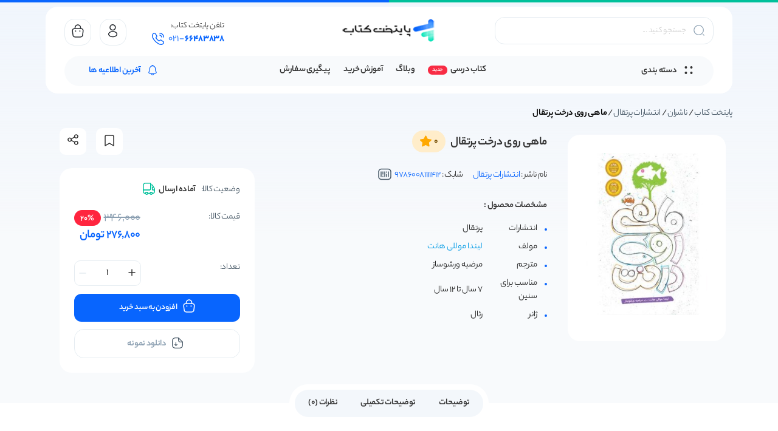

--- FILE ---
content_type: text/html; charset=UTF-8
request_url: https://www.paytakhteketab.com/product/fish-in-a-tree-porteghal/
body_size: 43694
content:
<!DOCTYPE html>
<html dir="rtl" lang="fa-IR" prefix="og: https://ogp.me/ns#">

<head><meta charset="UTF-8"><script>if(navigator.userAgent.match(/MSIE|Internet Explorer/i)||navigator.userAgent.match(/Trident\/7\..*?rv:11/i)){var href=document.location.href;if(!href.match(/[?&]nowprocket/)){if(href.indexOf("?")==-1){if(href.indexOf("#")==-1){document.location.href=href+"?nowprocket=1"}else{document.location.href=href.replace("#","?nowprocket=1#")}}else{if(href.indexOf("#")==-1){document.location.href=href+"&nowprocket=1"}else{document.location.href=href.replace("#","&nowprocket=1#")}}}}</script><script>(()=>{class RocketLazyLoadScripts{constructor(){this.v="2.0.4",this.userEvents=["keydown","keyup","mousedown","mouseup","mousemove","mouseover","mouseout","touchmove","touchstart","touchend","touchcancel","wheel","click","dblclick","input"],this.attributeEvents=["onblur","onclick","oncontextmenu","ondblclick","onfocus","onmousedown","onmouseenter","onmouseleave","onmousemove","onmouseout","onmouseover","onmouseup","onmousewheel","onscroll","onsubmit"]}async t(){this.i(),this.o(),/iP(ad|hone)/.test(navigator.userAgent)&&this.h(),this.u(),this.l(this),this.m(),this.k(this),this.p(this),this._(),await Promise.all([this.R(),this.L()]),this.lastBreath=Date.now(),this.S(this),this.P(),this.D(),this.O(),this.M(),await this.C(this.delayedScripts.normal),await this.C(this.delayedScripts.defer),await this.C(this.delayedScripts.async),await this.T(),await this.F(),await this.j(),await this.A(),window.dispatchEvent(new Event("rocket-allScriptsLoaded")),this.everythingLoaded=!0,this.lastTouchEnd&&await new Promise(t=>setTimeout(t,500-Date.now()+this.lastTouchEnd)),this.I(),this.H(),this.U(),this.W()}i(){this.CSPIssue=sessionStorage.getItem("rocketCSPIssue"),document.addEventListener("securitypolicyviolation",t=>{this.CSPIssue||"script-src-elem"!==t.violatedDirective||"data"!==t.blockedURI||(this.CSPIssue=!0,sessionStorage.setItem("rocketCSPIssue",!0))},{isRocket:!0})}o(){window.addEventListener("pageshow",t=>{this.persisted=t.persisted,this.realWindowLoadedFired=!0},{isRocket:!0}),window.addEventListener("pagehide",()=>{this.onFirstUserAction=null},{isRocket:!0})}h(){let t;function e(e){t=e}window.addEventListener("touchstart",e,{isRocket:!0}),window.addEventListener("touchend",function i(o){o.changedTouches[0]&&t.changedTouches[0]&&Math.abs(o.changedTouches[0].pageX-t.changedTouches[0].pageX)<10&&Math.abs(o.changedTouches[0].pageY-t.changedTouches[0].pageY)<10&&o.timeStamp-t.timeStamp<200&&(window.removeEventListener("touchstart",e,{isRocket:!0}),window.removeEventListener("touchend",i,{isRocket:!0}),"INPUT"===o.target.tagName&&"text"===o.target.type||(o.target.dispatchEvent(new TouchEvent("touchend",{target:o.target,bubbles:!0})),o.target.dispatchEvent(new MouseEvent("mouseover",{target:o.target,bubbles:!0})),o.target.dispatchEvent(new PointerEvent("click",{target:o.target,bubbles:!0,cancelable:!0,detail:1,clientX:o.changedTouches[0].clientX,clientY:o.changedTouches[0].clientY})),event.preventDefault()))},{isRocket:!0})}q(t){this.userActionTriggered||("mousemove"!==t.type||this.firstMousemoveIgnored?"keyup"===t.type||"mouseover"===t.type||"mouseout"===t.type||(this.userActionTriggered=!0,this.onFirstUserAction&&this.onFirstUserAction()):this.firstMousemoveIgnored=!0),"click"===t.type&&t.preventDefault(),t.stopPropagation(),t.stopImmediatePropagation(),"touchstart"===this.lastEvent&&"touchend"===t.type&&(this.lastTouchEnd=Date.now()),"click"===t.type&&(this.lastTouchEnd=0),this.lastEvent=t.type,t.composedPath&&t.composedPath()[0].getRootNode()instanceof ShadowRoot&&(t.rocketTarget=t.composedPath()[0]),this.savedUserEvents.push(t)}u(){this.savedUserEvents=[],this.userEventHandler=this.q.bind(this),this.userEvents.forEach(t=>window.addEventListener(t,this.userEventHandler,{passive:!1,isRocket:!0})),document.addEventListener("visibilitychange",this.userEventHandler,{isRocket:!0})}U(){this.userEvents.forEach(t=>window.removeEventListener(t,this.userEventHandler,{passive:!1,isRocket:!0})),document.removeEventListener("visibilitychange",this.userEventHandler,{isRocket:!0}),this.savedUserEvents.forEach(t=>{(t.rocketTarget||t.target).dispatchEvent(new window[t.constructor.name](t.type,t))})}m(){const t="return false",e=Array.from(this.attributeEvents,t=>"data-rocket-"+t),i="["+this.attributeEvents.join("],[")+"]",o="[data-rocket-"+this.attributeEvents.join("],[data-rocket-")+"]",s=(e,i,o)=>{o&&o!==t&&(e.setAttribute("data-rocket-"+i,o),e["rocket"+i]=new Function("event",o),e.setAttribute(i,t))};new MutationObserver(t=>{for(const n of t)"attributes"===n.type&&(n.attributeName.startsWith("data-rocket-")||this.everythingLoaded?n.attributeName.startsWith("data-rocket-")&&this.everythingLoaded&&this.N(n.target,n.attributeName.substring(12)):s(n.target,n.attributeName,n.target.getAttribute(n.attributeName))),"childList"===n.type&&n.addedNodes.forEach(t=>{if(t.nodeType===Node.ELEMENT_NODE)if(this.everythingLoaded)for(const i of[t,...t.querySelectorAll(o)])for(const t of i.getAttributeNames())e.includes(t)&&this.N(i,t.substring(12));else for(const e of[t,...t.querySelectorAll(i)])for(const t of e.getAttributeNames())this.attributeEvents.includes(t)&&s(e,t,e.getAttribute(t))})}).observe(document,{subtree:!0,childList:!0,attributeFilter:[...this.attributeEvents,...e]})}I(){this.attributeEvents.forEach(t=>{document.querySelectorAll("[data-rocket-"+t+"]").forEach(e=>{this.N(e,t)})})}N(t,e){const i=t.getAttribute("data-rocket-"+e);i&&(t.setAttribute(e,i),t.removeAttribute("data-rocket-"+e))}k(t){Object.defineProperty(HTMLElement.prototype,"onclick",{get(){return this.rocketonclick||null},set(e){this.rocketonclick=e,this.setAttribute(t.everythingLoaded?"onclick":"data-rocket-onclick","this.rocketonclick(event)")}})}S(t){function e(e,i){let o=e[i];e[i]=null,Object.defineProperty(e,i,{get:()=>o,set(s){t.everythingLoaded?o=s:e["rocket"+i]=o=s}})}e(document,"onreadystatechange"),e(window,"onload"),e(window,"onpageshow");try{Object.defineProperty(document,"readyState",{get:()=>t.rocketReadyState,set(e){t.rocketReadyState=e},configurable:!0}),document.readyState="loading"}catch(t){console.log("WPRocket DJE readyState conflict, bypassing")}}l(t){this.originalAddEventListener=EventTarget.prototype.addEventListener,this.originalRemoveEventListener=EventTarget.prototype.removeEventListener,this.savedEventListeners=[],EventTarget.prototype.addEventListener=function(e,i,o){o&&o.isRocket||!t.B(e,this)&&!t.userEvents.includes(e)||t.B(e,this)&&!t.userActionTriggered||e.startsWith("rocket-")||t.everythingLoaded?t.originalAddEventListener.call(this,e,i,o):(t.savedEventListeners.push({target:this,remove:!1,type:e,func:i,options:o}),"mouseenter"!==e&&"mouseleave"!==e||t.originalAddEventListener.call(this,e,t.savedUserEvents.push,o))},EventTarget.prototype.removeEventListener=function(e,i,o){o&&o.isRocket||!t.B(e,this)&&!t.userEvents.includes(e)||t.B(e,this)&&!t.userActionTriggered||e.startsWith("rocket-")||t.everythingLoaded?t.originalRemoveEventListener.call(this,e,i,o):t.savedEventListeners.push({target:this,remove:!0,type:e,func:i,options:o})}}J(t,e){this.savedEventListeners=this.savedEventListeners.filter(i=>{let o=i.type,s=i.target||window;return e!==o||t!==s||(this.B(o,s)&&(i.type="rocket-"+o),this.$(i),!1)})}H(){EventTarget.prototype.addEventListener=this.originalAddEventListener,EventTarget.prototype.removeEventListener=this.originalRemoveEventListener,this.savedEventListeners.forEach(t=>this.$(t))}$(t){t.remove?this.originalRemoveEventListener.call(t.target,t.type,t.func,t.options):this.originalAddEventListener.call(t.target,t.type,t.func,t.options)}p(t){let e;function i(e){return t.everythingLoaded?e:e.split(" ").map(t=>"load"===t||t.startsWith("load.")?"rocket-jquery-load":t).join(" ")}function o(o){function s(e){const s=o.fn[e];o.fn[e]=o.fn.init.prototype[e]=function(){return this[0]===window&&t.userActionTriggered&&("string"==typeof arguments[0]||arguments[0]instanceof String?arguments[0]=i(arguments[0]):"object"==typeof arguments[0]&&Object.keys(arguments[0]).forEach(t=>{const e=arguments[0][t];delete arguments[0][t],arguments[0][i(t)]=e})),s.apply(this,arguments),this}}if(o&&o.fn&&!t.allJQueries.includes(o)){const e={DOMContentLoaded:[],"rocket-DOMContentLoaded":[]};for(const t in e)document.addEventListener(t,()=>{e[t].forEach(t=>t())},{isRocket:!0});o.fn.ready=o.fn.init.prototype.ready=function(i){function s(){parseInt(o.fn.jquery)>2?setTimeout(()=>i.bind(document)(o)):i.bind(document)(o)}return"function"==typeof i&&(t.realDomReadyFired?!t.userActionTriggered||t.fauxDomReadyFired?s():e["rocket-DOMContentLoaded"].push(s):e.DOMContentLoaded.push(s)),o([])},s("on"),s("one"),s("off"),t.allJQueries.push(o)}e=o}t.allJQueries=[],o(window.jQuery),Object.defineProperty(window,"jQuery",{get:()=>e,set(t){o(t)}})}P(){const t=new Map;document.write=document.writeln=function(e){const i=document.currentScript,o=document.createRange(),s=i.parentElement;let n=t.get(i);void 0===n&&(n=i.nextSibling,t.set(i,n));const c=document.createDocumentFragment();o.setStart(c,0),c.appendChild(o.createContextualFragment(e)),s.insertBefore(c,n)}}async R(){return new Promise(t=>{this.userActionTriggered?t():this.onFirstUserAction=t})}async L(){return new Promise(t=>{document.addEventListener("DOMContentLoaded",()=>{this.realDomReadyFired=!0,t()},{isRocket:!0})})}async j(){return this.realWindowLoadedFired?Promise.resolve():new Promise(t=>{window.addEventListener("load",t,{isRocket:!0})})}M(){this.pendingScripts=[];this.scriptsMutationObserver=new MutationObserver(t=>{for(const e of t)e.addedNodes.forEach(t=>{"SCRIPT"!==t.tagName||t.noModule||t.isWPRocket||this.pendingScripts.push({script:t,promise:new Promise(e=>{const i=()=>{const i=this.pendingScripts.findIndex(e=>e.script===t);i>=0&&this.pendingScripts.splice(i,1),e()};t.addEventListener("load",i,{isRocket:!0}),t.addEventListener("error",i,{isRocket:!0}),setTimeout(i,1e3)})})})}),this.scriptsMutationObserver.observe(document,{childList:!0,subtree:!0})}async F(){await this.X(),this.pendingScripts.length?(await this.pendingScripts[0].promise,await this.F()):this.scriptsMutationObserver.disconnect()}D(){this.delayedScripts={normal:[],async:[],defer:[]},document.querySelectorAll("script[type$=rocketlazyloadscript]").forEach(t=>{t.hasAttribute("data-rocket-src")?t.hasAttribute("async")&&!1!==t.async?this.delayedScripts.async.push(t):t.hasAttribute("defer")&&!1!==t.defer||"module"===t.getAttribute("data-rocket-type")?this.delayedScripts.defer.push(t):this.delayedScripts.normal.push(t):this.delayedScripts.normal.push(t)})}async _(){await this.L();let t=[];document.querySelectorAll("script[type$=rocketlazyloadscript][data-rocket-src]").forEach(e=>{let i=e.getAttribute("data-rocket-src");if(i&&!i.startsWith("data:")){i.startsWith("//")&&(i=location.protocol+i);try{const o=new URL(i).origin;o!==location.origin&&t.push({src:o,crossOrigin:e.crossOrigin||"module"===e.getAttribute("data-rocket-type")})}catch(t){}}}),t=[...new Map(t.map(t=>[JSON.stringify(t),t])).values()],this.Y(t,"preconnect")}async G(t){if(await this.K(),!0!==t.noModule||!("noModule"in HTMLScriptElement.prototype))return new Promise(e=>{let i;function o(){(i||t).setAttribute("data-rocket-status","executed"),e()}try{if(navigator.userAgent.includes("Firefox/")||""===navigator.vendor||this.CSPIssue)i=document.createElement("script"),[...t.attributes].forEach(t=>{let e=t.nodeName;"type"!==e&&("data-rocket-type"===e&&(e="type"),"data-rocket-src"===e&&(e="src"),i.setAttribute(e,t.nodeValue))}),t.text&&(i.text=t.text),t.nonce&&(i.nonce=t.nonce),i.hasAttribute("src")?(i.addEventListener("load",o,{isRocket:!0}),i.addEventListener("error",()=>{i.setAttribute("data-rocket-status","failed-network"),e()},{isRocket:!0}),setTimeout(()=>{i.isConnected||e()},1)):(i.text=t.text,o()),i.isWPRocket=!0,t.parentNode.replaceChild(i,t);else{const i=t.getAttribute("data-rocket-type"),s=t.getAttribute("data-rocket-src");i?(t.type=i,t.removeAttribute("data-rocket-type")):t.removeAttribute("type"),t.addEventListener("load",o,{isRocket:!0}),t.addEventListener("error",i=>{this.CSPIssue&&i.target.src.startsWith("data:")?(console.log("WPRocket: CSP fallback activated"),t.removeAttribute("src"),this.G(t).then(e)):(t.setAttribute("data-rocket-status","failed-network"),e())},{isRocket:!0}),s?(t.fetchPriority="high",t.removeAttribute("data-rocket-src"),t.src=s):t.src="data:text/javascript;base64,"+window.btoa(unescape(encodeURIComponent(t.text)))}}catch(i){t.setAttribute("data-rocket-status","failed-transform"),e()}});t.setAttribute("data-rocket-status","skipped")}async C(t){const e=t.shift();return e?(e.isConnected&&await this.G(e),this.C(t)):Promise.resolve()}O(){this.Y([...this.delayedScripts.normal,...this.delayedScripts.defer,...this.delayedScripts.async],"preload")}Y(t,e){this.trash=this.trash||[];let i=!0;var o=document.createDocumentFragment();t.forEach(t=>{const s=t.getAttribute&&t.getAttribute("data-rocket-src")||t.src;if(s&&!s.startsWith("data:")){const n=document.createElement("link");n.href=s,n.rel=e,"preconnect"!==e&&(n.as="script",n.fetchPriority=i?"high":"low"),t.getAttribute&&"module"===t.getAttribute("data-rocket-type")&&(n.crossOrigin=!0),t.crossOrigin&&(n.crossOrigin=t.crossOrigin),t.integrity&&(n.integrity=t.integrity),t.nonce&&(n.nonce=t.nonce),o.appendChild(n),this.trash.push(n),i=!1}}),document.head.appendChild(o)}W(){this.trash.forEach(t=>t.remove())}async T(){try{document.readyState="interactive"}catch(t){}this.fauxDomReadyFired=!0;try{await this.K(),this.J(document,"readystatechange"),document.dispatchEvent(new Event("rocket-readystatechange")),await this.K(),document.rocketonreadystatechange&&document.rocketonreadystatechange(),await this.K(),this.J(document,"DOMContentLoaded"),document.dispatchEvent(new Event("rocket-DOMContentLoaded")),await this.K(),this.J(window,"DOMContentLoaded"),window.dispatchEvent(new Event("rocket-DOMContentLoaded"))}catch(t){console.error(t)}}async A(){try{document.readyState="complete"}catch(t){}try{await this.K(),this.J(document,"readystatechange"),document.dispatchEvent(new Event("rocket-readystatechange")),await this.K(),document.rocketonreadystatechange&&document.rocketonreadystatechange(),await this.K(),this.J(window,"load"),window.dispatchEvent(new Event("rocket-load")),await this.K(),window.rocketonload&&window.rocketonload(),await this.K(),this.allJQueries.forEach(t=>t(window).trigger("rocket-jquery-load")),await this.K(),this.J(window,"pageshow");const t=new Event("rocket-pageshow");t.persisted=this.persisted,window.dispatchEvent(t),await this.K(),window.rocketonpageshow&&window.rocketonpageshow({persisted:this.persisted})}catch(t){console.error(t)}}async K(){Date.now()-this.lastBreath>45&&(await this.X(),this.lastBreath=Date.now())}async X(){return document.hidden?new Promise(t=>setTimeout(t)):new Promise(t=>requestAnimationFrame(t))}B(t,e){return e===document&&"readystatechange"===t||(e===document&&"DOMContentLoaded"===t||(e===window&&"DOMContentLoaded"===t||(e===window&&"load"===t||e===window&&"pageshow"===t)))}static run(){(new RocketLazyLoadScripts).t()}}RocketLazyLoadScripts.run()})();</script>
    
<!-- بهینه‌سازی موتور جستجو توسط Rank Math PRO - https://rankmath.com/ -->
<title>ماهی روی درخت پرتقال | {چاپ جدید}</title>
<meta name="description" content="کتاب ماهی روی درخت پرتقال - خرید کتاب های کمک آموزشی دبستان تا کنکور از پایتخت کتاب مرجع فروش کتاب های کمک درسی✔️پشتیبانی سریع"/>
<meta name="robots" content="follow, index, max-snippet:-1, max-video-preview:-1, max-image-preview:large"/>
<link rel="canonical" href="https://www.paytakhteketab.com/product/fish-in-a-tree-porteghal/" />
<meta property="og:locale" content="fa_IR" />
<meta property="og:type" content="product" />
<meta property="og:title" content="ماهی روی درخت پرتقال | {چاپ جدید}" />
<meta property="og:description" content="کتاب ماهی روی درخت پرتقال - خرید کتاب های کمک آموزشی دبستان تا کنکور از پایتخت کتاب مرجع فروش کتاب های کمک درسی✔️پشتیبانی سریع" />
<meta property="og:url" content="https://www.paytakhteketab.com/product/fish-in-a-tree-porteghal/" />
<meta property="og:site_name" content="پایتخت کتاب" />
<meta property="og:updated_time" content="2025-12-04T13:49:40+03:30" />
<meta property="og:image" content="https://www.paytakhteketab.com/wp-content/uploads/2019/02/mahi-rooye-derakht-porteghal-min.jpg" />
<meta property="og:image:secure_url" content="https://www.paytakhteketab.com/wp-content/uploads/2019/02/mahi-rooye-derakht-porteghal-min.jpg" />
<meta property="og:image:width" content="600" />
<meta property="og:image:height" content="800" />
<meta property="og:image:alt" content="ماهی روی درخت پرتقال" />
<meta property="og:image:type" content="image/jpeg" />
<meta property="product:brand" content="پرتقال" />
<meta property="product:price:amount" content="2768000" />
<meta property="product:price:currency" content="IRR" />
<meta property="product:availability" content="instock" />
<meta property="product:retailer_item_id" content="97860081111412" />
<meta name="twitter:card" content="summary_large_image" />
<meta name="twitter:title" content="ماهی روی درخت پرتقال | {چاپ جدید}" />
<meta name="twitter:description" content="کتاب ماهی روی درخت پرتقال - خرید کتاب های کمک آموزشی دبستان تا کنکور از پایتخت کتاب مرجع فروش کتاب های کمک درسی✔️پشتیبانی سریع" />
<meta name="twitter:site" content="@paytakhte_ketab" />
<meta name="twitter:creator" content="@paytakhteketab" />
<meta name="twitter:image" content="https://www.paytakhteketab.com/wp-content/uploads/2019/02/mahi-rooye-derakht-porteghal-min.jpg" />
<meta name="twitter:label1" content="قیمت" />
<meta name="twitter:data1" content="276.800تومان" />
<meta name="twitter:label2" content="دسترسی" />
<meta name="twitter:data2" content="موجود" />
<script type="application/ld+json" class="rank-math-schema-pro">{"@context":"https://schema.org","@graph":[{"@type":"WebSite","@id":"https://www.paytakhteketab.com/#website","url":"https://www.paytakhteketab.com","name":"\u067e\u0627\u06cc\u062a\u062e\u062a \u06a9\u062a\u0627\u0628","alternateName":"\u0628\u0627\u0646\u06a9 \u06a9\u062a\u0627\u0628 \u067e\u0627\u06cc\u062a\u062e\u062a","publisher":{"@id":"https://www.paytakhteketab.com/#organization"},"inLanguage":"fa-IR"},{"@type":"ImageObject","@id":"https://www.paytakhteketab.com/wp-content/uploads/2019/02/mahi-rooye-derakht-porteghal-min.jpg","url":"https://www.paytakhteketab.com/wp-content/uploads/2019/02/mahi-rooye-derakht-porteghal-min.jpg","width":"600","height":"800","caption":"\u0645\u0627\u0647\u06cc \u0631\u0648\u06cc \u062f\u0631\u062e\u062a \u067e\u0631\u062a\u0642\u0627\u0644","inLanguage":"fa-IR"},{"@type":"BreadcrumbList","@id":"https://www.paytakhteketab.com/product/fish-in-a-tree-porteghal/#breadcrumb","itemListElement":[{"@type":"ListItem","position":"1","item":{"@id":"https://www.paytakhteketab.com","name":"\u067e\u0627\u06cc\u062a\u062e\u062a \u06a9\u062a\u0627\u0628"}},{"@type":"ListItem","position":"2","item":{"@id":"https://www.paytakhteketab.com/product-category/publisher/","name":"\u0646\u0627\u0634\u0631\u0627\u0646"}},{"@type":"ListItem","position":"3","item":{"@id":"https://www.paytakhteketab.com/product-category/publisher/%d9%be%d8%b1%d8%aa%d9%82%d8%a7%d9%84/","name":"\u0627\u0646\u062a\u0634\u0627\u0631\u0627\u062a \u067e\u0631\u062a\u0642\u0627\u0644"}},{"@type":"ListItem","position":"4","item":{"@id":"https://www.paytakhteketab.com/product/fish-in-a-tree-porteghal/","name":"\u0645\u0627\u0647\u06cc \u0631\u0648\u06cc \u062f\u0631\u062e\u062a \u067e\u0631\u062a\u0642\u0627\u0644"}}]},{"@type":"WebPage","@id":"https://www.paytakhteketab.com/product/fish-in-a-tree-porteghal/#webpage","url":"https://www.paytakhteketab.com/product/fish-in-a-tree-porteghal/","name":"\u0645\u0627\u0647\u06cc \u0631\u0648\u06cc \u062f\u0631\u062e\u062a \u067e\u0631\u062a\u0642\u0627\u0644 | {\u0686\u0627\u067e \u062c\u062f\u06cc\u062f}","datePublished":"2019-02-01T12:41:03+03:30","dateModified":"2025-12-04T13:49:40+03:30","isPartOf":{"@id":"https://www.paytakhteketab.com/#website"},"primaryImageOfPage":{"@id":"https://www.paytakhteketab.com/wp-content/uploads/2019/02/mahi-rooye-derakht-porteghal-min.jpg"},"inLanguage":"fa-IR","breadcrumb":{"@id":"https://www.paytakhteketab.com/product/fish-in-a-tree-porteghal/#breadcrumb"}},{"@type":["Product","Book"],"brand":{"@type":"Brand","name":"\u067e\u0631\u062a\u0642\u0627\u0644"},"name":"\u0645\u0627\u0647\u06cc \u0631\u0648\u06cc \u062f\u0631\u062e\u062a \u067e\u0631\u062a\u0642\u0627\u0644 | {\u0686\u0627\u067e \u062c\u062f\u06cc\u062f}","description":"\u06a9\u062a\u0627\u0628 \u0645\u0627\u0647\u06cc \u0631\u0648\u06cc \u062f\u0631\u062e\u062a \u067e\u0631\u062a\u0642\u0627\u0644 - \u062e\u0631\u06cc\u062f \u06a9\u062a\u0627\u0628 \u0647\u0627\u06cc \u06a9\u0645\u06a9 \u0622\u0645\u0648\u0632\u0634\u06cc \u062f\u0628\u0633\u062a\u0627\u0646 \u062a\u0627 \u06a9\u0646\u06a9\u0648\u0631 \u0627\u0632 \u067e\u0627\u06cc\u062a\u062e\u062a \u06a9\u062a\u0627\u0628 \u0645\u0631\u062c\u0639 \u0641\u0631\u0648\u0634 \u06a9\u062a\u0627\u0628 \u0647\u0627\u06cc \u06a9\u0645\u06a9 \u062f\u0631\u0633\u06cc\u2714\ufe0f\u067e\u0634\u062a\u06cc\u0628\u0627\u0646\u06cc \u0633\u0631\u06cc\u0639","sku":"97860081111412","category":"\u0646\u0627\u0634\u0631\u0627\u0646 &gt; \u0627\u0646\u062a\u0634\u0627\u0631\u0627\u062a \u067e\u0631\u062a\u0642\u0627\u0644","mainEntityOfPage":{"@id":"https://www.paytakhteketab.com/product/fish-in-a-tree-porteghal/#webpage"},"weight":{"@type":"QuantitativeValue","unitCode":"GRM","value":"400"},"image":{"@id":"https://www.paytakhteketab.com/wp-content/uploads/2019/02/mahi-rooye-derakht-porteghal-min.jpg"},"offers":{"@type":"Offer","price":"2768000","priceCurrency":"IRR","priceValidUntil":"2027-12-30","availability":"http://schema.org/InStock","itemCondition":"NewCondition","url":"https://www.paytakhteketab.com/product/fish-in-a-tree-porteghal/","seller":{"@type":"Organization","@id":"https://www.paytakhteketab.com/","name":"\u067e\u0627\u06cc\u062a\u062e\u062a \u06a9\u062a\u0627\u0628","url":"https://www.paytakhteketab.com","logo":"https://www.paytakhteketab.com/wp-content/uploads/2024/01/BOOKSTORE-PAYTAKHTEKETAB-min.jpg"}},"additionalProperty":[{"@type":"PropertyValue","name":"pa_brands","value":"\u067e\u0631\u062a\u0642\u0627\u0644"},{"@type":"PropertyValue","name":"pa_writer","value":"\u0644\u06cc\u0646\u062f\u0627 \u0645\u0648\u0644\u0644\u06cc \u0647\u0627\u0646\u062a"},{"@type":"PropertyValue","name":"pa_translator","value":"\u0645\u0631\u0636\u06cc\u0647 \u0648\u0631\u0634\u0648\u0633\u0627\u0632"},{"@type":"PropertyValue","name":"pa_age","value":"7 \u0633\u0627\u0644 \u062a\u0627 12 \u0633\u0627\u0644"},{"@type":"PropertyValue","name":"pa_genre","value":"\u0631\u0626\u0627\u0644"}],"isbn":"97860081111412","@id":"https://www.paytakhteketab.com/product/fish-in-a-tree-porteghal/#richSnippet","isPartOf":{"@id":"https://www.paytakhteketab.com/product/fish-in-a-tree-porteghal/#webpage"},"inLanguage":"fa-IR"}]}</script>
<!-- /افزونه سئو ورپرس Rank Math -->


<link rel="alternate" type="application/rss+xml" title="پایتخت کتاب &raquo; ماهی روی درخت پرتقال خوراک دیدگاه‌ها" href="https://www.paytakhteketab.com/product/fish-in-a-tree-porteghal/feed/" />
<link rel="alternate" title="oEmbed (JSON)" type="application/json+oembed" href="https://www.paytakhteketab.com/wp-json/oembed/1.0/embed?url=https%3A%2F%2Fwww.paytakhteketab.com%2Fproduct%2Ffish-in-a-tree-porteghal%2F" />
<link rel="alternate" title="oEmbed (XML)" type="text/xml+oembed" href="https://www.paytakhteketab.com/wp-json/oembed/1.0/embed?url=https%3A%2F%2Fwww.paytakhteketab.com%2Fproduct%2Ffish-in-a-tree-porteghal%2F&#038;format=xml" />
<style id='wp-img-auto-sizes-contain-inline-css' type='text/css'>
img:is([sizes=auto i],[sizes^="auto," i]){contain-intrinsic-size:3000px 1500px}
/*# sourceURL=wp-img-auto-sizes-contain-inline-css */
</style>
<link data-minify="1" rel='stylesheet' id='dashicons-css' href='https://www.paytakhteketab.com/wp-content/cache/min/1/wp-includes/css/dashicons.min.css?ver=1769844039' type='text/css' media='all' />
<style id='wp-emoji-styles-inline-css' type='text/css'>

	img.wp-smiley, img.emoji {
		display: inline !important;
		border: none !important;
		box-shadow: none !important;
		height: 1em !important;
		width: 1em !important;
		margin: 0 0.07em !important;
		vertical-align: -0.1em !important;
		background: none !important;
		padding: 0 !important;
	}
/*# sourceURL=wp-emoji-styles-inline-css */
</style>
<link rel='stylesheet' id='wp-block-library-rtl-css' href='https://www.paytakhteketab.com/wp-includes/css/dist/block-library/style-rtl.min.css?ver=6.9' type='text/css' media='all' />
<style id='wp-block-heading-inline-css' type='text/css'>
h1:where(.wp-block-heading).has-background,h2:where(.wp-block-heading).has-background,h3:where(.wp-block-heading).has-background,h4:where(.wp-block-heading).has-background,h5:where(.wp-block-heading).has-background,h6:where(.wp-block-heading).has-background{padding:1.25em 2.375em}h1.has-text-align-left[style*=writing-mode]:where([style*=vertical-lr]),h1.has-text-align-right[style*=writing-mode]:where([style*=vertical-rl]),h2.has-text-align-left[style*=writing-mode]:where([style*=vertical-lr]),h2.has-text-align-right[style*=writing-mode]:where([style*=vertical-rl]),h3.has-text-align-left[style*=writing-mode]:where([style*=vertical-lr]),h3.has-text-align-right[style*=writing-mode]:where([style*=vertical-rl]),h4.has-text-align-left[style*=writing-mode]:where([style*=vertical-lr]),h4.has-text-align-right[style*=writing-mode]:where([style*=vertical-rl]),h5.has-text-align-left[style*=writing-mode]:where([style*=vertical-lr]),h5.has-text-align-right[style*=writing-mode]:where([style*=vertical-rl]),h6.has-text-align-left[style*=writing-mode]:where([style*=vertical-lr]),h6.has-text-align-right[style*=writing-mode]:where([style*=vertical-rl]){rotate:180deg}
/*# sourceURL=https://www.paytakhteketab.com/wp-includes/blocks/heading/style.min.css */
</style>
<style id='wp-block-list-inline-css' type='text/css'>
ol,ul{box-sizing:border-box}:root :where(.wp-block-list.has-background){padding:1.25em 2.375em}
/*# sourceURL=https://www.paytakhteketab.com/wp-includes/blocks/list/style.min.css */
</style>
<style id='wp-block-paragraph-inline-css' type='text/css'>
.is-small-text{font-size:.875em}.is-regular-text{font-size:1em}.is-large-text{font-size:2.25em}.is-larger-text{font-size:3em}.has-drop-cap:not(:focus):first-letter{float:right;font-size:8.4em;font-style:normal;font-weight:100;line-height:.68;margin:.05em 0 0 .1em;text-transform:uppercase}body.rtl .has-drop-cap:not(:focus):first-letter{float:none;margin-right:.1em}p.has-drop-cap.has-background{overflow:hidden}:root :where(p.has-background){padding:1.25em 2.375em}:where(p.has-text-color:not(.has-link-color)) a{color:inherit}p.has-text-align-left[style*="writing-mode:vertical-lr"],p.has-text-align-right[style*="writing-mode:vertical-rl"]{rotate:180deg}
/*# sourceURL=https://www.paytakhteketab.com/wp-includes/blocks/paragraph/style.min.css */
</style>
<style id='wp-block-separator-inline-css' type='text/css'>
@charset "UTF-8";.wp-block-separator{border:none;border-top:2px solid}:root :where(.wp-block-separator.is-style-dots){height:auto;line-height:1;text-align:center}:root :where(.wp-block-separator.is-style-dots):before{color:currentColor;content:"···";font-family:serif;font-size:1.5em;letter-spacing:2em;padding-left:2em}.wp-block-separator.is-style-dots{background:none!important;border:none!important}
/*# sourceURL=https://www.paytakhteketab.com/wp-includes/blocks/separator/style.min.css */
</style>
<style id='global-styles-inline-css' type='text/css'>
:root{--wp--preset--aspect-ratio--square: 1;--wp--preset--aspect-ratio--4-3: 4/3;--wp--preset--aspect-ratio--3-4: 3/4;--wp--preset--aspect-ratio--3-2: 3/2;--wp--preset--aspect-ratio--2-3: 2/3;--wp--preset--aspect-ratio--16-9: 16/9;--wp--preset--aspect-ratio--9-16: 9/16;--wp--preset--color--black: #000000;--wp--preset--color--cyan-bluish-gray: #abb8c3;--wp--preset--color--white: #ffffff;--wp--preset--color--pale-pink: #f78da7;--wp--preset--color--vivid-red: #cf2e2e;--wp--preset--color--luminous-vivid-orange: #ff6900;--wp--preset--color--luminous-vivid-amber: #fcb900;--wp--preset--color--light-green-cyan: #7bdcb5;--wp--preset--color--vivid-green-cyan: #00d084;--wp--preset--color--pale-cyan-blue: #8ed1fc;--wp--preset--color--vivid-cyan-blue: #0693e3;--wp--preset--color--vivid-purple: #9b51e0;--wp--preset--gradient--vivid-cyan-blue-to-vivid-purple: linear-gradient(135deg,rgb(6,147,227) 0%,rgb(155,81,224) 100%);--wp--preset--gradient--light-green-cyan-to-vivid-green-cyan: linear-gradient(135deg,rgb(122,220,180) 0%,rgb(0,208,130) 100%);--wp--preset--gradient--luminous-vivid-amber-to-luminous-vivid-orange: linear-gradient(135deg,rgb(252,185,0) 0%,rgb(255,105,0) 100%);--wp--preset--gradient--luminous-vivid-orange-to-vivid-red: linear-gradient(135deg,rgb(255,105,0) 0%,rgb(207,46,46) 100%);--wp--preset--gradient--very-light-gray-to-cyan-bluish-gray: linear-gradient(135deg,rgb(238,238,238) 0%,rgb(169,184,195) 100%);--wp--preset--gradient--cool-to-warm-spectrum: linear-gradient(135deg,rgb(74,234,220) 0%,rgb(151,120,209) 20%,rgb(207,42,186) 40%,rgb(238,44,130) 60%,rgb(251,105,98) 80%,rgb(254,248,76) 100%);--wp--preset--gradient--blush-light-purple: linear-gradient(135deg,rgb(255,206,236) 0%,rgb(152,150,240) 100%);--wp--preset--gradient--blush-bordeaux: linear-gradient(135deg,rgb(254,205,165) 0%,rgb(254,45,45) 50%,rgb(107,0,62) 100%);--wp--preset--gradient--luminous-dusk: linear-gradient(135deg,rgb(255,203,112) 0%,rgb(199,81,192) 50%,rgb(65,88,208) 100%);--wp--preset--gradient--pale-ocean: linear-gradient(135deg,rgb(255,245,203) 0%,rgb(182,227,212) 50%,rgb(51,167,181) 100%);--wp--preset--gradient--electric-grass: linear-gradient(135deg,rgb(202,248,128) 0%,rgb(113,206,126) 100%);--wp--preset--gradient--midnight: linear-gradient(135deg,rgb(2,3,129) 0%,rgb(40,116,252) 100%);--wp--preset--font-size--small: 13px;--wp--preset--font-size--medium: 20px;--wp--preset--font-size--large: 36px;--wp--preset--font-size--x-large: 42px;--wp--preset--spacing--20: 0.44rem;--wp--preset--spacing--30: 0.67rem;--wp--preset--spacing--40: 1rem;--wp--preset--spacing--50: 1.5rem;--wp--preset--spacing--60: 2.25rem;--wp--preset--spacing--70: 3.38rem;--wp--preset--spacing--80: 5.06rem;--wp--preset--shadow--natural: 6px 6px 9px rgba(0, 0, 0, 0.2);--wp--preset--shadow--deep: 12px 12px 50px rgba(0, 0, 0, 0.4);--wp--preset--shadow--sharp: 6px 6px 0px rgba(0, 0, 0, 0.2);--wp--preset--shadow--outlined: 6px 6px 0px -3px rgb(255, 255, 255), 6px 6px rgb(0, 0, 0);--wp--preset--shadow--crisp: 6px 6px 0px rgb(0, 0, 0);}:where(.is-layout-flex){gap: 0.5em;}:where(.is-layout-grid){gap: 0.5em;}body .is-layout-flex{display: flex;}.is-layout-flex{flex-wrap: wrap;align-items: center;}.is-layout-flex > :is(*, div){margin: 0;}body .is-layout-grid{display: grid;}.is-layout-grid > :is(*, div){margin: 0;}:where(.wp-block-columns.is-layout-flex){gap: 2em;}:where(.wp-block-columns.is-layout-grid){gap: 2em;}:where(.wp-block-post-template.is-layout-flex){gap: 1.25em;}:where(.wp-block-post-template.is-layout-grid){gap: 1.25em;}.has-black-color{color: var(--wp--preset--color--black) !important;}.has-cyan-bluish-gray-color{color: var(--wp--preset--color--cyan-bluish-gray) !important;}.has-white-color{color: var(--wp--preset--color--white) !important;}.has-pale-pink-color{color: var(--wp--preset--color--pale-pink) !important;}.has-vivid-red-color{color: var(--wp--preset--color--vivid-red) !important;}.has-luminous-vivid-orange-color{color: var(--wp--preset--color--luminous-vivid-orange) !important;}.has-luminous-vivid-amber-color{color: var(--wp--preset--color--luminous-vivid-amber) !important;}.has-light-green-cyan-color{color: var(--wp--preset--color--light-green-cyan) !important;}.has-vivid-green-cyan-color{color: var(--wp--preset--color--vivid-green-cyan) !important;}.has-pale-cyan-blue-color{color: var(--wp--preset--color--pale-cyan-blue) !important;}.has-vivid-cyan-blue-color{color: var(--wp--preset--color--vivid-cyan-blue) !important;}.has-vivid-purple-color{color: var(--wp--preset--color--vivid-purple) !important;}.has-black-background-color{background-color: var(--wp--preset--color--black) !important;}.has-cyan-bluish-gray-background-color{background-color: var(--wp--preset--color--cyan-bluish-gray) !important;}.has-white-background-color{background-color: var(--wp--preset--color--white) !important;}.has-pale-pink-background-color{background-color: var(--wp--preset--color--pale-pink) !important;}.has-vivid-red-background-color{background-color: var(--wp--preset--color--vivid-red) !important;}.has-luminous-vivid-orange-background-color{background-color: var(--wp--preset--color--luminous-vivid-orange) !important;}.has-luminous-vivid-amber-background-color{background-color: var(--wp--preset--color--luminous-vivid-amber) !important;}.has-light-green-cyan-background-color{background-color: var(--wp--preset--color--light-green-cyan) !important;}.has-vivid-green-cyan-background-color{background-color: var(--wp--preset--color--vivid-green-cyan) !important;}.has-pale-cyan-blue-background-color{background-color: var(--wp--preset--color--pale-cyan-blue) !important;}.has-vivid-cyan-blue-background-color{background-color: var(--wp--preset--color--vivid-cyan-blue) !important;}.has-vivid-purple-background-color{background-color: var(--wp--preset--color--vivid-purple) !important;}.has-black-border-color{border-color: var(--wp--preset--color--black) !important;}.has-cyan-bluish-gray-border-color{border-color: var(--wp--preset--color--cyan-bluish-gray) !important;}.has-white-border-color{border-color: var(--wp--preset--color--white) !important;}.has-pale-pink-border-color{border-color: var(--wp--preset--color--pale-pink) !important;}.has-vivid-red-border-color{border-color: var(--wp--preset--color--vivid-red) !important;}.has-luminous-vivid-orange-border-color{border-color: var(--wp--preset--color--luminous-vivid-orange) !important;}.has-luminous-vivid-amber-border-color{border-color: var(--wp--preset--color--luminous-vivid-amber) !important;}.has-light-green-cyan-border-color{border-color: var(--wp--preset--color--light-green-cyan) !important;}.has-vivid-green-cyan-border-color{border-color: var(--wp--preset--color--vivid-green-cyan) !important;}.has-pale-cyan-blue-border-color{border-color: var(--wp--preset--color--pale-cyan-blue) !important;}.has-vivid-cyan-blue-border-color{border-color: var(--wp--preset--color--vivid-cyan-blue) !important;}.has-vivid-purple-border-color{border-color: var(--wp--preset--color--vivid-purple) !important;}.has-vivid-cyan-blue-to-vivid-purple-gradient-background{background: var(--wp--preset--gradient--vivid-cyan-blue-to-vivid-purple) !important;}.has-light-green-cyan-to-vivid-green-cyan-gradient-background{background: var(--wp--preset--gradient--light-green-cyan-to-vivid-green-cyan) !important;}.has-luminous-vivid-amber-to-luminous-vivid-orange-gradient-background{background: var(--wp--preset--gradient--luminous-vivid-amber-to-luminous-vivid-orange) !important;}.has-luminous-vivid-orange-to-vivid-red-gradient-background{background: var(--wp--preset--gradient--luminous-vivid-orange-to-vivid-red) !important;}.has-very-light-gray-to-cyan-bluish-gray-gradient-background{background: var(--wp--preset--gradient--very-light-gray-to-cyan-bluish-gray) !important;}.has-cool-to-warm-spectrum-gradient-background{background: var(--wp--preset--gradient--cool-to-warm-spectrum) !important;}.has-blush-light-purple-gradient-background{background: var(--wp--preset--gradient--blush-light-purple) !important;}.has-blush-bordeaux-gradient-background{background: var(--wp--preset--gradient--blush-bordeaux) !important;}.has-luminous-dusk-gradient-background{background: var(--wp--preset--gradient--luminous-dusk) !important;}.has-pale-ocean-gradient-background{background: var(--wp--preset--gradient--pale-ocean) !important;}.has-electric-grass-gradient-background{background: var(--wp--preset--gradient--electric-grass) !important;}.has-midnight-gradient-background{background: var(--wp--preset--gradient--midnight) !important;}.has-small-font-size{font-size: var(--wp--preset--font-size--small) !important;}.has-medium-font-size{font-size: var(--wp--preset--font-size--medium) !important;}.has-large-font-size{font-size: var(--wp--preset--font-size--large) !important;}.has-x-large-font-size{font-size: var(--wp--preset--font-size--x-large) !important;}
/*# sourceURL=global-styles-inline-css */
</style>

<style id='classic-theme-styles-inline-css' type='text/css'>
/*! This file is auto-generated */
.wp-block-button__link{color:#fff;background-color:#32373c;border-radius:9999px;box-shadow:none;text-decoration:none;padding:calc(.667em + 2px) calc(1.333em + 2px);font-size:1.125em}.wp-block-file__button{background:#32373c;color:#fff;text-decoration:none}
/*# sourceURL=/wp-includes/css/classic-themes.min.css */
</style>
<link rel='stylesheet' id='photoswipe-css' href='https://www.paytakhteketab.com/wp-content/cache/background-css/1/www.paytakhteketab.com/wp-content/plugins/woocommerce/assets/css/photoswipe/photoswipe.min.css?ver=10.4.3&wpr_t=1769919620' type='text/css' media='all' />
<link rel='stylesheet' id='photoswipe-default-skin-css' href='https://www.paytakhteketab.com/wp-content/cache/background-css/1/www.paytakhteketab.com/wp-content/plugins/woocommerce/assets/css/photoswipe/default-skin/default-skin.min.css?ver=10.4.3&wpr_t=1769919620' type='text/css' media='all' />
<link data-minify="1" rel='stylesheet' id='woocommerce-layout-rtl-css' href='https://www.paytakhteketab.com/wp-content/cache/min/1/wp-content/plugins/woocommerce/assets/css/woocommerce-layout-rtl.css?ver=1769844039' type='text/css' media='all' />
<link data-minify="1" rel='stylesheet' id='woocommerce-smallscreen-rtl-css' href='https://www.paytakhteketab.com/wp-content/cache/min/1/wp-content/plugins/woocommerce/assets/css/woocommerce-smallscreen-rtl.css?ver=1769844039' type='text/css' media='only screen and (max-width: 768px)' />
<link data-minify="1" rel='stylesheet' id='woocommerce-general-rtl-css' href='https://www.paytakhteketab.com/wp-content/cache/background-css/1/www.paytakhteketab.com/wp-content/cache/min/1/wp-content/plugins/woocommerce/assets/css/woocommerce-rtl.css?ver=1769844039&wpr_t=1769919620' type='text/css' media='all' />
<style id='woocommerce-inline-inline-css' type='text/css'>
.woocommerce form .form-row .required { visibility: visible; }
/*# sourceURL=woocommerce-inline-inline-css */
</style>
<link rel='stylesheet' id='wcct_public_css-css' href='https://www.paytakhteketab.com/wp-content/plugins/finale-woocommerce-sales-countdown-timer-discount/assets/css/wcct_combined.min.css?ver=2.20.0' type='text/css' media='all' />
<link rel='stylesheet' id='materialize-css' href='https://www.paytakhteketab.com/wp-content/themes/theme-paytakhteketab/static/inc/css/materialize.min.css?ver=6.9' type='text/css' media='all' />
<link data-minify="1" rel='stylesheet' id='mmenu-css' href='https://www.paytakhteketab.com/wp-content/cache/min/1/wp-content/themes/theme-paytakhteketab/static/inc/css/mmenu-light.css?ver=1769844039' type='text/css' media='all' />
<link data-minify="1" rel='stylesheet' id='style-css' href='https://www.paytakhteketab.com/wp-content/cache/background-css/1/www.paytakhteketab.com/wp-content/cache/min/1/wp-content/themes/theme-paytakhteketab/static/style.css?ver=1769844039&wpr_t=1769919620' type='text/css' media='all' />
<link rel='stylesheet' id='scroll-css' href='https://www.paytakhteketab.com/wp-content/themes/theme-paytakhteketab/static/inc/css/scrollbox.min.css?ver=6.9' type='text/css' media='all' />
<link data-minify="1" rel='stylesheet' id='swiper-css' href='https://www.paytakhteketab.com/wp-content/cache/min/1/wp-content/themes/theme-paytakhteketab/static/inc/css/swiper-bundle.min.css?ver=1769844039' type='text/css' media='all' />
<script type="rocketlazyloadscript" data-rocket-src="https://www.paytakhteketab.com/wp-includes/js/jquery/jquery.min.js?ver=3.7.1" id="jquery-core-js" data-rocket-defer defer></script>
<script type="rocketlazyloadscript" data-rocket-src="https://www.paytakhteketab.com/wp-includes/js/jquery/jquery-migrate.min.js?ver=3.4.1" id="jquery-migrate-js" data-rocket-defer defer></script>
<script type="rocketlazyloadscript" data-rocket-src="https://www.paytakhteketab.com/wp-content/plugins/woocommerce/assets/js/jquery-blockui/jquery.blockUI.min.js?ver=2.7.0-wc.10.4.3" id="wc-jquery-blockui-js" defer="defer" data-wp-strategy="defer"></script>
<script type="text/javascript" id="wc-add-to-cart-js-extra">
/* <![CDATA[ */
var wc_add_to_cart_params = {"ajax_url":"/wp-admin/admin-ajax.php","wc_ajax_url":"/?wc-ajax=%%endpoint%%","i18n_view_cart":"\u0645\u0634\u0627\u0647\u062f\u0647 \u0633\u0628\u062f \u062e\u0631\u06cc\u062f","cart_url":"https://www.paytakhteketab.com/cart/","is_cart":"","cart_redirect_after_add":"no"};
//# sourceURL=wc-add-to-cart-js-extra
/* ]]> */
</script>
<script type="rocketlazyloadscript" data-rocket-src="https://www.paytakhteketab.com/wp-content/plugins/woocommerce/assets/js/frontend/add-to-cart.min.js?ver=10.4.3" id="wc-add-to-cart-js" defer="defer" data-wp-strategy="defer"></script>
<script type="rocketlazyloadscript" data-rocket-src="https://www.paytakhteketab.com/wp-content/plugins/woocommerce/assets/js/zoom/jquery.zoom.min.js?ver=1.7.21-wc.10.4.3" id="wc-zoom-js" defer="defer" data-wp-strategy="defer"></script>
<script type="rocketlazyloadscript" data-rocket-src="https://www.paytakhteketab.com/wp-content/plugins/woocommerce/assets/js/flexslider/jquery.flexslider.min.js?ver=2.7.2-wc.10.4.3" id="wc-flexslider-js" defer="defer" data-wp-strategy="defer"></script>
<script type="rocketlazyloadscript" data-rocket-src="https://www.paytakhteketab.com/wp-content/plugins/woocommerce/assets/js/photoswipe/photoswipe.min.js?ver=4.1.1-wc.10.4.3" id="wc-photoswipe-js" defer="defer" data-wp-strategy="defer"></script>
<script type="rocketlazyloadscript" data-rocket-src="https://www.paytakhteketab.com/wp-content/plugins/woocommerce/assets/js/photoswipe/photoswipe-ui-default.min.js?ver=4.1.1-wc.10.4.3" id="wc-photoswipe-ui-default-js" defer="defer" data-wp-strategy="defer"></script>
<script type="text/javascript" id="wc-single-product-js-extra">
/* <![CDATA[ */
var wc_single_product_params = {"i18n_required_rating_text":"\u062e\u0648\u0627\u0647\u0634\u0645\u0646\u062f\u06cc\u0645 \u06cc\u06a9 \u0631\u062a\u0628\u0647 \u0631\u0627 \u0627\u0646\u062a\u062e\u0627\u0628 \u06a9\u0646\u06cc\u062f","i18n_rating_options":["1 of 5 stars","2 of 5 stars","3 of 5 stars","4 of 5 stars","5 of 5 stars"],"i18n_product_gallery_trigger_text":"\u0645\u0634\u0627\u0647\u062f\u0647 \u06af\u0627\u0644\u0631\u06cc \u062a\u0635\u0627\u0648\u06cc\u0631 \u062f\u0631 \u062d\u0627\u0644\u062a \u062a\u0645\u0627\u0645 \u0635\u0641\u062d\u0647","review_rating_required":"yes","flexslider":{"rtl":true,"animation":"slide","smoothHeight":true,"directionNav":false,"controlNav":"thumbnails","slideshow":false,"animationSpeed":500,"animationLoop":false,"allowOneSlide":false},"zoom_enabled":"1","zoom_options":[],"photoswipe_enabled":"1","photoswipe_options":{"shareEl":false,"closeOnScroll":false,"history":false,"hideAnimationDuration":0,"showAnimationDuration":0},"flexslider_enabled":"1"};
//# sourceURL=wc-single-product-js-extra
/* ]]> */
</script>
<script type="rocketlazyloadscript" data-rocket-src="https://www.paytakhteketab.com/wp-content/plugins/woocommerce/assets/js/frontend/single-product.min.js?ver=10.4.3" id="wc-single-product-js" defer="defer" data-wp-strategy="defer"></script>
<script type="rocketlazyloadscript" data-rocket-src="https://www.paytakhteketab.com/wp-content/plugins/woocommerce/assets/js/js-cookie/js.cookie.min.js?ver=2.1.4-wc.10.4.3" id="wc-js-cookie-js" defer="defer" data-wp-strategy="defer"></script>
<script type="text/javascript" id="woocommerce-js-extra">
/* <![CDATA[ */
var woocommerce_params = {"ajax_url":"/wp-admin/admin-ajax.php","wc_ajax_url":"/?wc-ajax=%%endpoint%%","i18n_password_show":"\u0646\u0645\u0627\u06cc\u0634 \u0631\u0645\u0632\u0639\u0628\u0648\u0631","i18n_password_hide":"Hide password"};
//# sourceURL=woocommerce-js-extra
/* ]]> */
</script>
<script type="rocketlazyloadscript" data-rocket-src="https://www.paytakhteketab.com/wp-content/plugins/woocommerce/assets/js/frontend/woocommerce.min.js?ver=10.4.3" id="woocommerce-js" defer="defer" data-wp-strategy="defer"></script>
<link rel="https://api.w.org/" href="https://www.paytakhteketab.com/wp-json/" /><link rel="alternate" title="JSON" type="application/json" href="https://www.paytakhteketab.com/wp-json/wp/v2/product/177329" /><link rel="EditURI" type="application/rsd+xml" title="RSD" href="https://www.paytakhteketab.com/xmlrpc.php?rsd" />
<meta name="generator" content="WordPress 6.9" />
<link rel='shortlink' href='https://www.paytakhteketab.com/?p=177329' />
<style>.woocommerce-product-gallery{ opacity: 1 !important; }</style><noscript><meta http-equiv="refresh" content="0;url=https://www.paytakhteketab.com/product/fish-in-a-tree-porteghal/?all_products=1"></noscript>
	

	<meta name="viewport" content="width=device-width, initial-scale=1, user-scalable = yes">

	<meta name="MobileOptimized" content="width" />

	<meta name="HandheldFriendly" content="true" />

	<meta name="mobile-web-app-capable" content="yes" />

	<meta name="theme-color" content="#0865fe">

	<link rel="profile" href="http://gmpg.org/xfn/11">

		<noscript><style>.woocommerce-product-gallery{ opacity: 1 !important; }</style></noscript>
	<link rel="icon" href="https://www.paytakhteketab.com/wp-content/uploads/2021/02/cropped-fav-p-payy-min.png" sizes="32x32" />
<link rel="icon" href="https://www.paytakhteketab.com/wp-content/uploads/2021/02/cropped-fav-p-payy-min.png" sizes="192x192" />
<link rel="apple-touch-icon" href="https://www.paytakhteketab.com/wp-content/uploads/2021/02/cropped-fav-p-payy-min.png" />
<meta name="msapplication-TileImage" content="https://www.paytakhteketab.com/wp-content/uploads/2021/02/cropped-fav-p-payy-min.png" />
<noscript><style id="rocket-lazyload-nojs-css">.rll-youtube-player, [data-lazy-src]{display:none !important;}</style></noscript>    

    
    
<!--    <script type="rocketlazyloadscript">-->
<!--    !function (t, e, n) {-->
<!--        t.yektanetAnalyticsObject = n, t[n] = t[n] || function () {-->
<!--            t[n].q.push(arguments)-->
<!--        }, t[n].q = t[n].q || [];-->
<!--        var a = new Date, r = a.getFullYear().toString() + "0" + a.getMonth() + "0" + a.getDate() + "0" + a.getHours(),-->
<!--            c = e.getElementsByTagName("script")[0], s = e.createElement("script");-->
<!--        s.id = "ua-script-GXAXQX39"; s.dataset.analyticsobject = n;-->
<!--        s.async = 1; s.type = "text/javascript";-->
<!--        s.src = "https://cdn.yektanet.com/rg_woebegone/scripts_v3/GXAXQX39/rg.complete.js?v=" + r, c.parentNode.insertBefore(s, c)-->
<!--    }(window, document, "yektanet");-->
<!--</script>-->
    <!-- End Google Tag Manager -->

<link data-minify="1" rel='stylesheet' id='wc-blocks-style-rtl-css' href='https://www.paytakhteketab.com/wp-content/cache/min/1/wp-content/plugins/woocommerce/assets/client/blocks/wc-blocks-rtl.css?ver=1769844039' type='text/css' media='all' />
<style id="wpr-lazyload-bg-container"></style><style id="wpr-lazyload-bg-exclusion">.landing__hiro{--wpr-bg-55f40b49-a6f8-4da8-accc-2bcefd9c417f: url('https://www.paytakhteketab.com/wp-content/themes/theme-paytakhteketab/assets/images/background/bg-hiro.png');}</style>
<noscript>
<style id="wpr-lazyload-bg-nostyle">button.pswp__button{--wpr-bg-414e68d2-7f4c-4a74-b45b-fdb106185c4d: url('https://www.paytakhteketab.com/wp-content/plugins/woocommerce/assets/css/photoswipe/default-skin/default-skin.png');}.pswp__button,.pswp__button--arrow--left:before,.pswp__button--arrow--right:before{--wpr-bg-66c552a3-b9cc-4543-ad36-cbb4ce4d69b8: url('https://www.paytakhteketab.com/wp-content/plugins/woocommerce/assets/css/photoswipe/default-skin/default-skin.png');}.pswp__preloader--active .pswp__preloader__icn{--wpr-bg-710c2f5d-40c0-43dd-baf3-8a6bce4bd43b: url('https://www.paytakhteketab.com/wp-content/plugins/woocommerce/assets/css/photoswipe/default-skin/preloader.gif');}.pswp--svg .pswp__button,.pswp--svg .pswp__button--arrow--left:before,.pswp--svg .pswp__button--arrow--right:before{--wpr-bg-22574b49-08e9-4178-8193-244f30622f42: url('https://www.paytakhteketab.com/wp-content/plugins/woocommerce/assets/css/photoswipe/default-skin/default-skin.svg');}.woocommerce .blockUI.blockOverlay::before{--wpr-bg-811bf321-02ee-401a-acfc-5967293e586b: url('https://www.paytakhteketab.com/wp-content/plugins/woocommerce/assets/images/icons/loader.svg');}.woocommerce .loader::before{--wpr-bg-e43562c1-1b80-42ed-b30a-2cdbca698bff: url('https://www.paytakhteketab.com/wp-content/plugins/woocommerce/assets/images/icons/loader.svg');}#add_payment_method #payment div.payment_box .wc-credit-card-form-card-cvc.visa,#add_payment_method #payment div.payment_box .wc-credit-card-form-card-expiry.visa,#add_payment_method #payment div.payment_box .wc-credit-card-form-card-number.visa,.woocommerce-cart #payment div.payment_box .wc-credit-card-form-card-cvc.visa,.woocommerce-cart #payment div.payment_box .wc-credit-card-form-card-expiry.visa,.woocommerce-cart #payment div.payment_box .wc-credit-card-form-card-number.visa,.woocommerce-checkout #payment div.payment_box .wc-credit-card-form-card-cvc.visa,.woocommerce-checkout #payment div.payment_box .wc-credit-card-form-card-expiry.visa,.woocommerce-checkout #payment div.payment_box .wc-credit-card-form-card-number.visa{--wpr-bg-df79247b-dc29-4091-b832-d9694fc8654a: url('https://www.paytakhteketab.com/wp-content/plugins/woocommerce/assets/images/icons/credit-cards/visa.svg');}#add_payment_method #payment div.payment_box .wc-credit-card-form-card-cvc.mastercard,#add_payment_method #payment div.payment_box .wc-credit-card-form-card-expiry.mastercard,#add_payment_method #payment div.payment_box .wc-credit-card-form-card-number.mastercard,.woocommerce-cart #payment div.payment_box .wc-credit-card-form-card-cvc.mastercard,.woocommerce-cart #payment div.payment_box .wc-credit-card-form-card-expiry.mastercard,.woocommerce-cart #payment div.payment_box .wc-credit-card-form-card-number.mastercard,.woocommerce-checkout #payment div.payment_box .wc-credit-card-form-card-cvc.mastercard,.woocommerce-checkout #payment div.payment_box .wc-credit-card-form-card-expiry.mastercard,.woocommerce-checkout #payment div.payment_box .wc-credit-card-form-card-number.mastercard{--wpr-bg-0da3a7a3-58b6-46d5-b223-302497f86e89: url('https://www.paytakhteketab.com/wp-content/plugins/woocommerce/assets/images/icons/credit-cards/mastercard.svg');}#add_payment_method #payment div.payment_box .wc-credit-card-form-card-cvc.laser,#add_payment_method #payment div.payment_box .wc-credit-card-form-card-expiry.laser,#add_payment_method #payment div.payment_box .wc-credit-card-form-card-number.laser,.woocommerce-cart #payment div.payment_box .wc-credit-card-form-card-cvc.laser,.woocommerce-cart #payment div.payment_box .wc-credit-card-form-card-expiry.laser,.woocommerce-cart #payment div.payment_box .wc-credit-card-form-card-number.laser,.woocommerce-checkout #payment div.payment_box .wc-credit-card-form-card-cvc.laser,.woocommerce-checkout #payment div.payment_box .wc-credit-card-form-card-expiry.laser,.woocommerce-checkout #payment div.payment_box .wc-credit-card-form-card-number.laser{--wpr-bg-07f0000c-a264-4d25-83b5-0d48494a82dd: url('https://www.paytakhteketab.com/wp-content/plugins/woocommerce/assets/images/icons/credit-cards/laser.svg');}#add_payment_method #payment div.payment_box .wc-credit-card-form-card-cvc.dinersclub,#add_payment_method #payment div.payment_box .wc-credit-card-form-card-expiry.dinersclub,#add_payment_method #payment div.payment_box .wc-credit-card-form-card-number.dinersclub,.woocommerce-cart #payment div.payment_box .wc-credit-card-form-card-cvc.dinersclub,.woocommerce-cart #payment div.payment_box .wc-credit-card-form-card-expiry.dinersclub,.woocommerce-cart #payment div.payment_box .wc-credit-card-form-card-number.dinersclub,.woocommerce-checkout #payment div.payment_box .wc-credit-card-form-card-cvc.dinersclub,.woocommerce-checkout #payment div.payment_box .wc-credit-card-form-card-expiry.dinersclub,.woocommerce-checkout #payment div.payment_box .wc-credit-card-form-card-number.dinersclub{--wpr-bg-7afb9230-315d-4557-a9ba-f5f1320e3706: url('https://www.paytakhteketab.com/wp-content/plugins/woocommerce/assets/images/icons/credit-cards/diners.svg');}#add_payment_method #payment div.payment_box .wc-credit-card-form-card-cvc.maestro,#add_payment_method #payment div.payment_box .wc-credit-card-form-card-expiry.maestro,#add_payment_method #payment div.payment_box .wc-credit-card-form-card-number.maestro,.woocommerce-cart #payment div.payment_box .wc-credit-card-form-card-cvc.maestro,.woocommerce-cart #payment div.payment_box .wc-credit-card-form-card-expiry.maestro,.woocommerce-cart #payment div.payment_box .wc-credit-card-form-card-number.maestro,.woocommerce-checkout #payment div.payment_box .wc-credit-card-form-card-cvc.maestro,.woocommerce-checkout #payment div.payment_box .wc-credit-card-form-card-expiry.maestro,.woocommerce-checkout #payment div.payment_box .wc-credit-card-form-card-number.maestro{--wpr-bg-8737c509-8f45-492f-989e-c9ef798627a3: url('https://www.paytakhteketab.com/wp-content/plugins/woocommerce/assets/images/icons/credit-cards/maestro.svg');}#add_payment_method #payment div.payment_box .wc-credit-card-form-card-cvc.jcb,#add_payment_method #payment div.payment_box .wc-credit-card-form-card-expiry.jcb,#add_payment_method #payment div.payment_box .wc-credit-card-form-card-number.jcb,.woocommerce-cart #payment div.payment_box .wc-credit-card-form-card-cvc.jcb,.woocommerce-cart #payment div.payment_box .wc-credit-card-form-card-expiry.jcb,.woocommerce-cart #payment div.payment_box .wc-credit-card-form-card-number.jcb,.woocommerce-checkout #payment div.payment_box .wc-credit-card-form-card-cvc.jcb,.woocommerce-checkout #payment div.payment_box .wc-credit-card-form-card-expiry.jcb,.woocommerce-checkout #payment div.payment_box .wc-credit-card-form-card-number.jcb{--wpr-bg-de7b68cb-1e97-4698-bd1a-98c7455245d4: url('https://www.paytakhteketab.com/wp-content/plugins/woocommerce/assets/images/icons/credit-cards/jcb.svg');}#add_payment_method #payment div.payment_box .wc-credit-card-form-card-cvc.amex,#add_payment_method #payment div.payment_box .wc-credit-card-form-card-expiry.amex,#add_payment_method #payment div.payment_box .wc-credit-card-form-card-number.amex,.woocommerce-cart #payment div.payment_box .wc-credit-card-form-card-cvc.amex,.woocommerce-cart #payment div.payment_box .wc-credit-card-form-card-expiry.amex,.woocommerce-cart #payment div.payment_box .wc-credit-card-form-card-number.amex,.woocommerce-checkout #payment div.payment_box .wc-credit-card-form-card-cvc.amex,.woocommerce-checkout #payment div.payment_box .wc-credit-card-form-card-expiry.amex,.woocommerce-checkout #payment div.payment_box .wc-credit-card-form-card-number.amex{--wpr-bg-9d05d515-2f84-4fce-8897-3dacf9afeb0a: url('https://www.paytakhteketab.com/wp-content/plugins/woocommerce/assets/images/icons/credit-cards/amex.svg');}#add_payment_method #payment div.payment_box .wc-credit-card-form-card-cvc.discover,#add_payment_method #payment div.payment_box .wc-credit-card-form-card-expiry.discover,#add_payment_method #payment div.payment_box .wc-credit-card-form-card-number.discover,.woocommerce-cart #payment div.payment_box .wc-credit-card-form-card-cvc.discover,.woocommerce-cart #payment div.payment_box .wc-credit-card-form-card-expiry.discover,.woocommerce-cart #payment div.payment_box .wc-credit-card-form-card-number.discover,.woocommerce-checkout #payment div.payment_box .wc-credit-card-form-card-cvc.discover,.woocommerce-checkout #payment div.payment_box .wc-credit-card-form-card-expiry.discover,.woocommerce-checkout #payment div.payment_box .wc-credit-card-form-card-number.discover{--wpr-bg-819ee4ee-7ff6-42ed-b86e-f6a124a3dd4f: url('https://www.paytakhteketab.com/wp-content/plugins/woocommerce/assets/images/icons/credit-cards/discover.svg');}.main-sidenav li .collapsible.sidenav-collapsible li .collapsible-header:after{--wpr-bg-03782b59-ffcb-43ff-9977-713b8c110ba0: url('https://www.paytakhteketab.com/wp-content/themes/theme-paytakhteketab/static/inc/img/collapse-down.svg');}.home .amazing-offer .content{--wpr-bg-d63dc754-9517-49ab-bbe4-2ae122e42e78: url('https://www.paytakhteketab.com/wp-content/themes/theme-paytakhteketab/static/inc/img/red-bg.svg');}.home .book-amazing-offer .content{--wpr-bg-6e342211-fb24-4ccb-b6fb-a769ac9fb67f: url('https://www.paytakhteketab.com/wp-content/themes/theme-paytakhteketab/static/inc/img/red-bg.svg');}.home .offer-section .content{--wpr-bg-05c38fad-90b8-4ced-a749-95f684962991: url('https://www.paytakhteketab.com/wp-content/themes/theme-paytakhteketab/static/inc/img/blue-bg.svg');}.landing__container .swiper .swiper-button-prev{--wpr-bg-472b66ff-24f1-43f7-94b7-5ce52f80f9c5: url('https://www.paytakhteketab.com/wp-content/themes/theme-paytakhteketab/assets/images/arrow-right.svg');}.landing__container .swiper .swiper-button-next{--wpr-bg-b78a41e8-103a-4621-a296-a685a75a9e3d: url('https://www.paytakhteketab.com/wp-content/themes/theme-paytakhteketab/assets/images/arrow-left.svg');}.landing__grades{--wpr-bg-194fd50c-26a0-4305-a1d3-37ebe49710b3: url('https://www.paytakhteketab.com/wp-content/themes/theme-paytakhteketab/assets/images/background/bg-grades.png');}.curve{--wpr-bg-fc192588-482a-4386-9980-981655f01663: url('https://www.paytakhteketab.com/wp-content/themes/theme-paytakhteketab/assets/images/background/bg-curve.png');}.landing__series{--wpr-bg-a0c577ef-54ed-4f2d-8c0f-4dbbdce56dc2: url('https://www.paytakhteketab.com/wp-content/themes/theme-paytakhteketab/assets/images/background/bg-series.png');}.text-book-v2 .super-offer-box .inner .product-description .price-box .after:after{--wpr-bg-faddc87b-d4fd-47a0-9904-008bc0a34ee5: url('https://www.paytakhteketab.com/wp-content/themes/theme-paytakhteketab/static/inc/img/price-circle.svg');}.text-book-v2 .offer-section .content{--wpr-bg-2bc33b39-230f-4304-bdc6-95083f10be8e: url('https://www.paytakhteketab.com/wp-content/themes/theme-paytakhteketab/static/inc/img/blue-bg.svg');}.landing-page-2 .super-offer-box .inner .product-description .price-box .after:after{--wpr-bg-f4b1b839-eb78-488f-a89e-93f1333df81d: url('https://www.paytakhteketab.com/wp-content/themes/theme-paytakhteketab/static/inc/img/price-circle.svg');}.slider-box .swiper-button-next::after{--wpr-bg-925669fc-154f-4fee-b790-4830f8ff2b4f: url('https://www.paytakhteketab.com/wp-content/themes/theme-paytakhteketab/static/inc/img/header-right-arrow.svg');}.slider-box .swiper-button-prev::after{--wpr-bg-fee2f447-8b2d-47ad-b8b7-5c09e363c541: url('https://www.paytakhteketab.com/wp-content/themes/theme-paytakhteketab/static/inc/img/header-left-arrow.svg');}.woocommerce-page.single-product .main-description .content .caption .inner .footer:before{--wpr-bg-610750c9-8443-4150-8c25-06d008a82171: url('https://www.paytakhteketab.com/wp-content/themes/theme-paytakhteketab/static/inc/img/shadow.svg');}.section-wheel .wheel-box .center-box .right-sec{--wpr-bg-21447700-dbf9-4256-9064-de759fc11159: url('https://www.paytakhteketab.com/wp-content/themes/theme-paytakhteketab/static/inc/img/new-home/bg-right-center.png');}.btn.type-1-footer{--wpr-bg-dd75fb43-b12b-47de-b344-7ca4931ce379: url('https://www.paytakhteketab.com/wp-content/themes/theme-paytakhteketab/static/inc/img/go-up-bg-2.svg');}.noise-bg:before{--wpr-bg-0cc3e2a1-df95-4f84-a9d8-c4f148e4cf56: url('https://www.paytakhteketab.com/wp-content/themes/theme-paytakhteketab/static/inc/img/noise-bg.svg');}.mm-spn.mm-spn--navbar::before{--wpr-bg-e20336bd-0756-4fed-9242-a13a29fa03e4: url('https://www.paytakhteketab.com/wp-content/themes/theme-paytakhteketab/static/inc/img/sidenav-arrow.svg');}.index-2 .main-content .hero-section .right-section .swiper.right-swiper-hero-section .right-swiper-hero-section-swiper-button-parent .right-swiper-hero-section-swiper-button-prev{--wpr-bg-181edf59-5e0d-4d6d-9c5d-dacfc2cf3d8c: url('https://www.paytakhteketab.com/wp-content/themes/theme-paytakhteketab/static/inc/img/hero-arrow-right.svg');}.index-2 .main-content .hero-section .right-section .swiper.right-swiper-hero-section .right-swiper-hero-section-swiper-button-parent .right-swiper-hero-section-swiper-button-next{--wpr-bg-157a659d-f8ad-47e2-9ab2-42649edd46b8: url('https://www.paytakhteketab.com/wp-content/themes/theme-paytakhteketab/static/inc/img/hero-arrow-left.svg');}.index-2 .main-content .discount-section .discount-content .discount-swiper .arrow .arrow-child .discount-swiper-button-next{--wpr-bg-af35ca00-60bf-42b6-9f84-04124507b1a4: url('https://www.paytakhteketab.com/wp-content/themes/theme-paytakhteketab/static/inc/img/discount-right-arrow.svg');}.index-2 .main-content .discount-section .discount-content .discount-swiper .arrow .arrow-child .discount-swiper-button-prev{--wpr-bg-815d4f0c-3d5b-4379-b26d-dfca3f7bedd3: url('https://www.paytakhteketab.com/wp-content/themes/theme-paytakhteketab/static/inc/img/discount-left-arrow.svg');}.index-2 .main-content .best-publication-section .title .arrow .arrow-child .best-publication-section-swiper-button-next{--wpr-bg-84e5db46-a97d-41df-a637-0775c3c0a219: url('https://www.paytakhteketab.com/wp-content/themes/theme-paytakhteketab/static/inc/img/discount-right-arrow.svg');}.index-2 .main-content .best-publication-section .title .arrow .arrow-child .best-publication-section-swiper-button-prev{--wpr-bg-56778cee-282d-44ab-aefa-08f4b71470cd: url('https://www.paytakhteketab.com/wp-content/themes/theme-paytakhteketab/static/inc/img/discount-left-arrow.svg');}.index-2 .main-content .purple-section .purple-section-child{--wpr-bg-c3ddac08-cb5d-4c49-97d6-6735136c06e5: url('https://www.paytakhteketab.com/wp-content/themes/theme-paytakhteketab/static/inc/img/purple-img.svg');}.index-2 .main-content .specific .specific-content .specific-content-child .specific-swiper .arrow .arrow-child .specific-swiper-button-next{--wpr-bg-7a8c8032-598b-47d9-9cef-d2cf40344f73: url('https://www.paytakhteketab.com/wp-content/themes/theme-paytakhteketab/static/inc/img/discount-right-arrow.svg');}.index-2 .main-content .specific .specific-content .specific-content-child .specific-swiper .arrow .arrow-child .specific-swiper-button-prev{--wpr-bg-b26db139-c88e-4523-afea-f1544579a2c1: url('https://www.paytakhteketab.com/wp-content/themes/theme-paytakhteketab/static/inc/img/discount-left-arrow.svg');}.index-2 .main-content .selling-categories .title .left-section .arrow .arrow-child .selling-categories-swiper-button-next{--wpr-bg-1f05a3d2-6784-4c44-95da-23bc61ac030f: url('https://www.paytakhteketab.com/wp-content/themes/theme-paytakhteketab/static/inc/img/discount-right-arrow.svg');}.index-2 .main-content .selling-categories .title .left-section .arrow .arrow-child .selling-categories-swiper-button-prev{--wpr-bg-2299b2ed-29b1-4a14-94a1-0cf0b115b6fe: url('https://www.paytakhteketab.com/wp-content/themes/theme-paytakhteketab/static/inc/img/discount-left-arrow.svg');}.listing .shop-sidebar .shop-sidebar-widget .collapsible.sidebar li .title:after{--wpr-bg-9a75cd8c-45b2-4b1b-9b86-0f1042cb0c3d: url('https://www.paytakhteketab.com/wp-content/themes/theme-paytakhteketab/static/inc/img/collapse-down.svg');}.cart .collapsible.checkout li .title:after{--wpr-bg-b5e2b132-b5e8-4c6f-8a96-65bba334f09d: url('https://www.paytakhteketab.com/wp-content/themes/theme-paytakhteketab/static/inc/img/collapse-down.svg');}.bg-line{--wpr-bg-c1c1aafa-f502-4289-8045-38871091080b: url('https://www.paytakhteketab.com/wp-content/themes/theme-paytakhteketab/assets/images/background/bg-line.svg');}.filter-field .select-wrapper .select-dropdown.dropdown-trigger{--wpr-bg-fd11e12a-4f22-479c-bf5c-4ef6fc80de51: url('https://www.paytakhteketab.com/wp-content/themes/theme-paytakhteketab/assets/images/arrow-circle-down.svg');}.text-book-v2 .social-media-box .content{--wpr-bg-960c7788-d356-4e05-96c0-c3b5d777c0a5: url('https://www.paytakhteketab.com/wp-content/themes/theme-paytakhteketab/static/inc/img/social-media-bg.svg');}.landing-page-2 .social-media-box .content{--wpr-bg-9e166a53-8b62-422a-9860-7724079a8b4a: url('https://www.paytakhteketab.com/wp-content/themes/theme-paytakhteketab/static/inc/img/social-media-bg.svg');}.publisher-details .publisher-details-content .pink-section .pink-section-child{--wpr-bg-ae04fbaf-289b-49bd-b6a3-a2df6e802856: url('https://www.paytakhteketab.com/wp-content/themes/theme-paytakhteketab/static/inc/img/pink-bg.png');}.publisher-details .publisher-details-content .pink-section .pink-section-child{--wpr-bg-2133952d-61af-4b56-b8cb-a01549bb8ec0: url('https://www.paytakhteketab.com/wp-content/themes/theme-paytakhteketab/static/inc/img/pink-bg-responsive.png');}.blackfriday .main-content .hero-section .shop-card.blackfriday.large .main:after{--wpr-bg-1b018e12-bfff-4702-93fc-904b1dfdf362: url('https://www.paytakhteketab.com/wp-content/themes/theme-paytakhteketab/static/inc/img/border.svg');}.blackfriday .main-content .top-products-section .title .specific-title .circle{--wpr-bg-a350bf3f-dd6f-4821-8a98-c6c64378e14b: url('https://www.paytakhteketab.com/wp-content/themes/theme-paytakhteketab/static/inc/img/blackfriday-badge-white.jpg');}.blackfriday .main-content .top-products-section .title .specific-title .circle{--wpr-bg-6123ea1d-1432-44dc-9f66-7233ad2b830b: url('https://www.paytakhteketab.com/wp-content/themes/theme-paytakhteketab/static/inc/img/blackfriday-badge-white.jpg');}.blackfriday .main-content .top-products-section.bg-style-2 .title .specific-title .circle{--wpr-bg-68ca6ddb-1ba5-49f7-8e2b-f4d5881cfb1a: url('https://www.paytakhteketab.com/wp-content/themes/theme-paytakhteketab/static/inc/img/blackfriday-badge-colored.png');}.blackfriday .main-content .top-products-section.bg-style-3 .title .specific-title .circle{--wpr-bg-aef945fc-63c2-45dd-8373-5cd928c6e90a: url('https://www.paytakhteketab.com/wp-content/themes/theme-paytakhteketab/static/inc/img/blackfriday-badge-colored.png');}.blackfriday .main-content .top-products-section.bg-style-4 .title .specific-title .circle{--wpr-bg-c18e0de0-be40-44b9-ba70-9c37abdcc673: url('https://www.paytakhteketab.com/wp-content/themes/theme-paytakhteketab/static/inc/img/blackfriday-badge-colored.png');}.index-2.blackfriday .main-content .hero-section .shop-card.blackfriday.large .card-action:after{--wpr-bg-95501927-1987-45c1-b86c-7fba2fb1489b: url('https://www.paytakhteketab.com/wp-content/themes/theme-paytakhteketab/static/inc/img/border.svg');}.index-2.blackfriday .main-content .top-products-section .top-products-section-child .title .specific-title .circle{--wpr-bg-5b16dbd3-9de8-4a11-a04b-4167c18298c4: url('https://www.paytakhteketab.com/wp-content/themes/theme-paytakhteketab/static/inc/img/blackfriday-badge-white.jpg');}.index-2.blackfriday .main-content .top-products-section.bg-style-2 .top-products-section-child .title .specific-title .circle{--wpr-bg-b690b570-afc9-4f83-8a15-42d512521bfc: url('https://www.paytakhteketab.com/wp-content/themes/theme-paytakhteketab/static/inc/img/blackfriday-badge-colored.svg');}.body-yalda .hero-section .shop-card.blackfriday.large .main:after{--wpr-bg-ebf24376-4eb8-4ba6-bf78-3785181d5360: url('https://www.paytakhteketab.com/wp-content/themes/theme-paytakhteketab/static/inc/img/border.svg');}.body-yalda .hero-section .shop-card.blackfriday.large .main:after{--wpr-bg-8f1778b6-06ae-4e50-81cf-9118ca28036b: url('https://www.paytakhteketab.com/wp-content/themes/theme-paytakhteketab/static/inc/img/border.svg');}.new.swiper-button-prev{--wpr-bg-1b905cc9-6400-4ce4-ac52-d7d072586ba2: url('https://www.paytakhteketab.com/wp-content/themes/theme-paytakhteketab/static/inc/img/new-design/ArrowRight.svg');}.new.swiper-button-next{--wpr-bg-b9760d5d-77a9-47ba-8403-ad2e1d282695: url('https://www.paytakhteketab.com/wp-content/themes/theme-paytakhteketab/static/inc/img/new-design/ArrowLeft.svg');}</style>
</noscript>
<script type="application/javascript">const rocket_pairs = [{"selector":"button.pswp__button","style":"button.pswp__button{--wpr-bg-414e68d2-7f4c-4a74-b45b-fdb106185c4d: url('https:\/\/www.paytakhteketab.com\/wp-content\/plugins\/woocommerce\/assets\/css\/photoswipe\/default-skin\/default-skin.png');}","hash":"414e68d2-7f4c-4a74-b45b-fdb106185c4d","url":"https:\/\/www.paytakhteketab.com\/wp-content\/plugins\/woocommerce\/assets\/css\/photoswipe\/default-skin\/default-skin.png"},{"selector":".pswp__button,.pswp__button--arrow--left,.pswp__button--arrow--right","style":".pswp__button,.pswp__button--arrow--left:before,.pswp__button--arrow--right:before{--wpr-bg-66c552a3-b9cc-4543-ad36-cbb4ce4d69b8: url('https:\/\/www.paytakhteketab.com\/wp-content\/plugins\/woocommerce\/assets\/css\/photoswipe\/default-skin\/default-skin.png');}","hash":"66c552a3-b9cc-4543-ad36-cbb4ce4d69b8","url":"https:\/\/www.paytakhteketab.com\/wp-content\/plugins\/woocommerce\/assets\/css\/photoswipe\/default-skin\/default-skin.png"},{"selector":".pswp__preloader--active .pswp__preloader__icn","style":".pswp__preloader--active .pswp__preloader__icn{--wpr-bg-710c2f5d-40c0-43dd-baf3-8a6bce4bd43b: url('https:\/\/www.paytakhteketab.com\/wp-content\/plugins\/woocommerce\/assets\/css\/photoswipe\/default-skin\/preloader.gif');}","hash":"710c2f5d-40c0-43dd-baf3-8a6bce4bd43b","url":"https:\/\/www.paytakhteketab.com\/wp-content\/plugins\/woocommerce\/assets\/css\/photoswipe\/default-skin\/preloader.gif"},{"selector":".pswp--svg .pswp__button,.pswp--svg .pswp__button--arrow--left,.pswp--svg .pswp__button--arrow--right","style":".pswp--svg .pswp__button,.pswp--svg .pswp__button--arrow--left:before,.pswp--svg .pswp__button--arrow--right:before{--wpr-bg-22574b49-08e9-4178-8193-244f30622f42: url('https:\/\/www.paytakhteketab.com\/wp-content\/plugins\/woocommerce\/assets\/css\/photoswipe\/default-skin\/default-skin.svg');}","hash":"22574b49-08e9-4178-8193-244f30622f42","url":"https:\/\/www.paytakhteketab.com\/wp-content\/plugins\/woocommerce\/assets\/css\/photoswipe\/default-skin\/default-skin.svg"},{"selector":".woocommerce .blockUI.blockOverlay","style":".woocommerce .blockUI.blockOverlay::before{--wpr-bg-811bf321-02ee-401a-acfc-5967293e586b: url('https:\/\/www.paytakhteketab.com\/wp-content\/plugins\/woocommerce\/assets\/images\/icons\/loader.svg');}","hash":"811bf321-02ee-401a-acfc-5967293e586b","url":"https:\/\/www.paytakhteketab.com\/wp-content\/plugins\/woocommerce\/assets\/images\/icons\/loader.svg"},{"selector":".woocommerce .loader","style":".woocommerce .loader::before{--wpr-bg-e43562c1-1b80-42ed-b30a-2cdbca698bff: url('https:\/\/www.paytakhteketab.com\/wp-content\/plugins\/woocommerce\/assets\/images\/icons\/loader.svg');}","hash":"e43562c1-1b80-42ed-b30a-2cdbca698bff","url":"https:\/\/www.paytakhteketab.com\/wp-content\/plugins\/woocommerce\/assets\/images\/icons\/loader.svg"},{"selector":"#add_payment_method #payment div.payment_box .wc-credit-card-form-card-cvc.visa,#add_payment_method #payment div.payment_box .wc-credit-card-form-card-expiry.visa,#add_payment_method #payment div.payment_box .wc-credit-card-form-card-number.visa,.woocommerce-cart #payment div.payment_box .wc-credit-card-form-card-cvc.visa,.woocommerce-cart #payment div.payment_box .wc-credit-card-form-card-expiry.visa,.woocommerce-cart #payment div.payment_box .wc-credit-card-form-card-number.visa,.woocommerce-checkout #payment div.payment_box .wc-credit-card-form-card-cvc.visa,.woocommerce-checkout #payment div.payment_box .wc-credit-card-form-card-expiry.visa,.woocommerce-checkout #payment div.payment_box .wc-credit-card-form-card-number.visa","style":"#add_payment_method #payment div.payment_box .wc-credit-card-form-card-cvc.visa,#add_payment_method #payment div.payment_box .wc-credit-card-form-card-expiry.visa,#add_payment_method #payment div.payment_box .wc-credit-card-form-card-number.visa,.woocommerce-cart #payment div.payment_box .wc-credit-card-form-card-cvc.visa,.woocommerce-cart #payment div.payment_box .wc-credit-card-form-card-expiry.visa,.woocommerce-cart #payment div.payment_box .wc-credit-card-form-card-number.visa,.woocommerce-checkout #payment div.payment_box .wc-credit-card-form-card-cvc.visa,.woocommerce-checkout #payment div.payment_box .wc-credit-card-form-card-expiry.visa,.woocommerce-checkout #payment div.payment_box .wc-credit-card-form-card-number.visa{--wpr-bg-df79247b-dc29-4091-b832-d9694fc8654a: url('https:\/\/www.paytakhteketab.com\/wp-content\/plugins\/woocommerce\/assets\/images\/icons\/credit-cards\/visa.svg');}","hash":"df79247b-dc29-4091-b832-d9694fc8654a","url":"https:\/\/www.paytakhteketab.com\/wp-content\/plugins\/woocommerce\/assets\/images\/icons\/credit-cards\/visa.svg"},{"selector":"#add_payment_method #payment div.payment_box .wc-credit-card-form-card-cvc.mastercard,#add_payment_method #payment div.payment_box .wc-credit-card-form-card-expiry.mastercard,#add_payment_method #payment div.payment_box .wc-credit-card-form-card-number.mastercard,.woocommerce-cart #payment div.payment_box .wc-credit-card-form-card-cvc.mastercard,.woocommerce-cart #payment div.payment_box .wc-credit-card-form-card-expiry.mastercard,.woocommerce-cart #payment div.payment_box .wc-credit-card-form-card-number.mastercard,.woocommerce-checkout #payment div.payment_box .wc-credit-card-form-card-cvc.mastercard,.woocommerce-checkout #payment div.payment_box .wc-credit-card-form-card-expiry.mastercard,.woocommerce-checkout #payment div.payment_box .wc-credit-card-form-card-number.mastercard","style":"#add_payment_method #payment div.payment_box .wc-credit-card-form-card-cvc.mastercard,#add_payment_method #payment div.payment_box .wc-credit-card-form-card-expiry.mastercard,#add_payment_method #payment div.payment_box .wc-credit-card-form-card-number.mastercard,.woocommerce-cart #payment div.payment_box .wc-credit-card-form-card-cvc.mastercard,.woocommerce-cart #payment div.payment_box .wc-credit-card-form-card-expiry.mastercard,.woocommerce-cart #payment div.payment_box .wc-credit-card-form-card-number.mastercard,.woocommerce-checkout #payment div.payment_box .wc-credit-card-form-card-cvc.mastercard,.woocommerce-checkout #payment div.payment_box .wc-credit-card-form-card-expiry.mastercard,.woocommerce-checkout #payment div.payment_box .wc-credit-card-form-card-number.mastercard{--wpr-bg-0da3a7a3-58b6-46d5-b223-302497f86e89: url('https:\/\/www.paytakhteketab.com\/wp-content\/plugins\/woocommerce\/assets\/images\/icons\/credit-cards\/mastercard.svg');}","hash":"0da3a7a3-58b6-46d5-b223-302497f86e89","url":"https:\/\/www.paytakhteketab.com\/wp-content\/plugins\/woocommerce\/assets\/images\/icons\/credit-cards\/mastercard.svg"},{"selector":"#add_payment_method #payment div.payment_box .wc-credit-card-form-card-cvc.laser,#add_payment_method #payment div.payment_box .wc-credit-card-form-card-expiry.laser,#add_payment_method #payment div.payment_box .wc-credit-card-form-card-number.laser,.woocommerce-cart #payment div.payment_box .wc-credit-card-form-card-cvc.laser,.woocommerce-cart #payment div.payment_box .wc-credit-card-form-card-expiry.laser,.woocommerce-cart #payment div.payment_box .wc-credit-card-form-card-number.laser,.woocommerce-checkout #payment div.payment_box .wc-credit-card-form-card-cvc.laser,.woocommerce-checkout #payment div.payment_box .wc-credit-card-form-card-expiry.laser,.woocommerce-checkout #payment div.payment_box .wc-credit-card-form-card-number.laser","style":"#add_payment_method #payment div.payment_box .wc-credit-card-form-card-cvc.laser,#add_payment_method #payment div.payment_box .wc-credit-card-form-card-expiry.laser,#add_payment_method #payment div.payment_box .wc-credit-card-form-card-number.laser,.woocommerce-cart #payment div.payment_box .wc-credit-card-form-card-cvc.laser,.woocommerce-cart #payment div.payment_box .wc-credit-card-form-card-expiry.laser,.woocommerce-cart #payment div.payment_box .wc-credit-card-form-card-number.laser,.woocommerce-checkout #payment div.payment_box .wc-credit-card-form-card-cvc.laser,.woocommerce-checkout #payment div.payment_box .wc-credit-card-form-card-expiry.laser,.woocommerce-checkout #payment div.payment_box .wc-credit-card-form-card-number.laser{--wpr-bg-07f0000c-a264-4d25-83b5-0d48494a82dd: url('https:\/\/www.paytakhteketab.com\/wp-content\/plugins\/woocommerce\/assets\/images\/icons\/credit-cards\/laser.svg');}","hash":"07f0000c-a264-4d25-83b5-0d48494a82dd","url":"https:\/\/www.paytakhteketab.com\/wp-content\/plugins\/woocommerce\/assets\/images\/icons\/credit-cards\/laser.svg"},{"selector":"#add_payment_method #payment div.payment_box .wc-credit-card-form-card-cvc.dinersclub,#add_payment_method #payment div.payment_box .wc-credit-card-form-card-expiry.dinersclub,#add_payment_method #payment div.payment_box .wc-credit-card-form-card-number.dinersclub,.woocommerce-cart #payment div.payment_box .wc-credit-card-form-card-cvc.dinersclub,.woocommerce-cart #payment div.payment_box .wc-credit-card-form-card-expiry.dinersclub,.woocommerce-cart #payment div.payment_box .wc-credit-card-form-card-number.dinersclub,.woocommerce-checkout #payment div.payment_box .wc-credit-card-form-card-cvc.dinersclub,.woocommerce-checkout #payment div.payment_box .wc-credit-card-form-card-expiry.dinersclub,.woocommerce-checkout #payment div.payment_box .wc-credit-card-form-card-number.dinersclub","style":"#add_payment_method #payment div.payment_box .wc-credit-card-form-card-cvc.dinersclub,#add_payment_method #payment div.payment_box .wc-credit-card-form-card-expiry.dinersclub,#add_payment_method #payment div.payment_box .wc-credit-card-form-card-number.dinersclub,.woocommerce-cart #payment div.payment_box .wc-credit-card-form-card-cvc.dinersclub,.woocommerce-cart #payment div.payment_box .wc-credit-card-form-card-expiry.dinersclub,.woocommerce-cart #payment div.payment_box .wc-credit-card-form-card-number.dinersclub,.woocommerce-checkout #payment div.payment_box .wc-credit-card-form-card-cvc.dinersclub,.woocommerce-checkout #payment div.payment_box .wc-credit-card-form-card-expiry.dinersclub,.woocommerce-checkout #payment div.payment_box .wc-credit-card-form-card-number.dinersclub{--wpr-bg-7afb9230-315d-4557-a9ba-f5f1320e3706: url('https:\/\/www.paytakhteketab.com\/wp-content\/plugins\/woocommerce\/assets\/images\/icons\/credit-cards\/diners.svg');}","hash":"7afb9230-315d-4557-a9ba-f5f1320e3706","url":"https:\/\/www.paytakhteketab.com\/wp-content\/plugins\/woocommerce\/assets\/images\/icons\/credit-cards\/diners.svg"},{"selector":"#add_payment_method #payment div.payment_box .wc-credit-card-form-card-cvc.maestro,#add_payment_method #payment div.payment_box .wc-credit-card-form-card-expiry.maestro,#add_payment_method #payment div.payment_box .wc-credit-card-form-card-number.maestro,.woocommerce-cart #payment div.payment_box .wc-credit-card-form-card-cvc.maestro,.woocommerce-cart #payment div.payment_box .wc-credit-card-form-card-expiry.maestro,.woocommerce-cart #payment div.payment_box .wc-credit-card-form-card-number.maestro,.woocommerce-checkout #payment div.payment_box .wc-credit-card-form-card-cvc.maestro,.woocommerce-checkout #payment div.payment_box .wc-credit-card-form-card-expiry.maestro,.woocommerce-checkout #payment div.payment_box .wc-credit-card-form-card-number.maestro","style":"#add_payment_method #payment div.payment_box .wc-credit-card-form-card-cvc.maestro,#add_payment_method #payment div.payment_box .wc-credit-card-form-card-expiry.maestro,#add_payment_method #payment div.payment_box .wc-credit-card-form-card-number.maestro,.woocommerce-cart #payment div.payment_box .wc-credit-card-form-card-cvc.maestro,.woocommerce-cart #payment div.payment_box .wc-credit-card-form-card-expiry.maestro,.woocommerce-cart #payment div.payment_box .wc-credit-card-form-card-number.maestro,.woocommerce-checkout #payment div.payment_box .wc-credit-card-form-card-cvc.maestro,.woocommerce-checkout #payment div.payment_box .wc-credit-card-form-card-expiry.maestro,.woocommerce-checkout #payment div.payment_box .wc-credit-card-form-card-number.maestro{--wpr-bg-8737c509-8f45-492f-989e-c9ef798627a3: url('https:\/\/www.paytakhteketab.com\/wp-content\/plugins\/woocommerce\/assets\/images\/icons\/credit-cards\/maestro.svg');}","hash":"8737c509-8f45-492f-989e-c9ef798627a3","url":"https:\/\/www.paytakhteketab.com\/wp-content\/plugins\/woocommerce\/assets\/images\/icons\/credit-cards\/maestro.svg"},{"selector":"#add_payment_method #payment div.payment_box .wc-credit-card-form-card-cvc.jcb,#add_payment_method #payment div.payment_box .wc-credit-card-form-card-expiry.jcb,#add_payment_method #payment div.payment_box .wc-credit-card-form-card-number.jcb,.woocommerce-cart #payment div.payment_box .wc-credit-card-form-card-cvc.jcb,.woocommerce-cart #payment div.payment_box .wc-credit-card-form-card-expiry.jcb,.woocommerce-cart #payment div.payment_box .wc-credit-card-form-card-number.jcb,.woocommerce-checkout #payment div.payment_box .wc-credit-card-form-card-cvc.jcb,.woocommerce-checkout #payment div.payment_box .wc-credit-card-form-card-expiry.jcb,.woocommerce-checkout #payment div.payment_box .wc-credit-card-form-card-number.jcb","style":"#add_payment_method #payment div.payment_box .wc-credit-card-form-card-cvc.jcb,#add_payment_method #payment div.payment_box .wc-credit-card-form-card-expiry.jcb,#add_payment_method #payment div.payment_box .wc-credit-card-form-card-number.jcb,.woocommerce-cart #payment div.payment_box .wc-credit-card-form-card-cvc.jcb,.woocommerce-cart #payment div.payment_box .wc-credit-card-form-card-expiry.jcb,.woocommerce-cart #payment div.payment_box .wc-credit-card-form-card-number.jcb,.woocommerce-checkout #payment div.payment_box .wc-credit-card-form-card-cvc.jcb,.woocommerce-checkout #payment div.payment_box .wc-credit-card-form-card-expiry.jcb,.woocommerce-checkout #payment div.payment_box .wc-credit-card-form-card-number.jcb{--wpr-bg-de7b68cb-1e97-4698-bd1a-98c7455245d4: url('https:\/\/www.paytakhteketab.com\/wp-content\/plugins\/woocommerce\/assets\/images\/icons\/credit-cards\/jcb.svg');}","hash":"de7b68cb-1e97-4698-bd1a-98c7455245d4","url":"https:\/\/www.paytakhteketab.com\/wp-content\/plugins\/woocommerce\/assets\/images\/icons\/credit-cards\/jcb.svg"},{"selector":"#add_payment_method #payment div.payment_box .wc-credit-card-form-card-cvc.amex,#add_payment_method #payment div.payment_box .wc-credit-card-form-card-expiry.amex,#add_payment_method #payment div.payment_box .wc-credit-card-form-card-number.amex,.woocommerce-cart #payment div.payment_box .wc-credit-card-form-card-cvc.amex,.woocommerce-cart #payment div.payment_box .wc-credit-card-form-card-expiry.amex,.woocommerce-cart #payment div.payment_box .wc-credit-card-form-card-number.amex,.woocommerce-checkout #payment div.payment_box .wc-credit-card-form-card-cvc.amex,.woocommerce-checkout #payment div.payment_box .wc-credit-card-form-card-expiry.amex,.woocommerce-checkout #payment div.payment_box .wc-credit-card-form-card-number.amex","style":"#add_payment_method #payment div.payment_box .wc-credit-card-form-card-cvc.amex,#add_payment_method #payment div.payment_box .wc-credit-card-form-card-expiry.amex,#add_payment_method #payment div.payment_box .wc-credit-card-form-card-number.amex,.woocommerce-cart #payment div.payment_box .wc-credit-card-form-card-cvc.amex,.woocommerce-cart #payment div.payment_box .wc-credit-card-form-card-expiry.amex,.woocommerce-cart #payment div.payment_box .wc-credit-card-form-card-number.amex,.woocommerce-checkout #payment div.payment_box .wc-credit-card-form-card-cvc.amex,.woocommerce-checkout #payment div.payment_box .wc-credit-card-form-card-expiry.amex,.woocommerce-checkout #payment div.payment_box .wc-credit-card-form-card-number.amex{--wpr-bg-9d05d515-2f84-4fce-8897-3dacf9afeb0a: url('https:\/\/www.paytakhteketab.com\/wp-content\/plugins\/woocommerce\/assets\/images\/icons\/credit-cards\/amex.svg');}","hash":"9d05d515-2f84-4fce-8897-3dacf9afeb0a","url":"https:\/\/www.paytakhteketab.com\/wp-content\/plugins\/woocommerce\/assets\/images\/icons\/credit-cards\/amex.svg"},{"selector":"#add_payment_method #payment div.payment_box .wc-credit-card-form-card-cvc.discover,#add_payment_method #payment div.payment_box .wc-credit-card-form-card-expiry.discover,#add_payment_method #payment div.payment_box .wc-credit-card-form-card-number.discover,.woocommerce-cart #payment div.payment_box .wc-credit-card-form-card-cvc.discover,.woocommerce-cart #payment div.payment_box .wc-credit-card-form-card-expiry.discover,.woocommerce-cart #payment div.payment_box .wc-credit-card-form-card-number.discover,.woocommerce-checkout #payment div.payment_box .wc-credit-card-form-card-cvc.discover,.woocommerce-checkout #payment div.payment_box .wc-credit-card-form-card-expiry.discover,.woocommerce-checkout #payment div.payment_box .wc-credit-card-form-card-number.discover","style":"#add_payment_method #payment div.payment_box .wc-credit-card-form-card-cvc.discover,#add_payment_method #payment div.payment_box .wc-credit-card-form-card-expiry.discover,#add_payment_method #payment div.payment_box .wc-credit-card-form-card-number.discover,.woocommerce-cart #payment div.payment_box .wc-credit-card-form-card-cvc.discover,.woocommerce-cart #payment div.payment_box .wc-credit-card-form-card-expiry.discover,.woocommerce-cart #payment div.payment_box .wc-credit-card-form-card-number.discover,.woocommerce-checkout #payment div.payment_box .wc-credit-card-form-card-cvc.discover,.woocommerce-checkout #payment div.payment_box .wc-credit-card-form-card-expiry.discover,.woocommerce-checkout #payment div.payment_box .wc-credit-card-form-card-number.discover{--wpr-bg-819ee4ee-7ff6-42ed-b86e-f6a124a3dd4f: url('https:\/\/www.paytakhteketab.com\/wp-content\/plugins\/woocommerce\/assets\/images\/icons\/credit-cards\/discover.svg');}","hash":"819ee4ee-7ff6-42ed-b86e-f6a124a3dd4f","url":"https:\/\/www.paytakhteketab.com\/wp-content\/plugins\/woocommerce\/assets\/images\/icons\/credit-cards\/discover.svg"},{"selector":".main-sidenav li .collapsible.sidenav-collapsible li .collapsible-header","style":".main-sidenav li .collapsible.sidenav-collapsible li .collapsible-header:after{--wpr-bg-03782b59-ffcb-43ff-9977-713b8c110ba0: url('https:\/\/www.paytakhteketab.com\/wp-content\/themes\/theme-paytakhteketab\/static\/inc\/img\/collapse-down.svg');}","hash":"03782b59-ffcb-43ff-9977-713b8c110ba0","url":"https:\/\/www.paytakhteketab.com\/wp-content\/themes\/theme-paytakhteketab\/static\/inc\/img\/collapse-down.svg"},{"selector":".home .amazing-offer .content","style":".home .amazing-offer .content{--wpr-bg-d63dc754-9517-49ab-bbe4-2ae122e42e78: url('https:\/\/www.paytakhteketab.com\/wp-content\/themes\/theme-paytakhteketab\/static\/inc\/img\/red-bg.svg');}","hash":"d63dc754-9517-49ab-bbe4-2ae122e42e78","url":"https:\/\/www.paytakhteketab.com\/wp-content\/themes\/theme-paytakhteketab\/static\/inc\/img\/red-bg.svg"},{"selector":".home .book-amazing-offer .content","style":".home .book-amazing-offer .content{--wpr-bg-6e342211-fb24-4ccb-b6fb-a769ac9fb67f: url('https:\/\/www.paytakhteketab.com\/wp-content\/themes\/theme-paytakhteketab\/static\/inc\/img\/red-bg.svg');}","hash":"6e342211-fb24-4ccb-b6fb-a769ac9fb67f","url":"https:\/\/www.paytakhteketab.com\/wp-content\/themes\/theme-paytakhteketab\/static\/inc\/img\/red-bg.svg"},{"selector":".home .offer-section .content","style":".home .offer-section .content{--wpr-bg-05c38fad-90b8-4ced-a749-95f684962991: url('https:\/\/www.paytakhteketab.com\/wp-content\/themes\/theme-paytakhteketab\/static\/inc\/img\/blue-bg.svg');}","hash":"05c38fad-90b8-4ced-a749-95f684962991","url":"https:\/\/www.paytakhteketab.com\/wp-content\/themes\/theme-paytakhteketab\/static\/inc\/img\/blue-bg.svg"},{"selector":".landing__container .swiper .swiper-button-prev","style":".landing__container .swiper .swiper-button-prev{--wpr-bg-472b66ff-24f1-43f7-94b7-5ce52f80f9c5: url('https:\/\/www.paytakhteketab.com\/wp-content\/themes\/theme-paytakhteketab\/assets\/images\/arrow-right.svg');}","hash":"472b66ff-24f1-43f7-94b7-5ce52f80f9c5","url":"https:\/\/www.paytakhteketab.com\/wp-content\/themes\/theme-paytakhteketab\/assets\/images\/arrow-right.svg"},{"selector":".landing__container .swiper .swiper-button-next","style":".landing__container .swiper .swiper-button-next{--wpr-bg-b78a41e8-103a-4621-a296-a685a75a9e3d: url('https:\/\/www.paytakhteketab.com\/wp-content\/themes\/theme-paytakhteketab\/assets\/images\/arrow-left.svg');}","hash":"b78a41e8-103a-4621-a296-a685a75a9e3d","url":"https:\/\/www.paytakhteketab.com\/wp-content\/themes\/theme-paytakhteketab\/assets\/images\/arrow-left.svg"},{"selector":".landing__grades","style":".landing__grades{--wpr-bg-194fd50c-26a0-4305-a1d3-37ebe49710b3: url('https:\/\/www.paytakhteketab.com\/wp-content\/themes\/theme-paytakhteketab\/assets\/images\/background\/bg-grades.png');}","hash":"194fd50c-26a0-4305-a1d3-37ebe49710b3","url":"https:\/\/www.paytakhteketab.com\/wp-content\/themes\/theme-paytakhteketab\/assets\/images\/background\/bg-grades.png"},{"selector":".curve","style":".curve{--wpr-bg-fc192588-482a-4386-9980-981655f01663: url('https:\/\/www.paytakhteketab.com\/wp-content\/themes\/theme-paytakhteketab\/assets\/images\/background\/bg-curve.png');}","hash":"fc192588-482a-4386-9980-981655f01663","url":"https:\/\/www.paytakhteketab.com\/wp-content\/themes\/theme-paytakhteketab\/assets\/images\/background\/bg-curve.png"},{"selector":".landing__series","style":".landing__series{--wpr-bg-a0c577ef-54ed-4f2d-8c0f-4dbbdce56dc2: url('https:\/\/www.paytakhteketab.com\/wp-content\/themes\/theme-paytakhteketab\/assets\/images\/background\/bg-series.png');}","hash":"a0c577ef-54ed-4f2d-8c0f-4dbbdce56dc2","url":"https:\/\/www.paytakhteketab.com\/wp-content\/themes\/theme-paytakhteketab\/assets\/images\/background\/bg-series.png"},{"selector":".text-book-v2 .super-offer-box .inner .product-description .price-box .after","style":".text-book-v2 .super-offer-box .inner .product-description .price-box .after:after{--wpr-bg-faddc87b-d4fd-47a0-9904-008bc0a34ee5: url('https:\/\/www.paytakhteketab.com\/wp-content\/themes\/theme-paytakhteketab\/static\/inc\/img\/price-circle.svg');}","hash":"faddc87b-d4fd-47a0-9904-008bc0a34ee5","url":"https:\/\/www.paytakhteketab.com\/wp-content\/themes\/theme-paytakhteketab\/static\/inc\/img\/price-circle.svg"},{"selector":".text-book-v2 .offer-section .content","style":".text-book-v2 .offer-section .content{--wpr-bg-2bc33b39-230f-4304-bdc6-95083f10be8e: url('https:\/\/www.paytakhteketab.com\/wp-content\/themes\/theme-paytakhteketab\/static\/inc\/img\/blue-bg.svg');}","hash":"2bc33b39-230f-4304-bdc6-95083f10be8e","url":"https:\/\/www.paytakhteketab.com\/wp-content\/themes\/theme-paytakhteketab\/static\/inc\/img\/blue-bg.svg"},{"selector":".landing-page-2 .super-offer-box .inner .product-description .price-box .after","style":".landing-page-2 .super-offer-box .inner .product-description .price-box .after:after{--wpr-bg-f4b1b839-eb78-488f-a89e-93f1333df81d: url('https:\/\/www.paytakhteketab.com\/wp-content\/themes\/theme-paytakhteketab\/static\/inc\/img\/price-circle.svg');}","hash":"f4b1b839-eb78-488f-a89e-93f1333df81d","url":"https:\/\/www.paytakhteketab.com\/wp-content\/themes\/theme-paytakhteketab\/static\/inc\/img\/price-circle.svg"},{"selector":".slider-box .swiper-button-next","style":".slider-box .swiper-button-next::after{--wpr-bg-925669fc-154f-4fee-b790-4830f8ff2b4f: url('https:\/\/www.paytakhteketab.com\/wp-content\/themes\/theme-paytakhteketab\/static\/inc\/img\/header-right-arrow.svg');}","hash":"925669fc-154f-4fee-b790-4830f8ff2b4f","url":"https:\/\/www.paytakhteketab.com\/wp-content\/themes\/theme-paytakhteketab\/static\/inc\/img\/header-right-arrow.svg"},{"selector":".slider-box .swiper-button-prev","style":".slider-box .swiper-button-prev::after{--wpr-bg-fee2f447-8b2d-47ad-b8b7-5c09e363c541: url('https:\/\/www.paytakhteketab.com\/wp-content\/themes\/theme-paytakhteketab\/static\/inc\/img\/header-left-arrow.svg');}","hash":"fee2f447-8b2d-47ad-b8b7-5c09e363c541","url":"https:\/\/www.paytakhteketab.com\/wp-content\/themes\/theme-paytakhteketab\/static\/inc\/img\/header-left-arrow.svg"},{"selector":".woocommerce-page.single-product .main-description .content .caption .inner .footer","style":".woocommerce-page.single-product .main-description .content .caption .inner .footer:before{--wpr-bg-610750c9-8443-4150-8c25-06d008a82171: url('https:\/\/www.paytakhteketab.com\/wp-content\/themes\/theme-paytakhteketab\/static\/inc\/img\/shadow.svg');}","hash":"610750c9-8443-4150-8c25-06d008a82171","url":"https:\/\/www.paytakhteketab.com\/wp-content\/themes\/theme-paytakhteketab\/static\/inc\/img\/shadow.svg"},{"selector":".section-wheel .wheel-box .center-box .right-sec","style":".section-wheel .wheel-box .center-box .right-sec{--wpr-bg-21447700-dbf9-4256-9064-de759fc11159: url('https:\/\/www.paytakhteketab.com\/wp-content\/themes\/theme-paytakhteketab\/static\/inc\/img\/new-home\/bg-right-center.png');}","hash":"21447700-dbf9-4256-9064-de759fc11159","url":"https:\/\/www.paytakhteketab.com\/wp-content\/themes\/theme-paytakhteketab\/static\/inc\/img\/new-home\/bg-right-center.png"},{"selector":".btn.type-1-footer","style":".btn.type-1-footer{--wpr-bg-dd75fb43-b12b-47de-b344-7ca4931ce379: url('https:\/\/www.paytakhteketab.com\/wp-content\/themes\/theme-paytakhteketab\/static\/inc\/img\/go-up-bg-2.svg');}","hash":"dd75fb43-b12b-47de-b344-7ca4931ce379","url":"https:\/\/www.paytakhteketab.com\/wp-content\/themes\/theme-paytakhteketab\/static\/inc\/img\/go-up-bg-2.svg"},{"selector":".noise-bg","style":".noise-bg:before{--wpr-bg-0cc3e2a1-df95-4f84-a9d8-c4f148e4cf56: url('https:\/\/www.paytakhteketab.com\/wp-content\/themes\/theme-paytakhteketab\/static\/inc\/img\/noise-bg.svg');}","hash":"0cc3e2a1-df95-4f84-a9d8-c4f148e4cf56","url":"https:\/\/www.paytakhteketab.com\/wp-content\/themes\/theme-paytakhteketab\/static\/inc\/img\/noise-bg.svg"},{"selector":".mm-spn.mm-spn--navbar","style":".mm-spn.mm-spn--navbar::before{--wpr-bg-e20336bd-0756-4fed-9242-a13a29fa03e4: url('https:\/\/www.paytakhteketab.com\/wp-content\/themes\/theme-paytakhteketab\/static\/inc\/img\/sidenav-arrow.svg');}","hash":"e20336bd-0756-4fed-9242-a13a29fa03e4","url":"https:\/\/www.paytakhteketab.com\/wp-content\/themes\/theme-paytakhteketab\/static\/inc\/img\/sidenav-arrow.svg"},{"selector":".index-2 .main-content .hero-section .right-section .swiper.right-swiper-hero-section .right-swiper-hero-section-swiper-button-parent .right-swiper-hero-section-swiper-button-prev","style":".index-2 .main-content .hero-section .right-section .swiper.right-swiper-hero-section .right-swiper-hero-section-swiper-button-parent .right-swiper-hero-section-swiper-button-prev{--wpr-bg-181edf59-5e0d-4d6d-9c5d-dacfc2cf3d8c: url('https:\/\/www.paytakhteketab.com\/wp-content\/themes\/theme-paytakhteketab\/static\/inc\/img\/hero-arrow-right.svg');}","hash":"181edf59-5e0d-4d6d-9c5d-dacfc2cf3d8c","url":"https:\/\/www.paytakhteketab.com\/wp-content\/themes\/theme-paytakhteketab\/static\/inc\/img\/hero-arrow-right.svg"},{"selector":".index-2 .main-content .hero-section .right-section .swiper.right-swiper-hero-section .right-swiper-hero-section-swiper-button-parent .right-swiper-hero-section-swiper-button-next","style":".index-2 .main-content .hero-section .right-section .swiper.right-swiper-hero-section .right-swiper-hero-section-swiper-button-parent .right-swiper-hero-section-swiper-button-next{--wpr-bg-157a659d-f8ad-47e2-9ab2-42649edd46b8: url('https:\/\/www.paytakhteketab.com\/wp-content\/themes\/theme-paytakhteketab\/static\/inc\/img\/hero-arrow-left.svg');}","hash":"157a659d-f8ad-47e2-9ab2-42649edd46b8","url":"https:\/\/www.paytakhteketab.com\/wp-content\/themes\/theme-paytakhteketab\/static\/inc\/img\/hero-arrow-left.svg"},{"selector":".index-2 .main-content .discount-section .discount-content .discount-swiper .arrow .arrow-child .discount-swiper-button-next","style":".index-2 .main-content .discount-section .discount-content .discount-swiper .arrow .arrow-child .discount-swiper-button-next{--wpr-bg-af35ca00-60bf-42b6-9f84-04124507b1a4: url('https:\/\/www.paytakhteketab.com\/wp-content\/themes\/theme-paytakhteketab\/static\/inc\/img\/discount-right-arrow.svg');}","hash":"af35ca00-60bf-42b6-9f84-04124507b1a4","url":"https:\/\/www.paytakhteketab.com\/wp-content\/themes\/theme-paytakhteketab\/static\/inc\/img\/discount-right-arrow.svg"},{"selector":".index-2 .main-content .discount-section .discount-content .discount-swiper .arrow .arrow-child .discount-swiper-button-prev","style":".index-2 .main-content .discount-section .discount-content .discount-swiper .arrow .arrow-child .discount-swiper-button-prev{--wpr-bg-815d4f0c-3d5b-4379-b26d-dfca3f7bedd3: url('https:\/\/www.paytakhteketab.com\/wp-content\/themes\/theme-paytakhteketab\/static\/inc\/img\/discount-left-arrow.svg');}","hash":"815d4f0c-3d5b-4379-b26d-dfca3f7bedd3","url":"https:\/\/www.paytakhteketab.com\/wp-content\/themes\/theme-paytakhteketab\/static\/inc\/img\/discount-left-arrow.svg"},{"selector":".index-2 .main-content .best-publication-section .title .arrow .arrow-child .best-publication-section-swiper-button-next","style":".index-2 .main-content .best-publication-section .title .arrow .arrow-child .best-publication-section-swiper-button-next{--wpr-bg-84e5db46-a97d-41df-a637-0775c3c0a219: url('https:\/\/www.paytakhteketab.com\/wp-content\/themes\/theme-paytakhteketab\/static\/inc\/img\/discount-right-arrow.svg');}","hash":"84e5db46-a97d-41df-a637-0775c3c0a219","url":"https:\/\/www.paytakhteketab.com\/wp-content\/themes\/theme-paytakhteketab\/static\/inc\/img\/discount-right-arrow.svg"},{"selector":".index-2 .main-content .best-publication-section .title .arrow .arrow-child .best-publication-section-swiper-button-prev","style":".index-2 .main-content .best-publication-section .title .arrow .arrow-child .best-publication-section-swiper-button-prev{--wpr-bg-56778cee-282d-44ab-aefa-08f4b71470cd: url('https:\/\/www.paytakhteketab.com\/wp-content\/themes\/theme-paytakhteketab\/static\/inc\/img\/discount-left-arrow.svg');}","hash":"56778cee-282d-44ab-aefa-08f4b71470cd","url":"https:\/\/www.paytakhteketab.com\/wp-content\/themes\/theme-paytakhteketab\/static\/inc\/img\/discount-left-arrow.svg"},{"selector":".index-2 .main-content .purple-section .purple-section-child","style":".index-2 .main-content .purple-section .purple-section-child{--wpr-bg-c3ddac08-cb5d-4c49-97d6-6735136c06e5: url('https:\/\/www.paytakhteketab.com\/wp-content\/themes\/theme-paytakhteketab\/static\/inc\/img\/purple-img.svg');}","hash":"c3ddac08-cb5d-4c49-97d6-6735136c06e5","url":"https:\/\/www.paytakhteketab.com\/wp-content\/themes\/theme-paytakhteketab\/static\/inc\/img\/purple-img.svg"},{"selector":".index-2 .main-content .specific .specific-content .specific-content-child .specific-swiper .arrow .arrow-child .specific-swiper-button-next","style":".index-2 .main-content .specific .specific-content .specific-content-child .specific-swiper .arrow .arrow-child .specific-swiper-button-next{--wpr-bg-7a8c8032-598b-47d9-9cef-d2cf40344f73: url('https:\/\/www.paytakhteketab.com\/wp-content\/themes\/theme-paytakhteketab\/static\/inc\/img\/discount-right-arrow.svg');}","hash":"7a8c8032-598b-47d9-9cef-d2cf40344f73","url":"https:\/\/www.paytakhteketab.com\/wp-content\/themes\/theme-paytakhteketab\/static\/inc\/img\/discount-right-arrow.svg"},{"selector":".index-2 .main-content .specific .specific-content .specific-content-child .specific-swiper .arrow .arrow-child .specific-swiper-button-prev","style":".index-2 .main-content .specific .specific-content .specific-content-child .specific-swiper .arrow .arrow-child .specific-swiper-button-prev{--wpr-bg-b26db139-c88e-4523-afea-f1544579a2c1: url('https:\/\/www.paytakhteketab.com\/wp-content\/themes\/theme-paytakhteketab\/static\/inc\/img\/discount-left-arrow.svg');}","hash":"b26db139-c88e-4523-afea-f1544579a2c1","url":"https:\/\/www.paytakhteketab.com\/wp-content\/themes\/theme-paytakhteketab\/static\/inc\/img\/discount-left-arrow.svg"},{"selector":".index-2 .main-content .selling-categories .title .left-section .arrow .arrow-child .selling-categories-swiper-button-next","style":".index-2 .main-content .selling-categories .title .left-section .arrow .arrow-child .selling-categories-swiper-button-next{--wpr-bg-1f05a3d2-6784-4c44-95da-23bc61ac030f: url('https:\/\/www.paytakhteketab.com\/wp-content\/themes\/theme-paytakhteketab\/static\/inc\/img\/discount-right-arrow.svg');}","hash":"1f05a3d2-6784-4c44-95da-23bc61ac030f","url":"https:\/\/www.paytakhteketab.com\/wp-content\/themes\/theme-paytakhteketab\/static\/inc\/img\/discount-right-arrow.svg"},{"selector":".index-2 .main-content .selling-categories .title .left-section .arrow .arrow-child .selling-categories-swiper-button-prev","style":".index-2 .main-content .selling-categories .title .left-section .arrow .arrow-child .selling-categories-swiper-button-prev{--wpr-bg-2299b2ed-29b1-4a14-94a1-0cf0b115b6fe: url('https:\/\/www.paytakhteketab.com\/wp-content\/themes\/theme-paytakhteketab\/static\/inc\/img\/discount-left-arrow.svg');}","hash":"2299b2ed-29b1-4a14-94a1-0cf0b115b6fe","url":"https:\/\/www.paytakhteketab.com\/wp-content\/themes\/theme-paytakhteketab\/static\/inc\/img\/discount-left-arrow.svg"},{"selector":".listing .shop-sidebar .shop-sidebar-widget .collapsible.sidebar li .title","style":".listing .shop-sidebar .shop-sidebar-widget .collapsible.sidebar li .title:after{--wpr-bg-9a75cd8c-45b2-4b1b-9b86-0f1042cb0c3d: url('https:\/\/www.paytakhteketab.com\/wp-content\/themes\/theme-paytakhteketab\/static\/inc\/img\/collapse-down.svg');}","hash":"9a75cd8c-45b2-4b1b-9b86-0f1042cb0c3d","url":"https:\/\/www.paytakhteketab.com\/wp-content\/themes\/theme-paytakhteketab\/static\/inc\/img\/collapse-down.svg"},{"selector":".cart .collapsible.checkout li .title","style":".cart .collapsible.checkout li .title:after{--wpr-bg-b5e2b132-b5e8-4c6f-8a96-65bba334f09d: url('https:\/\/www.paytakhteketab.com\/wp-content\/themes\/theme-paytakhteketab\/static\/inc\/img\/collapse-down.svg');}","hash":"b5e2b132-b5e8-4c6f-8a96-65bba334f09d","url":"https:\/\/www.paytakhteketab.com\/wp-content\/themes\/theme-paytakhteketab\/static\/inc\/img\/collapse-down.svg"},{"selector":".bg-line","style":".bg-line{--wpr-bg-c1c1aafa-f502-4289-8045-38871091080b: url('https:\/\/www.paytakhteketab.com\/wp-content\/themes\/theme-paytakhteketab\/assets\/images\/background\/bg-line.svg');}","hash":"c1c1aafa-f502-4289-8045-38871091080b","url":"https:\/\/www.paytakhteketab.com\/wp-content\/themes\/theme-paytakhteketab\/assets\/images\/background\/bg-line.svg"},{"selector":".filter-field .select-wrapper .select-dropdown.dropdown-trigger","style":".filter-field .select-wrapper .select-dropdown.dropdown-trigger{--wpr-bg-fd11e12a-4f22-479c-bf5c-4ef6fc80de51: url('https:\/\/www.paytakhteketab.com\/wp-content\/themes\/theme-paytakhteketab\/assets\/images\/arrow-circle-down.svg');}","hash":"fd11e12a-4f22-479c-bf5c-4ef6fc80de51","url":"https:\/\/www.paytakhteketab.com\/wp-content\/themes\/theme-paytakhteketab\/assets\/images\/arrow-circle-down.svg"},{"selector":".text-book-v2 .social-media-box .content","style":".text-book-v2 .social-media-box .content{--wpr-bg-960c7788-d356-4e05-96c0-c3b5d777c0a5: url('https:\/\/www.paytakhteketab.com\/wp-content\/themes\/theme-paytakhteketab\/static\/inc\/img\/social-media-bg.svg');}","hash":"960c7788-d356-4e05-96c0-c3b5d777c0a5","url":"https:\/\/www.paytakhteketab.com\/wp-content\/themes\/theme-paytakhteketab\/static\/inc\/img\/social-media-bg.svg"},{"selector":".landing-page-2 .social-media-box .content","style":".landing-page-2 .social-media-box .content{--wpr-bg-9e166a53-8b62-422a-9860-7724079a8b4a: url('https:\/\/www.paytakhteketab.com\/wp-content\/themes\/theme-paytakhteketab\/static\/inc\/img\/social-media-bg.svg');}","hash":"9e166a53-8b62-422a-9860-7724079a8b4a","url":"https:\/\/www.paytakhteketab.com\/wp-content\/themes\/theme-paytakhteketab\/static\/inc\/img\/social-media-bg.svg"},{"selector":".publisher-details .publisher-details-content .pink-section .pink-section-child","style":".publisher-details .publisher-details-content .pink-section .pink-section-child{--wpr-bg-ae04fbaf-289b-49bd-b6a3-a2df6e802856: url('https:\/\/www.paytakhteketab.com\/wp-content\/themes\/theme-paytakhteketab\/static\/inc\/img\/pink-bg.png');}","hash":"ae04fbaf-289b-49bd-b6a3-a2df6e802856","url":"https:\/\/www.paytakhteketab.com\/wp-content\/themes\/theme-paytakhteketab\/static\/inc\/img\/pink-bg.png"},{"selector":".publisher-details .publisher-details-content .pink-section .pink-section-child","style":".publisher-details .publisher-details-content .pink-section .pink-section-child{--wpr-bg-2133952d-61af-4b56-b8cb-a01549bb8ec0: url('https:\/\/www.paytakhteketab.com\/wp-content\/themes\/theme-paytakhteketab\/static\/inc\/img\/pink-bg-responsive.png');}","hash":"2133952d-61af-4b56-b8cb-a01549bb8ec0","url":"https:\/\/www.paytakhteketab.com\/wp-content\/themes\/theme-paytakhteketab\/static\/inc\/img\/pink-bg-responsive.png"},{"selector":".blackfriday .main-content .hero-section .shop-card.blackfriday.large .main","style":".blackfriday .main-content .hero-section .shop-card.blackfriday.large .main:after{--wpr-bg-1b018e12-bfff-4702-93fc-904b1dfdf362: url('https:\/\/www.paytakhteketab.com\/wp-content\/themes\/theme-paytakhteketab\/static\/inc\/img\/border.svg');}","hash":"1b018e12-bfff-4702-93fc-904b1dfdf362","url":"https:\/\/www.paytakhteketab.com\/wp-content\/themes\/theme-paytakhteketab\/static\/inc\/img\/border.svg"},{"selector":".blackfriday .main-content .top-products-section .title .specific-title .circle","style":".blackfriday .main-content .top-products-section .title .specific-title .circle{--wpr-bg-a350bf3f-dd6f-4821-8a98-c6c64378e14b: url('https:\/\/www.paytakhteketab.com\/wp-content\/themes\/theme-paytakhteketab\/static\/inc\/img\/blackfriday-badge-white.jpg');}","hash":"a350bf3f-dd6f-4821-8a98-c6c64378e14b","url":"https:\/\/www.paytakhteketab.com\/wp-content\/themes\/theme-paytakhteketab\/static\/inc\/img\/blackfriday-badge-white.jpg"},{"selector":".blackfriday .main-content .top-products-section .title .specific-title .circle","style":".blackfriday .main-content .top-products-section .title .specific-title .circle{--wpr-bg-6123ea1d-1432-44dc-9f66-7233ad2b830b: url('https:\/\/www.paytakhteketab.com\/wp-content\/themes\/theme-paytakhteketab\/static\/inc\/img\/blackfriday-badge-white.jpg');}","hash":"6123ea1d-1432-44dc-9f66-7233ad2b830b","url":"https:\/\/www.paytakhteketab.com\/wp-content\/themes\/theme-paytakhteketab\/static\/inc\/img\/blackfriday-badge-white.jpg"},{"selector":".blackfriday .main-content .top-products-section.bg-style-2 .title .specific-title .circle","style":".blackfriday .main-content .top-products-section.bg-style-2 .title .specific-title .circle{--wpr-bg-68ca6ddb-1ba5-49f7-8e2b-f4d5881cfb1a: url('https:\/\/www.paytakhteketab.com\/wp-content\/themes\/theme-paytakhteketab\/static\/inc\/img\/blackfriday-badge-colored.png');}","hash":"68ca6ddb-1ba5-49f7-8e2b-f4d5881cfb1a","url":"https:\/\/www.paytakhteketab.com\/wp-content\/themes\/theme-paytakhteketab\/static\/inc\/img\/blackfriday-badge-colored.png"},{"selector":".blackfriday .main-content .top-products-section.bg-style-3 .title .specific-title .circle","style":".blackfriday .main-content .top-products-section.bg-style-3 .title .specific-title .circle{--wpr-bg-aef945fc-63c2-45dd-8373-5cd928c6e90a: url('https:\/\/www.paytakhteketab.com\/wp-content\/themes\/theme-paytakhteketab\/static\/inc\/img\/blackfriday-badge-colored.png');}","hash":"aef945fc-63c2-45dd-8373-5cd928c6e90a","url":"https:\/\/www.paytakhteketab.com\/wp-content\/themes\/theme-paytakhteketab\/static\/inc\/img\/blackfriday-badge-colored.png"},{"selector":".blackfriday .main-content .top-products-section.bg-style-4 .title .specific-title .circle","style":".blackfriday .main-content .top-products-section.bg-style-4 .title .specific-title .circle{--wpr-bg-c18e0de0-be40-44b9-ba70-9c37abdcc673: url('https:\/\/www.paytakhteketab.com\/wp-content\/themes\/theme-paytakhteketab\/static\/inc\/img\/blackfriday-badge-colored.png');}","hash":"c18e0de0-be40-44b9-ba70-9c37abdcc673","url":"https:\/\/www.paytakhteketab.com\/wp-content\/themes\/theme-paytakhteketab\/static\/inc\/img\/blackfriday-badge-colored.png"},{"selector":".index-2.blackfriday .main-content .hero-section .shop-card.blackfriday.large .card-action","style":".index-2.blackfriday .main-content .hero-section .shop-card.blackfriday.large .card-action:after{--wpr-bg-95501927-1987-45c1-b86c-7fba2fb1489b: url('https:\/\/www.paytakhteketab.com\/wp-content\/themes\/theme-paytakhteketab\/static\/inc\/img\/border.svg');}","hash":"95501927-1987-45c1-b86c-7fba2fb1489b","url":"https:\/\/www.paytakhteketab.com\/wp-content\/themes\/theme-paytakhteketab\/static\/inc\/img\/border.svg"},{"selector":".index-2.blackfriday .main-content .top-products-section .top-products-section-child .title .specific-title .circle","style":".index-2.blackfriday .main-content .top-products-section .top-products-section-child .title .specific-title .circle{--wpr-bg-5b16dbd3-9de8-4a11-a04b-4167c18298c4: url('https:\/\/www.paytakhteketab.com\/wp-content\/themes\/theme-paytakhteketab\/static\/inc\/img\/blackfriday-badge-white.jpg');}","hash":"5b16dbd3-9de8-4a11-a04b-4167c18298c4","url":"https:\/\/www.paytakhteketab.com\/wp-content\/themes\/theme-paytakhteketab\/static\/inc\/img\/blackfriday-badge-white.jpg"},{"selector":".index-2.blackfriday .main-content .top-products-section.bg-style-2 .top-products-section-child .title .specific-title .circle","style":".index-2.blackfriday .main-content .top-products-section.bg-style-2 .top-products-section-child .title .specific-title .circle{--wpr-bg-b690b570-afc9-4f83-8a15-42d512521bfc: url('https:\/\/www.paytakhteketab.com\/wp-content\/themes\/theme-paytakhteketab\/static\/inc\/img\/blackfriday-badge-colored.svg');}","hash":"b690b570-afc9-4f83-8a15-42d512521bfc","url":"https:\/\/www.paytakhteketab.com\/wp-content\/themes\/theme-paytakhteketab\/static\/inc\/img\/blackfriday-badge-colored.svg"},{"selector":".body-yalda .hero-section .shop-card.blackfriday.large .main","style":".body-yalda .hero-section .shop-card.blackfriday.large .main:after{--wpr-bg-ebf24376-4eb8-4ba6-bf78-3785181d5360: url('https:\/\/www.paytakhteketab.com\/wp-content\/themes\/theme-paytakhteketab\/static\/inc\/img\/border.svg');}","hash":"ebf24376-4eb8-4ba6-bf78-3785181d5360","url":"https:\/\/www.paytakhteketab.com\/wp-content\/themes\/theme-paytakhteketab\/static\/inc\/img\/border.svg"},{"selector":".body-yalda .hero-section .shop-card.blackfriday.large .main","style":".body-yalda .hero-section .shop-card.blackfriday.large .main:after{--wpr-bg-8f1778b6-06ae-4e50-81cf-9118ca28036b: url('https:\/\/www.paytakhteketab.com\/wp-content\/themes\/theme-paytakhteketab\/static\/inc\/img\/border.svg');}","hash":"8f1778b6-06ae-4e50-81cf-9118ca28036b","url":"https:\/\/www.paytakhteketab.com\/wp-content\/themes\/theme-paytakhteketab\/static\/inc\/img\/border.svg"},{"selector":".new.swiper-button-prev","style":".new.swiper-button-prev{--wpr-bg-1b905cc9-6400-4ce4-ac52-d7d072586ba2: url('https:\/\/www.paytakhteketab.com\/wp-content\/themes\/theme-paytakhteketab\/static\/inc\/img\/new-design\/ArrowRight.svg');}","hash":"1b905cc9-6400-4ce4-ac52-d7d072586ba2","url":"https:\/\/www.paytakhteketab.com\/wp-content\/themes\/theme-paytakhteketab\/static\/inc\/img\/new-design\/ArrowRight.svg"},{"selector":".new.swiper-button-next","style":".new.swiper-button-next{--wpr-bg-b9760d5d-77a9-47ba-8403-ad2e1d282695: url('https:\/\/www.paytakhteketab.com\/wp-content\/themes\/theme-paytakhteketab\/static\/inc\/img\/new-design\/ArrowLeft.svg');}","hash":"b9760d5d-77a9-47ba-8403-ad2e1d282695","url":"https:\/\/www.paytakhteketab.com\/wp-content\/themes\/theme-paytakhteketab\/static\/inc\/img\/new-design\/ArrowLeft.svg"}]; const rocket_excluded_pairs = [{"selector":".landing__hiro","style":".landing__hiro{--wpr-bg-55f40b49-a6f8-4da8-accc-2bcefd9c417f: url('https:\/\/www.paytakhteketab.com\/wp-content\/themes\/theme-paytakhteketab\/assets\/images\/background\/bg-hiro.png');}","hash":"55f40b49-a6f8-4da8-accc-2bcefd9c417f","url":"https:\/\/www.paytakhteketab.com\/wp-content\/themes\/theme-paytakhteketab\/assets\/images\/background\/bg-hiro.png"}];</script><meta name="generator" content="WP Rocket 3.20.3" data-wpr-features="wpr_lazyload_css_bg_img wpr_delay_js wpr_defer_js wpr_minify_js wpr_lazyload_images wpr_image_dimensions wpr_minify_css wpr_host_fonts_locally wpr_desktop" /></head>



<div class="gradiant-bg"></div>
<header>
<!--<php if ( get_the_ID() != 979170 ) : ?>-->
<!--    <div class="header-top-banner-fullwidth">-->
<!--        <php if ( ! pa_is_mobile() ) : ?>-->
<!--            <a href="/yalda/" class="banner-link">-->
<!--                <img width="1920" height="55" src="data:image/svg+xml,%3Csvg%20xmlns='http://www.w3.org/2000/svg'%20viewBox='0%200%201920%2055'%3E%3C/svg%3E"-- data-lazy-src="/wp-content/uploads/2025/12/desktop-yalda.gif"><noscript><img width="1920" height="55" src="/wp-content/uploads/2025/12/desktop-yalda.gif"--></noscript>
<!--                     alt="بنر دسکتاپ">-->
<!--            </a>-->
<!--        <php else : ?>-->
<!--            <a href="/yalda/" class="banner-link">-->
<!--                <img width="1150" height="75" src="data:image/svg+xml,%3Csvg%20xmlns='http://www.w3.org/2000/svg'%20viewBox='0%200%201150%2075'%3E%3C/svg%3E"-- data-lazy-src="/wp-content/uploads/2025/12/mobile-yalda.gif"><noscript><img width="1150" height="75" src="/wp-content/uploads/2025/12/mobile-yalda.gif"--></noscript>
<!--                     alt="بنر موبایل">-->
<!--            </a>-->
<!--        <php endif; ?>-->
<!--    </div>-->
<!--<php endif; ?>-->

<!--<style>-->
<!--    .header-top-banner-fullwidth {-->
<!--        width: 100%;-->
<!--        margin: 0;-->
<!--        padding: 0;-->
<!--        text-align: center;-->
<!--        display: block;-->
<!--    }-->
<!--    .header-top-banner-fullwidth img {-->
<!--        width: 100%;-->
<!--        max-width: 100%;-->
<!--        height: auto;-->
<!--        display: block;-->
<!--        margin-top: 4px;-->
<!--    }-->
<!--    .banner-link {-->
<!--        display: block;-->
<!--        width: 100%;-->
<!--    }-->
<!--</style>-->
<div data-rocket-location-hash="c2b2a1461d8b94e639cd80a05325878c" class="container">
        <div class="row">
            <nav>
                <div class="col s12 m4 hide-on-responsive-mobile-size">
                                                <div class="header-search-box">
                                <form role="search" method="GET"
                                    action="https://www.paytakhteketab.com/?orderby=relevance&paged=1&post_type=product&s="
                                    class="searchable-form">
                                    <input id="searchable-box" value="" name="s" placeholder="جستجو کنید ..." type="text"
                                        class="validate" autocomplete="off">
                                    <div class="clear">
                                        <img width="16" height="16" src="data:image/svg+xml,%3Csvg%20xmlns='http://www.w3.org/2000/svg'%20viewBox='0%200%2016%2016'%3E%3C/svg%3E" alt="3" data-lazy-src="/wp-content/themes/theme-paytakhteketab/assets/img/search-clear.svg"><noscript><img width="16" height="16" src="/wp-content/themes/theme-paytakhteketab/assets/img/search-clear.svg" alt="3"></noscript>
                                    </div>
                                    <div class="search-icon">
                                        <div class="img">
                                            <img width="18" height="18" src="data:image/svg+xml,%3Csvg%20xmlns='http://www.w3.org/2000/svg'%20viewBox='0%200%2018%2018'%3E%3C/svg%3E" alt="4" data-lazy-src="/wp-content/themes/theme-paytakhteketab/assets/img/search.svg"><noscript><img width="18" height="18" src="/wp-content/themes/theme-paytakhteketab/assets/img/search.svg" alt="4"></noscript>
                                        </div>
                                    </div>
                                </form>
                                <div class="searchable-result">
                                    <div class="inner p-6 bg-white rounded-md border border-solid border-gray-100">
                                        <div class="full-result type-2">
                                            <div class="content">
                                            </div>
                                        </div>
                                    </div>
                                </div>
                            </div>
                                    </div>
                <div class="col s12 m4">
                    <div class="header-logo-box">
                        <a href="/" aria-label="پایتخت کتاب">
                                                        <picture>
                                <source data-lazy-srcset="/wp-content/themes/theme-paytakhteketab/assets/img/logo.webp" type="image/webp">
                                <img
                                    src="data:image/svg+xml,%3Csvg%20xmlns='http://www.w3.org/2000/svg'%20viewBox='0%200%20160%2048'%3E%3C/svg%3E"
                                    width="160"
                                    height="48"
                                    alt="پایتخت کتاب"
                                    fetchpriority="high"
                                    decoding="async" data-lazy-src="/wp-content/themes/theme-paytakhteketab/assets/img/logo.png"><noscript><img
                                    src="/wp-content/themes/theme-paytakhteketab/assets/img/logo.png"
                                    width="160"
                                    height="48"
                                    alt="پایتخت کتاب"
                                    fetchpriority="high"
                                    decoding="async"></noscript>
                            </picture>
                        </a>
                    </div>

                </div>
                <div class="col s12 m4">
                    <div class="more-details-box max-md:flex max-md:flex-wrap max-md:justify-end">
                        <div class="left user">
                            <a href="#login" class="modal-trigger login">
                                <div class="child ">
                                    <img width="16" height="22" src="data:image/svg+xml,%3Csvg%20xmlns='http://www.w3.org/2000/svg'%20viewBox='0%200%2016%2022'%3E%3C/svg%3E" alt="ناحیه کاربری" data-lazy-src="/wp-content/themes/theme-paytakhteketab/assets/img/user.svg"><noscript><img width="16" height="22" src="/wp-content/themes/theme-paytakhteketab/assets/img/user.svg" alt="ناحیه کاربری"></noscript>
                                </div>
                            </a>
                                                            <div class="child cart-trigger hide-on-responsive-mobile-size">
                                    <a href="/cart/" class="mini-cart-count">
                                        <div class="number" id="mini_cart_number" style="display:none;">
                                            0                                        </div>
                                        <img width="20" height="22" src="data:image/svg+xml,%3Csvg%20xmlns='http://www.w3.org/2000/svg'%20viewBox='0%200%2020%2022'%3E%3C/svg%3E" alt="سبد خرید" data-lazy-src="/wp-content/themes/theme-paytakhteketab/assets/img/basket.svg"><noscript><img width="20" height="22" src="/wp-content/themes/theme-paytakhteketab/assets/img/basket.svg" alt="سبد خرید"></noscript>
                                    </a>
                                    <div class="header-cart-box">
                                        <div class="inner">
                                            <div class="widget woocommerce widget_shopping_cart"><div class="widget_shopping_cart_content"></div></div>                                        </div>
                                    </div>
                                </div>
                                                    </div>
                        <div class="left mobile-notification open-notification-sidenav show-on-responsive-mobile-size">
                            <div class="child">
                                <img width="24" height="24" src="data:image/svg+xml,%3Csvg%20xmlns='http://www.w3.org/2000/svg'%20viewBox='0%200%2024%2024'%3E%3C/svg%3E" alt="ناحیه کاربری" data-lazy-src="/wp-content/themes/theme-paytakhteketab/assets/img/mobile-notification.svg"><noscript><img width="24" height="24" src="/wp-content/themes/theme-paytakhteketab/assets/img/mobile-notification.svg" alt="ناحیه کاربری"></noscript>
                            </div>
                        </div>
                        <div class="left mobile-call show-on-responsive-mobile-size">
                            <a href="tel:02166483838">
                                <div class="child">
                                    <img width="24" height="24" src="data:image/svg+xml,%3Csvg%20xmlns='http://www.w3.org/2000/svg'%20viewBox='0%200%2024%2024'%3E%3C/svg%3E" alt="ناحیه کاربری" data-lazy-src="/wp-content/themes/theme-paytakhteketab/assets/img/mobile-call.svg"><noscript><img width="24" height="24" src="/wp-content/themes/theme-paytakhteketab/assets/img/mobile-call.svg" alt="ناحیه کاربری"></noscript>
                                </div>
                            </a>
                        </div>
                        <div class="left phone hide-on-responsive-mobile-size">
                            <p>تلفن پایتخت کتاب:</p>
                            <section class="number">
                                <p>۰۲۱ - <span>۶۶۴۸۳۸۳۸</span></p>
                                <div class="img left">
                                    <img width="20" height="20" src="data:image/svg+xml,%3Csvg%20xmlns='http://www.w3.org/2000/svg'%20viewBox='0%200%2020%2020'%3E%3C/svg%3E" alt="5" data-lazy-src="/wp-content/themes/theme-paytakhteketab/assets/img/phone.svg"><noscript><img width="20" height="20" src="/wp-content/themes/theme-paytakhteketab/assets/img/phone.svg" alt="5"></noscript>
                                </div>
                            </section>
                        </div>
                    </div>
                </div>
                                                <div class="col s12 m12 hide-on-responsive-mobile-size">
                    <div class="menu-container">
                        <div class="col s12 m2">
                            <div class="mega-menu">
                                <span>
                                    <div class="img">
                                        <!-- <img src="</?= THEMEURI; ?>/static/inc/img/header-dots.svg" alt=""> -->
                                        <svg width="20" height="21" viewBox="0 0 20 21" fill="none" xmlns="http://www.w3.org/2000/svg">
                                          <!-- بالا سمت چپ -->
                                          <circle cx="5.5" cy="6" r="2" fill="#333"/>
                                          <!-- بالا سمت راست -->
                                          <circle cx="14.5" cy="6" r="2" fill="#333"/>
                                          <!-- پایین سمت چپ -->
                                          <circle cx="5.5" cy="15" r="2" fill="#333"/>
                                          <!-- پایین سمت راست -->
                                          <circle cx="14.5" cy="15" r="2" fill="#333"/>
                                        </svg>
                                    </div>
                                    دسته بندی محصولات
                                </span>
                            </div>
                        </div>
                        <div class="col s12 m8">
                            <div class="header-menu-box hide-on-med-and-down">
                                <ul>
                                                                                <li class="has-new-item">
                                                <a target="_blank"
                                                    href="/خرید-کتاب-درسی/">کتاب درسی</a>
                                            </li>
                                                                                    <li >
                                                <a target="_blank"
                                                    href="/blog/">وبلاگ</a>
                                            </li>
                                                                                    <li >
                                                <a target="_blank"
                                                    href="/how-to-buy/">آموزش خرید</a>
                                            </li>
                                                                                    <li >
                                                <a target="_blank"
                                                    href="/peygiri/">پیگیری سفارش</a>
                                            </li>
                                                                        </ul>
                            </div>
                        </div>
                        <div class="col s12 m2">
                            <div class="notification">
                            <span class="alert">
                                <div class="img">
                                    <img width="20" height="21" src="data:image/svg+xml,%3Csvg%20xmlns='http://www.w3.org/2000/svg'%20viewBox='0%200%2020%2021'%3E%3C/svg%3E" alt="15" data-lazy-src="/wp-content/themes/theme-paytakhteketab/assets/img/notification.svg"><noscript><img width="20" height="21" src="/wp-content/themes/theme-paytakhteketab/assets/img/notification.svg" alt="15"></noscript>
                                </div>
                                آخرین اطلاعیه ها
                            </span>
                            <div class="inner">
                                <div class="content">
                                                                            <div class="childs">
                                                                                            <div class="child">
                                                    <span class="title">ارسال رایگان</span>
                                                    <p>ضمن تشکر از انتخاب شما از فروشگاه ما، لطفا توجه داشته باشید که ارسال سفارش به صورت رایگان برای خریدارانی که بیش از 3 میلیون تومان خریداری می‌کنند، امکان‌پذیر است. </p>
                                                    <div class="footer">
                                                        <div class="img">
                                                            <!-- SVG -->
                                                            <svg xmlns="http://www.w3.org/2000/svg" width="20" height="20" viewBox="0 0 20 20" fill="none">
                                                              <rect x="2" y="4" width="16" height="14" rx="2" stroke="#8CA0B2" stroke-width="2"/>
                                                              <line x1="2" y1="8" x2="18" y2="8" stroke="#8CA0B2" stroke-width="2"/>
                                                              <line x1="6" y1="0.5" x2="6" y2="4" stroke="#8CA0B2" stroke-width="2"/>
                                                              <line x1="14" y1="0.5" x2="14" y2="4" stroke="#8CA0B2" stroke-width="2"/>
                                                            </svg>
                                                        </div>
                                                        08 بهمن ماه ۱۴۰۴                                                    </div>
                                                    <div class="both"></div>
                                                </div>
                                                                                            <div class="child">
                                                    <span class="title">خرید تلفنی، سایتی، حضوری</span>
                                                    <p>اگه تلفنی می‌خوای کتاب بخری، تخفیف سایت رو از دست می‌دی. تخفیف‌ها فقط برای خرید از سایت یا خرید حضوری هستن. آدرس‌ دفتر مون تو صفحه ' تماس با ما ' هست، اگه دوست داشتی می‌تونی حضوری بیای. از دیدنت خوشحال می‌شیم .</p>
                                                    <div class="footer">
                                                        <div class="img">
                                                            <!-- SVG -->
                                                            <svg xmlns="http://www.w3.org/2000/svg" width="20" height="20" viewBox="0 0 20 20" fill="none">
                                                              <rect x="2" y="4" width="16" height="14" rx="2" stroke="#8CA0B2" stroke-width="2"/>
                                                              <line x1="2" y1="8" x2="18" y2="8" stroke="#8CA0B2" stroke-width="2"/>
                                                              <line x1="6" y1="0.5" x2="6" y2="4" stroke="#8CA0B2" stroke-width="2"/>
                                                              <line x1="14" y1="0.5" x2="14" y2="4" stroke="#8CA0B2" stroke-width="2"/>
                                                            </svg>
                                                        </div>
                                                        08 بهمن ماه ۱۴۰۴                                                    </div>
                                                    <div class="both"></div>
                                                </div>
                                                                                            <div class="child">
                                                    <span class="title">خرید از سایت بدون حساب کاربری</span>
                                                    <p>برای خرید از سایت مون حتما نباید ثبت نام کنید و حساب کاربری ایجاد کنید. شما بدون ثبت نام هم میتوانید خرید انجام بدین و نگران نباشید اگه شماره شماره سفارش رو داشته باشید هیچ مشکلی پیش نمیاد.</p>
                                                    <div class="footer">
                                                        <div class="img">
                                                            <!-- SVG -->
                                                            <svg xmlns="http://www.w3.org/2000/svg" width="20" height="20" viewBox="0 0 20 20" fill="none">
                                                              <rect x="2" y="4" width="16" height="14" rx="2" stroke="#8CA0B2" stroke-width="2"/>
                                                              <line x1="2" y1="8" x2="18" y2="8" stroke="#8CA0B2" stroke-width="2"/>
                                                              <line x1="6" y1="0.5" x2="6" y2="4" stroke="#8CA0B2" stroke-width="2"/>
                                                              <line x1="14" y1="0.5" x2="14" y2="4" stroke="#8CA0B2" stroke-width="2"/>
                                                            </svg>
                                                        </div>
                                                        08 بهمن ماه ۱۴۰۴                                                    </div>
                                                    <div class="both"></div>
                                                </div>
                                                                                    </div>
                                                                    </div>
                            </div>
                        </div>
                        </div>
                        <div class="both"></div>
                    </div>
                </div>
        </div>
        <div class="both"></div>
        </nav>
    </div>
    </div>
    <div class="mm-ocd mm-ocd--right">
        <div class="mm-ocd__content">
                        <nav id="menu" class="menu header-sidenav mm-spn mm-spn--light mm-spn--navbar mm-spn--main">
                <div class="close">
                    <div class="img">
                        <img width="24" height="24" src="data:image/svg+xml,%3Csvg%20xmlns='http://www.w3.org/2000/svg'%20viewBox='0%200%2024%2024'%3E%3C/svg%3E"
                            alt="close" data-lazy-src="/wp-content/themes/theme-paytakhteketab/static/inc/img/sidenav-close.svg" /><noscript><img width="24" height="24" src="/wp-content/themes/theme-paytakhteketab/static/inc/img/sidenav-close.svg"
                            alt="close" /></noscript>
                    </div>
                </div>
                <div class='back'>
                    <svg xmlns="http://www.w3.org/2000/svg" xmlns:xlink="http://www.w3.org/1999/xlink" width="24px"
                        height="24px" viewBox="0 0 24 24" version="1.1">
                        <g id="Iconly/Bulk/Arrow---Up" stroke="none" stroke-width="1" fill="none" fill-rule="evenodd">
                            <g id="Arrow---Up"
                                transform="translate(12.000000, 12.000000) rotate(-180.000000) translate(-12.000000, -12.000000) translate(6.000000, 3.000000)"
                                fill="#000000" fill-rule="nonzero">
                                <path
                                    d="M4.80969341,5.20248239 L4.48254085,1.50325451 C4.48254085,0.673082751 5.16218102,1.37667655e-14 6.00044061,1.37667655e-14 C6.8387002,1.37667655e-14 7.51834037,0.673082751 7.51834037,1.50325451 L7.19118781,5.20248239 C7.19118781,5.85374723 6.6580503,6.38174083 6.00044061,6.38174083 C5.34172939,6.38174083 4.80969341,5.85374723 4.80969341,5.20248239"
                                    id="Fill-1" opacity="0.400000006"></path>
                                <path
                                    d="M4.86983661,17.6247318 C4.81145585,17.5669143 4.56471452,17.350917 4.3598311,17.1480103 C3.0765559,15.9643883 0.978153112,12.8738803 0.335964751,11.2571726 C0.23352304,11.0117211 0.0154213328,10.3910013 1.27897692e-13,10.0582781 C1.27897692e-13,9.74082738 0.0738020929,9.43755833 0.219203231,9.14847093 C0.422985129,8.7873844 0.744630072,8.49938789 1.12355425,8.34011709 C1.38571691,8.23866377 2.17330641,8.07939298 2.18762622,8.07939298 C3.04791628,7.92121308 4.44685148,7.8350323 5.99339086,7.8350323 C7.46502662,7.8350323 8.80668258,7.92121308 9.68129245,8.05102968 C9.69671379,8.06521133 10.6737654,8.22448213 11.0086286,8.39793457 C11.6210758,8.71538527 12,9.33610502 12,10.0004606 L12,10.0582781 C11.9856802,10.4913637 11.6056545,11.4011709 11.5924362,11.4011709 C10.9502478,12.9316978 8.95318524,15.9491158 7.62584909,17.162192 C7.62584909,17.162192 7.28437672,17.5047333 7.07178263,17.6530951 C6.76555902,17.884365 6.38663484,18 6.00771067,18 C5.58472554,18 5.19148155,17.8701834 4.86983661,17.6247318"
                                    id="Fill-4"></path>
                            </g>
                        </g>
                    </svg>
                </div>
                <ul class="mm-spn--open">
                                                                            <li class="has-submenu">
                                                                            <div class="img">
                                            <svg xmlns="http://www.w3.org/2000/svg" xmlns:xlink="http://www.w3.org/1999/xlink"
                                                width="24px" height="24px" viewBox="0 0 24 24" version="1.1">
                                                <g id="Iconly/Bulk/Arrow---Up" stroke="none" stroke-width="1" fill="none"
                                                    fill-rule="evenodd">
                                                    <g id="Arrow---Up"
                                                        transform="translate(12.000000, 12.000000) rotate(-180.000000) translate(-12.000000, -12.000000) translate(6.000000, 3.000000)"
                                                        fill="#000000" fill-rule="nonzero">
                                                        <path
                                                            d="M4.80969341,5.20248239 L4.48254085,1.50325451 C4.48254085,0.673082751 5.16218102,1.37667655e-14 6.00044061,1.37667655e-14 C6.8387002,1.37667655e-14 7.51834037,0.673082751 7.51834037,1.50325451 L7.19118781,5.20248239 C7.19118781,5.85374723 6.6580503,6.38174083 6.00044061,6.38174083 C5.34172939,6.38174083 4.80969341,5.85374723 4.80969341,5.20248239"
                                                            id="Fill-1" opacity="0.400000006"></path>
                                                        <path
                                                            d="M4.86983661,17.6247318 C4.81145585,17.5669143 4.56471452,17.350917 4.3598311,17.1480103 C3.0765559,15.9643883 0.978153112,12.8738803 0.335964751,11.2571726 C0.23352304,11.0117211 0.0154213328,10.3910013 1.27897692e-13,10.0582781 C1.27897692e-13,9.74082738 0.0738020929,9.43755833 0.219203231,9.14847093 C0.422985129,8.7873844 0.744630072,8.49938789 1.12355425,8.34011709 C1.38571691,8.23866377 2.17330641,8.07939298 2.18762622,8.07939298 C3.04791628,7.92121308 4.44685148,7.8350323 5.99339086,7.8350323 C7.46502662,7.8350323 8.80668258,7.92121308 9.68129245,8.05102968 C9.69671379,8.06521133 10.6737654,8.22448213 11.0086286,8.39793457 C11.6210758,8.71538527 12,9.33610502 12,10.0004606 L12,10.0582781 C11.9856802,10.4913637 11.6056545,11.4011709 11.5924362,11.4011709 C10.9502478,12.9316978 8.95318524,15.9491158 7.62584909,17.162192 C7.62584909,17.162192 7.28437672,17.5047333 7.07178263,17.6530951 C6.76555902,17.884365 6.38663484,18 6.00771067,18 C5.58472554,18 5.19148155,17.8701834 4.86983661,17.6247318"
                                                            id="Fill-4"></path>
                                                    </g>
                                                </g>
                                            </svg>
                                        </div>
                                                                                    <a>کتاب کمک درسی</a>
                                                                                                                                                        <ul>
                                                                                                <li>
                                                                                                                    <a target="_blank" href="/product-category/کتاب-کمک-درسی/preschool/">
                                                                کتاب کمک درسی پیش دبستانی                                                            </a>
                                                                                                                                                                        </li>
                                                                                                        <li class="has-submenu">
                                                                                                                    <div class="img">
                                                                <svg xmlns="http://www.w3.org/2000/svg" xmlns:xlink="http://www.w3.org/1999/xlink"
                                                                    width="24px" height="24px" viewBox="0 0 24 24" version="1.1">
                                                                    <g id="Iconly/Bulk/Arrow---Up" stroke="none" stroke-width="1" fill="none"
                                                                        fill-rule="evenodd">
                                                                        <g id="Arrow---Up"
                                                                            transform="translate(12.000000, 12.000000) rotate(-180.000000) translate(-12.000000, -12.000000) translate(6.000000, 3.000000)"
                                                                            fill="#000000" fill-rule="nonzero">
                                                                            <path
                                                                                d="M4.80969341,5.20248239 L4.48254085,1.50325451 C4.48254085,0.673082751 5.16218102,1.37667655e-14 6.00044061,1.37667655e-14 C6.8387002,1.37667655e-14 7.51834037,0.673082751 7.51834037,1.50325451 L7.19118781,5.20248239 C7.19118781,5.85374723 6.6580503,6.38174083 6.00044061,6.38174083 C5.34172939,6.38174083 4.80969341,5.85374723 4.80969341,5.20248239"
                                                                                id="Fill-1" opacity="0.400000006"></path>
                                                                            <path
                                                                                d="M4.86983661,17.6247318 C4.81145585,17.5669143 4.56471452,17.350917 4.3598311,17.1480103 C3.0765559,15.9643883 0.978153112,12.8738803 0.335964751,11.2571726 C0.23352304,11.0117211 0.0154213328,10.3910013 1.27897692e-13,10.0582781 C1.27897692e-13,9.74082738 0.0738020929,9.43755833 0.219203231,9.14847093 C0.422985129,8.7873844 0.744630072,8.49938789 1.12355425,8.34011709 C1.38571691,8.23866377 2.17330641,8.07939298 2.18762622,8.07939298 C3.04791628,7.92121308 4.44685148,7.8350323 5.99339086,7.8350323 C7.46502662,7.8350323 8.80668258,7.92121308 9.68129245,8.05102968 C9.69671379,8.06521133 10.6737654,8.22448213 11.0086286,8.39793457 C11.6210758,8.71538527 12,9.33610502 12,10.0004606 L12,10.0582781 C11.9856802,10.4913637 11.6056545,11.4011709 11.5924362,11.4011709 C10.9502478,12.9316978 8.95318524,15.9491158 7.62584909,17.162192 C7.62584909,17.162192 7.28437672,17.5047333 7.07178263,17.6530951 C6.76555902,17.884365 6.38663484,18 6.00771067,18 C5.58472554,18 5.19148155,17.8701834 4.86983661,17.6247318"
                                                                                id="Fill-4"></path>
                                                                        </g>
                                                                    </g>
                                                                </svg>
                                                            </div>
                                                            <a target="_blank"
                                                                href="/product-category/کتاب-کمک-درسی/primary-school/">کتاب کمک درسی دبستان</a>
                                                                                                                                                                            <ul>
                                                                                                                                        <li>
                                                                                                                                                            <a target="_blank" href="/product-category/کتاب-کمک-درسی/primary-school/اول/">
                                                                                    کتاب کمک درسی اول دبستان                                                                                </a>
                                                                                                                                                                                                                                    </li>
                                                                                                                                                <li>
                                                                                                                                                            <a target="_blank" href="/product-category/کتاب-کمک-درسی/primary-school/دوم/">
                                                                                    کتاب کمک درسی دوم دبستان                                                                                </a>
                                                                                                                                                                                                                                    </li>
                                                                                                                                                <li>
                                                                                                                                                            <a target="_blank" href="/product-category/کتاب-کمک-درسی/primary-school/سوم/">
                                                                                    کتاب کمک درسی سوم دبستان                                                                                </a>
                                                                                                                                                                                                                                    </li>
                                                                                                                                                <li>
                                                                                                                                                            <a target="_blank" href="/product-category/کتاب-کمک-درسی/primary-school/چهارم/">
                                                                                    کتاب کمک درسی چهارم دبستان                                                                                </a>
                                                                                                                                                                                                                                    </li>
                                                                                                                                                <li>
                                                                                                                                                            <a target="_blank" href="/product-category/کتاب-کمک-درسی/primary-school/پنجم/">
                                                                                    کتاب های کمک درسی پنجم دبستان                                                                                </a>
                                                                                                                                                                                                                                    </li>
                                                                                                                                                <li>
                                                                                                                                                            <a target="_blank" href="/product-category/کتاب-کمک-درسی/primary-school/ششم/">
                                                                                    کتاب کمک درسی ششم دبستان                                                                                </a>
                                                                                                                                                                                                                                    </li>
                                                                                                                                    </ul>
                                                                                                                </li>
                                                                                                        <li class="has-submenu">
                                                                                                                    <div class="img">
                                                                <svg xmlns="http://www.w3.org/2000/svg" xmlns:xlink="http://www.w3.org/1999/xlink"
                                                                    width="24px" height="24px" viewBox="0 0 24 24" version="1.1">
                                                                    <g id="Iconly/Bulk/Arrow---Up" stroke="none" stroke-width="1" fill="none"
                                                                        fill-rule="evenodd">
                                                                        <g id="Arrow---Up"
                                                                            transform="translate(12.000000, 12.000000) rotate(-180.000000) translate(-12.000000, -12.000000) translate(6.000000, 3.000000)"
                                                                            fill="#000000" fill-rule="nonzero">
                                                                            <path
                                                                                d="M4.80969341,5.20248239 L4.48254085,1.50325451 C4.48254085,0.673082751 5.16218102,1.37667655e-14 6.00044061,1.37667655e-14 C6.8387002,1.37667655e-14 7.51834037,0.673082751 7.51834037,1.50325451 L7.19118781,5.20248239 C7.19118781,5.85374723 6.6580503,6.38174083 6.00044061,6.38174083 C5.34172939,6.38174083 4.80969341,5.85374723 4.80969341,5.20248239"
                                                                                id="Fill-1" opacity="0.400000006"></path>
                                                                            <path
                                                                                d="M4.86983661,17.6247318 C4.81145585,17.5669143 4.56471452,17.350917 4.3598311,17.1480103 C3.0765559,15.9643883 0.978153112,12.8738803 0.335964751,11.2571726 C0.23352304,11.0117211 0.0154213328,10.3910013 1.27897692e-13,10.0582781 C1.27897692e-13,9.74082738 0.0738020929,9.43755833 0.219203231,9.14847093 C0.422985129,8.7873844 0.744630072,8.49938789 1.12355425,8.34011709 C1.38571691,8.23866377 2.17330641,8.07939298 2.18762622,8.07939298 C3.04791628,7.92121308 4.44685148,7.8350323 5.99339086,7.8350323 C7.46502662,7.8350323 8.80668258,7.92121308 9.68129245,8.05102968 C9.69671379,8.06521133 10.6737654,8.22448213 11.0086286,8.39793457 C11.6210758,8.71538527 12,9.33610502 12,10.0004606 L12,10.0582781 C11.9856802,10.4913637 11.6056545,11.4011709 11.5924362,11.4011709 C10.9502478,12.9316978 8.95318524,15.9491158 7.62584909,17.162192 C7.62584909,17.162192 7.28437672,17.5047333 7.07178263,17.6530951 C6.76555902,17.884365 6.38663484,18 6.00771067,18 C5.58472554,18 5.19148155,17.8701834 4.86983661,17.6247318"
                                                                                id="Fill-4"></path>
                                                                        </g>
                                                                    </g>
                                                                </svg>
                                                            </div>
                                                            <a target="_blank"
                                                                href="/product-category/کتاب-کمک-درسی/مقطع-متوسطه/">کتاب کمک درسی متوسطه</a>
                                                                                                                                                                            <ul>
                                                                                                                                        <li>
                                                                                                                                                            <a target="_blank" href="/product-category/کتاب-کمک-درسی/مقطع-متوسطه/متوسطه-دوره-اول/">
                                                                                    کتاب کمک درسی هفتم                                                                                </a>
                                                                                                                                                                                                                                    </li>
                                                                                                                                                <li>
                                                                                                                                                            <a target="_blank" href="/product-category/کتاب-کمک-درسی/مقطع-متوسطه/متوسطه-دوره-دوم/">
                                                                                    کتاب کمک درسی هشتم                                                                                </a>
                                                                                                                                                                                                                                    </li>
                                                                                                                                                <li>
                                                                                                                                                            <a target="_blank" href="/product-category/کتاب-کمک-درسی/مقطع-متوسطه/متوسطه-دوره-سوم-نهم/">
                                                                                    کتاب کمک درسی نهم                                                                                </a>
                                                                                                                                                                                                                                    </li>
                                                                                                                                    </ul>
                                                                                                                </li>
                                                                                                        <li class="has-submenu">
                                                                                                                    <div class="img">
                                                                <svg xmlns="http://www.w3.org/2000/svg" xmlns:xlink="http://www.w3.org/1999/xlink"
                                                                    width="24px" height="24px" viewBox="0 0 24 24" version="1.1">
                                                                    <g id="Iconly/Bulk/Arrow---Up" stroke="none" stroke-width="1" fill="none"
                                                                        fill-rule="evenodd">
                                                                        <g id="Arrow---Up"
                                                                            transform="translate(12.000000, 12.000000) rotate(-180.000000) translate(-12.000000, -12.000000) translate(6.000000, 3.000000)"
                                                                            fill="#000000" fill-rule="nonzero">
                                                                            <path
                                                                                d="M4.80969341,5.20248239 L4.48254085,1.50325451 C4.48254085,0.673082751 5.16218102,1.37667655e-14 6.00044061,1.37667655e-14 C6.8387002,1.37667655e-14 7.51834037,0.673082751 7.51834037,1.50325451 L7.19118781,5.20248239 C7.19118781,5.85374723 6.6580503,6.38174083 6.00044061,6.38174083 C5.34172939,6.38174083 4.80969341,5.85374723 4.80969341,5.20248239"
                                                                                id="Fill-1" opacity="0.400000006"></path>
                                                                            <path
                                                                                d="M4.86983661,17.6247318 C4.81145585,17.5669143 4.56471452,17.350917 4.3598311,17.1480103 C3.0765559,15.9643883 0.978153112,12.8738803 0.335964751,11.2571726 C0.23352304,11.0117211 0.0154213328,10.3910013 1.27897692e-13,10.0582781 C1.27897692e-13,9.74082738 0.0738020929,9.43755833 0.219203231,9.14847093 C0.422985129,8.7873844 0.744630072,8.49938789 1.12355425,8.34011709 C1.38571691,8.23866377 2.17330641,8.07939298 2.18762622,8.07939298 C3.04791628,7.92121308 4.44685148,7.8350323 5.99339086,7.8350323 C7.46502662,7.8350323 8.80668258,7.92121308 9.68129245,8.05102968 C9.69671379,8.06521133 10.6737654,8.22448213 11.0086286,8.39793457 C11.6210758,8.71538527 12,9.33610502 12,10.0004606 L12,10.0582781 C11.9856802,10.4913637 11.6056545,11.4011709 11.5924362,11.4011709 C10.9502478,12.9316978 8.95318524,15.9491158 7.62584909,17.162192 C7.62584909,17.162192 7.28437672,17.5047333 7.07178263,17.6530951 C6.76555902,17.884365 6.38663484,18 6.00771067,18 C5.58472554,18 5.19148155,17.8701834 4.86983661,17.6247318"
                                                                                id="Fill-4"></path>
                                                                        </g>
                                                                    </g>
                                                                </svg>
                                                            </div>
                                                            <a target="_blank"
                                                                href="/product-category/کتاب-کمک-درسی/مقطع-متوسطه/کتاب-کمک-درسی-دهم/">کتاب کمک درسی دهم</a>
                                                                                                                                                                            <ul>
                                                                                                                                        <li>
                                                                                                                                                            <a target="_blank" href="/product-category/کتاب-کمک-درسی/مقطع-متوسطه/کتاب-کمک-درسی-دهم/دهم-رشته-ریاضی-فیزیک/">
                                                                                    کتاب کمک درسی دهم ریاضی                                                                                </a>
                                                                                                                                                                                                                                    </li>
                                                                                                                                                <li>
                                                                                                                                                            <a target="_blank" href="/product-category/کتاب-کمک-درسی/مقطع-متوسطه/کتاب-کمک-درسی-دهم/دهم-رشته-علوم-انسانی/">
                                                                                    کتاب کمک درسی دهم انسانی                                                                                </a>
                                                                                                                                                                                                                                    </li>
                                                                                                                                                <li>
                                                                                                                                                            <a target="_blank" href="/product-category/کتاب-کمک-درسی/مقطع-متوسطه/کتاب-کمک-درسی-دهم/دهم/">
                                                                                    کتاب کمک درسی دهم تجربی                                                                                </a>
                                                                                                                                                                                                                                    </li>
                                                                                                                                    </ul>
                                                                                                                </li>
                                                                                                        <li class="has-submenu">
                                                                                                                    <div class="img">
                                                                <svg xmlns="http://www.w3.org/2000/svg" xmlns:xlink="http://www.w3.org/1999/xlink"
                                                                    width="24px" height="24px" viewBox="0 0 24 24" version="1.1">
                                                                    <g id="Iconly/Bulk/Arrow---Up" stroke="none" stroke-width="1" fill="none"
                                                                        fill-rule="evenodd">
                                                                        <g id="Arrow---Up"
                                                                            transform="translate(12.000000, 12.000000) rotate(-180.000000) translate(-12.000000, -12.000000) translate(6.000000, 3.000000)"
                                                                            fill="#000000" fill-rule="nonzero">
                                                                            <path
                                                                                d="M4.80969341,5.20248239 L4.48254085,1.50325451 C4.48254085,0.673082751 5.16218102,1.37667655e-14 6.00044061,1.37667655e-14 C6.8387002,1.37667655e-14 7.51834037,0.673082751 7.51834037,1.50325451 L7.19118781,5.20248239 C7.19118781,5.85374723 6.6580503,6.38174083 6.00044061,6.38174083 C5.34172939,6.38174083 4.80969341,5.85374723 4.80969341,5.20248239"
                                                                                id="Fill-1" opacity="0.400000006"></path>
                                                                            <path
                                                                                d="M4.86983661,17.6247318 C4.81145585,17.5669143 4.56471452,17.350917 4.3598311,17.1480103 C3.0765559,15.9643883 0.978153112,12.8738803 0.335964751,11.2571726 C0.23352304,11.0117211 0.0154213328,10.3910013 1.27897692e-13,10.0582781 C1.27897692e-13,9.74082738 0.0738020929,9.43755833 0.219203231,9.14847093 C0.422985129,8.7873844 0.744630072,8.49938789 1.12355425,8.34011709 C1.38571691,8.23866377 2.17330641,8.07939298 2.18762622,8.07939298 C3.04791628,7.92121308 4.44685148,7.8350323 5.99339086,7.8350323 C7.46502662,7.8350323 8.80668258,7.92121308 9.68129245,8.05102968 C9.69671379,8.06521133 10.6737654,8.22448213 11.0086286,8.39793457 C11.6210758,8.71538527 12,9.33610502 12,10.0004606 L12,10.0582781 C11.9856802,10.4913637 11.6056545,11.4011709 11.5924362,11.4011709 C10.9502478,12.9316978 8.95318524,15.9491158 7.62584909,17.162192 C7.62584909,17.162192 7.28437672,17.5047333 7.07178263,17.6530951 C6.76555902,17.884365 6.38663484,18 6.00771067,18 C5.58472554,18 5.19148155,17.8701834 4.86983661,17.6247318"
                                                                                id="Fill-4"></path>
                                                                        </g>
                                                                    </g>
                                                                </svg>
                                                            </div>
                                                            <a target="_blank"
                                                                href="/product-category/کتاب-کمک-درسی/مقطع-متوسطه/کتاب-کمک-درسی-یازدهم/">کتاب کمک درسی یازدهم</a>
                                                                                                                                                                            <ul>
                                                                                                                                        <li>
                                                                                                                                                            <a target="_blank" href="/product-category/کتاب-کمک-درسی/مقطع-متوسطه/کتاب-کمک-درسی-یازدهم/یازدهم-رشته-ریاضی-فیزیک/">
                                                                                    کتاب کمک درسی یازدهم ریاضی                                                                                </a>
                                                                                                                                                                                                                                    </li>
                                                                                                                                                <li>
                                                                                                                                                            <a target="_blank" href="/product-category/کتاب-کمک-درسی/مقطع-متوسطه/کتاب-کمک-درسی-یازدهم/یازدهم-رشته-انسانی/">
                                                                                    کتاب کمک درسی یازدهم انسانی                                                                                </a>
                                                                                                                                                                                                                                    </li>
                                                                                                                                                <li>
                                                                                                                                                            <a target="_blank" href="/product-category/کتاب-کمک-درسی/مقطع-متوسطه/کتاب-کمک-درسی-یازدهم/یازدهم/">
                                                                                    کتاب کمک درسی یازدهم تجربی                                                                                </a>
                                                                                                                                                                                                                                    </li>
                                                                                                                                    </ul>
                                                                                                                </li>
                                                                                                        <li class="has-submenu">
                                                                                                                    <div class="img">
                                                                <svg xmlns="http://www.w3.org/2000/svg" xmlns:xlink="http://www.w3.org/1999/xlink"
                                                                    width="24px" height="24px" viewBox="0 0 24 24" version="1.1">
                                                                    <g id="Iconly/Bulk/Arrow---Up" stroke="none" stroke-width="1" fill="none"
                                                                        fill-rule="evenodd">
                                                                        <g id="Arrow---Up"
                                                                            transform="translate(12.000000, 12.000000) rotate(-180.000000) translate(-12.000000, -12.000000) translate(6.000000, 3.000000)"
                                                                            fill="#000000" fill-rule="nonzero">
                                                                            <path
                                                                                d="M4.80969341,5.20248239 L4.48254085,1.50325451 C4.48254085,0.673082751 5.16218102,1.37667655e-14 6.00044061,1.37667655e-14 C6.8387002,1.37667655e-14 7.51834037,0.673082751 7.51834037,1.50325451 L7.19118781,5.20248239 C7.19118781,5.85374723 6.6580503,6.38174083 6.00044061,6.38174083 C5.34172939,6.38174083 4.80969341,5.85374723 4.80969341,5.20248239"
                                                                                id="Fill-1" opacity="0.400000006"></path>
                                                                            <path
                                                                                d="M4.86983661,17.6247318 C4.81145585,17.5669143 4.56471452,17.350917 4.3598311,17.1480103 C3.0765559,15.9643883 0.978153112,12.8738803 0.335964751,11.2571726 C0.23352304,11.0117211 0.0154213328,10.3910013 1.27897692e-13,10.0582781 C1.27897692e-13,9.74082738 0.0738020929,9.43755833 0.219203231,9.14847093 C0.422985129,8.7873844 0.744630072,8.49938789 1.12355425,8.34011709 C1.38571691,8.23866377 2.17330641,8.07939298 2.18762622,8.07939298 C3.04791628,7.92121308 4.44685148,7.8350323 5.99339086,7.8350323 C7.46502662,7.8350323 8.80668258,7.92121308 9.68129245,8.05102968 C9.69671379,8.06521133 10.6737654,8.22448213 11.0086286,8.39793457 C11.6210758,8.71538527 12,9.33610502 12,10.0004606 L12,10.0582781 C11.9856802,10.4913637 11.6056545,11.4011709 11.5924362,11.4011709 C10.9502478,12.9316978 8.95318524,15.9491158 7.62584909,17.162192 C7.62584909,17.162192 7.28437672,17.5047333 7.07178263,17.6530951 C6.76555902,17.884365 6.38663484,18 6.00771067,18 C5.58472554,18 5.19148155,17.8701834 4.86983661,17.6247318"
                                                                                id="Fill-4"></path>
                                                                        </g>
                                                                    </g>
                                                                </svg>
                                                            </div>
                                                            <a target="_blank"
                                                                href="/product-category/کتاب-کمک-درسی/مقطع-متوسطه/کتاب-کمک-درسی-دوازدهم/">کتاب کمک درسی دوازدهم</a>
                                                                                                                                                                            <ul>
                                                                                                                                        <li>
                                                                                                                                                            <a target="_blank" href="/product-category/کتاب-کمک-درسی/مقطع-متوسطه/کتاب-کمک-درسی-دوازدهم/twelfth-math-physics/">
                                                                                    کتاب کمک درسی دوازدهم ریاضی                                                                                </a>
                                                                                                                                                                                                                                    </li>
                                                                                                                                                <li>
                                                                                                                                                            <a target="_blank" href="/product-category/کتاب-کمک-درسی/مقطع-متوسطه/کتاب-کمک-درسی-دوازدهم/twelfth-human-field/">
                                                                                    کتاب کمک درسی دوازدهم انسانی                                                                                </a>
                                                                                                                                                                                                                                    </li>
                                                                                                                                                <li>
                                                                                                                                                            <a target="_blank" href="/product-category/کتاب-کمک-درسی/مقطع-متوسطه/کتاب-کمک-درسی-دوازدهم/twelfth-field-of-study/">
                                                                                    کتاب کمک درسی دوازدهم تجربی                                                                                </a>
                                                                                                                                                                                                                                    </li>
                                                                                                                                    </ul>
                                                                                                                </li>
                                                                                            </ul>
                                                                        </li>
                                                                <li class="has-submenu">
                                                                            <div class="img">
                                            <svg xmlns="http://www.w3.org/2000/svg" xmlns:xlink="http://www.w3.org/1999/xlink"
                                                width="24px" height="24px" viewBox="0 0 24 24" version="1.1">
                                                <g id="Iconly/Bulk/Arrow---Up" stroke="none" stroke-width="1" fill="none"
                                                    fill-rule="evenodd">
                                                    <g id="Arrow---Up"
                                                        transform="translate(12.000000, 12.000000) rotate(-180.000000) translate(-12.000000, -12.000000) translate(6.000000, 3.000000)"
                                                        fill="#000000" fill-rule="nonzero">
                                                        <path
                                                            d="M4.80969341,5.20248239 L4.48254085,1.50325451 C4.48254085,0.673082751 5.16218102,1.37667655e-14 6.00044061,1.37667655e-14 C6.8387002,1.37667655e-14 7.51834037,0.673082751 7.51834037,1.50325451 L7.19118781,5.20248239 C7.19118781,5.85374723 6.6580503,6.38174083 6.00044061,6.38174083 C5.34172939,6.38174083 4.80969341,5.85374723 4.80969341,5.20248239"
                                                            id="Fill-1" opacity="0.400000006"></path>
                                                        <path
                                                            d="M4.86983661,17.6247318 C4.81145585,17.5669143 4.56471452,17.350917 4.3598311,17.1480103 C3.0765559,15.9643883 0.978153112,12.8738803 0.335964751,11.2571726 C0.23352304,11.0117211 0.0154213328,10.3910013 1.27897692e-13,10.0582781 C1.27897692e-13,9.74082738 0.0738020929,9.43755833 0.219203231,9.14847093 C0.422985129,8.7873844 0.744630072,8.49938789 1.12355425,8.34011709 C1.38571691,8.23866377 2.17330641,8.07939298 2.18762622,8.07939298 C3.04791628,7.92121308 4.44685148,7.8350323 5.99339086,7.8350323 C7.46502662,7.8350323 8.80668258,7.92121308 9.68129245,8.05102968 C9.69671379,8.06521133 10.6737654,8.22448213 11.0086286,8.39793457 C11.6210758,8.71538527 12,9.33610502 12,10.0004606 L12,10.0582781 C11.9856802,10.4913637 11.6056545,11.4011709 11.5924362,11.4011709 C10.9502478,12.9316978 8.95318524,15.9491158 7.62584909,17.162192 C7.62584909,17.162192 7.28437672,17.5047333 7.07178263,17.6530951 C6.76555902,17.884365 6.38663484,18 6.00771067,18 C5.58472554,18 5.19148155,17.8701834 4.86983661,17.6247318"
                                                            id="Fill-4"></path>
                                                    </g>
                                                </g>
                                            </svg>
                                        </div>
                                                                                    <a target="_blank"
                                                href="https://www.paytakhteketab.com/product-category/publisher/">ناشران</a>
                                                                                                                                                        <ul>
                                                                                                <li class="has-submenu">
                                                                                                                    <div class="img">
                                                                <svg xmlns="http://www.w3.org/2000/svg" xmlns:xlink="http://www.w3.org/1999/xlink"
                                                                    width="24px" height="24px" viewBox="0 0 24 24" version="1.1">
                                                                    <g id="Iconly/Bulk/Arrow---Up" stroke="none" stroke-width="1" fill="none"
                                                                        fill-rule="evenodd">
                                                                        <g id="Arrow---Up"
                                                                            transform="translate(12.000000, 12.000000) rotate(-180.000000) translate(-12.000000, -12.000000) translate(6.000000, 3.000000)"
                                                                            fill="#000000" fill-rule="nonzero">
                                                                            <path
                                                                                d="M4.80969341,5.20248239 L4.48254085,1.50325451 C4.48254085,0.673082751 5.16218102,1.37667655e-14 6.00044061,1.37667655e-14 C6.8387002,1.37667655e-14 7.51834037,0.673082751 7.51834037,1.50325451 L7.19118781,5.20248239 C7.19118781,5.85374723 6.6580503,6.38174083 6.00044061,6.38174083 C5.34172939,6.38174083 4.80969341,5.85374723 4.80969341,5.20248239"
                                                                                id="Fill-1" opacity="0.400000006"></path>
                                                                            <path
                                                                                d="M4.86983661,17.6247318 C4.81145585,17.5669143 4.56471452,17.350917 4.3598311,17.1480103 C3.0765559,15.9643883 0.978153112,12.8738803 0.335964751,11.2571726 C0.23352304,11.0117211 0.0154213328,10.3910013 1.27897692e-13,10.0582781 C1.27897692e-13,9.74082738 0.0738020929,9.43755833 0.219203231,9.14847093 C0.422985129,8.7873844 0.744630072,8.49938789 1.12355425,8.34011709 C1.38571691,8.23866377 2.17330641,8.07939298 2.18762622,8.07939298 C3.04791628,7.92121308 4.44685148,7.8350323 5.99339086,7.8350323 C7.46502662,7.8350323 8.80668258,7.92121308 9.68129245,8.05102968 C9.69671379,8.06521133 10.6737654,8.22448213 11.0086286,8.39793457 C11.6210758,8.71538527 12,9.33610502 12,10.0004606 L12,10.0582781 C11.9856802,10.4913637 11.6056545,11.4011709 11.5924362,11.4011709 C10.9502478,12.9316978 8.95318524,15.9491158 7.62584909,17.162192 C7.62584909,17.162192 7.28437672,17.5047333 7.07178263,17.6530951 C6.76555902,17.884365 6.38663484,18 6.00771067,18 C5.58472554,18 5.19148155,17.8701834 4.86983661,17.6247318"
                                                                                id="Fill-4"></path>
                                                                        </g>
                                                                    </g>
                                                                </svg>
                                                            </div>
                                                            <a target="_blank"
                                                                href="/product-category/publisher/خیلی-سبز/">خیلی سبز</a>
                                                                                                                                                                            <ul>
                                                                                                                                        <li>
                                                                                                                                                            <a target="_blank" href="/product-category/publisher/خیلی-سبز/chand-konkoor/">
                                                                                    چند کنکور خیلی سبز                                                                                </a>
                                                                                                                                                                                                                                    </li>
                                                                                                                                                <li>
                                                                                                                                                            <a target="_blank" href="/product-category/publisher/خیلی-سبز/فصل-آزمون/">
                                                                                    فصل آزمون خیلی سبز                                                                                </a>
                                                                                                                                                                                                                                    </li>
                                                                                                                                                <li>
                                                                                                                                                            <a target="_blank" href="/product-category/publisher/خیلی-سبز/jibi/">
                                                                                    جیبی خیلی سبز                                                                                </a>
                                                                                                                                                                                                                                    </li>
                                                                                                                                                <li>
                                                                                                                                                            <a target="_blank" href="/product-category/publisher/خیلی-سبز/شب-امتحان/">
                                                                                    کتاب شب امتحان خیلی سبز                                                                                </a>
                                                                                                                                                                                                                                    </li>
                                                                                                                                                <li>
                                                                                                                                                            <a target="_blank" href="/product-category/publisher/خیلی-سبز/تربچه/">
                                                                                    تربچه خیلی سبز                                                                                </a>
                                                                                                                                                                                                                                    </li>
                                                                                                                                                <li>
                                                                                                                                                            <a target="_blank" href="/product-category/publisher/خیلی-سبز/کار/">
                                                                                    کتاب کار خیلی سبز                                                                                </a>
                                                                                                                                                                                                                                    </li>
                                                                                                                                                <li>
                                                                                                                                                            <a target="_blank" href="/product-category/publisher/خیلی-سبز/تست-خیلی-سبز/">
                                                                                    تست خیلی سبز                                                                                </a>
                                                                                                                                                                                                                                    </li>
                                                                                                                                                <li>
                                                                                                                                                            <a target="_blank" href="/product-category/publisher/خیلی-سبز/intelligence-multiple/">
                                                                                    هوش مالتیپل خیلی سبز                                                                                </a>
                                                                                                                                                                                                                                    </li>
                                                                                                                                                <li>
                                                                                                                                                            <a target="_blank" href="/product-category/publisher/خیلی-سبز/آموزش-شگفت-انگیز/">
                                                                                    آموزش شگفت انگیز خیلی سبز                                                                                </a>
                                                                                                                                                                                                                                    </li>
                                                                                                                                                <li>
                                                                                                                                                            <a target="_blank" href="/product-category/publisher/خیلی-سبز/pishtaz/">
                                                                                    کتاب پیشتاز خیلی سبز                                                                                </a>
                                                                                                                                                                                                                                    </li>
                                                                                                                                                <li>
                                                                                                                                                            <a target="_blank" href="/product-category/publisher/خیلی-سبز/جمع-بندی-خیلی-سبز/">
                                                                                    جمع بندی خیلی سبز                                                                                </a>
                                                                                                                                                                                                                                    </li>
                                                                                                                                                <li>
                                                                                                                                                            <a target="_blank" href="/product-category/publisher/خیلی-سبز/گام-به-گام/">
                                                                                    گام به گام خیلی سبز                                                                                </a>
                                                                                                                                                                                                                                    </li>
                                                                                                                                                <li>
                                                                                                                                                            <a target="_blank" href="/product-category/publisher/خیلی-سبز/نردبام/">
                                                                                    نردبام خیلی سبز                                                                                </a>
                                                                                                                                                                                                                                    </li>
                                                                                                                                                <li>
                                                                                                                                                            <a target="_blank" href="/product-category/publisher/خیلی-سبز/بانک-نهایی/">
                                                                                    بانک نهایی خیلی سبز                                                                                </a>
                                                                                                                                                                                                                                    </li>
                                                                                                                                                <li>
                                                                                                                                                            <a target="_blank" href="/product-category/publisher/خیلی-سبز/ماجراهای-من-و-درسام/">
                                                                                    ماجرای بیست خیلی سبز | ماجراهای من و درسام خیلی سبز                                                                                </a>
                                                                                                                                                                                                                                    </li>
                                                                                                                                    </ul>
                                                                                                                </li>
                                                                                                        <li class="has-submenu">
                                                                                                                    <div class="img">
                                                                <svg xmlns="http://www.w3.org/2000/svg" xmlns:xlink="http://www.w3.org/1999/xlink"
                                                                    width="24px" height="24px" viewBox="0 0 24 24" version="1.1">
                                                                    <g id="Iconly/Bulk/Arrow---Up" stroke="none" stroke-width="1" fill="none"
                                                                        fill-rule="evenodd">
                                                                        <g id="Arrow---Up"
                                                                            transform="translate(12.000000, 12.000000) rotate(-180.000000) translate(-12.000000, -12.000000) translate(6.000000, 3.000000)"
                                                                            fill="#000000" fill-rule="nonzero">
                                                                            <path
                                                                                d="M4.80969341,5.20248239 L4.48254085,1.50325451 C4.48254085,0.673082751 5.16218102,1.37667655e-14 6.00044061,1.37667655e-14 C6.8387002,1.37667655e-14 7.51834037,0.673082751 7.51834037,1.50325451 L7.19118781,5.20248239 C7.19118781,5.85374723 6.6580503,6.38174083 6.00044061,6.38174083 C5.34172939,6.38174083 4.80969341,5.85374723 4.80969341,5.20248239"
                                                                                id="Fill-1" opacity="0.400000006"></path>
                                                                            <path
                                                                                d="M4.86983661,17.6247318 C4.81145585,17.5669143 4.56471452,17.350917 4.3598311,17.1480103 C3.0765559,15.9643883 0.978153112,12.8738803 0.335964751,11.2571726 C0.23352304,11.0117211 0.0154213328,10.3910013 1.27897692e-13,10.0582781 C1.27897692e-13,9.74082738 0.0738020929,9.43755833 0.219203231,9.14847093 C0.422985129,8.7873844 0.744630072,8.49938789 1.12355425,8.34011709 C1.38571691,8.23866377 2.17330641,8.07939298 2.18762622,8.07939298 C3.04791628,7.92121308 4.44685148,7.8350323 5.99339086,7.8350323 C7.46502662,7.8350323 8.80668258,7.92121308 9.68129245,8.05102968 C9.69671379,8.06521133 10.6737654,8.22448213 11.0086286,8.39793457 C11.6210758,8.71538527 12,9.33610502 12,10.0004606 L12,10.0582781 C11.9856802,10.4913637 11.6056545,11.4011709 11.5924362,11.4011709 C10.9502478,12.9316978 8.95318524,15.9491158 7.62584909,17.162192 C7.62584909,17.162192 7.28437672,17.5047333 7.07178263,17.6530951 C6.76555902,17.884365 6.38663484,18 6.00771067,18 C5.58472554,18 5.19148155,17.8701834 4.86983661,17.6247318"
                                                                                id="Fill-4"></path>
                                                                        </g>
                                                                    </g>
                                                                </svg>
                                                            </div>
                                                            <a target="_blank"
                                                                href="/product-category/publisher/مهروماه/">انتشارات مهروماه</a>
                                                                                                                                                                            <ul>
                                                                                                                                        <li>
                                                                                                                                                            <a target="_blank" href="/product-category/publisher/مهروماه/مجموعه-کتاب-های-پرسوال/">
                                                                                    کتاب های بیست پک مهروماه | کتاب های پرسوال مهروماه                                                                                </a>
                                                                                                                                                                                                                                    </li>
                                                                                                                                                <li>
                                                                                                                                                            <a target="_blank" href="/product-category/publisher/مهروماه/jame/">
                                                                                    کتاب های جامع مهروماه                                                                                </a>
                                                                                                                                                                                                                                    </li>
                                                                                                                                                <li>
                                                                                                                                                            <a target="_blank" href="/product-category/publisher/مهروماه/کارآموز/">
                                                                                    کارآموز مهروماه                                                                                </a>
                                                                                                                                                                                                                                    </li>
                                                                                                                                                <li>
                                                                                                                                                            <a target="_blank" href="/product-category/publisher/مهروماه/plus-test/">
                                                                                    آزمونیوم پلاس مهروماه                                                                                </a>
                                                                                                                                                                                                                                    </li>
                                                                                                                                                <li>
                                                                                                                                                            <a target="_blank" href="/product-category/publisher/مهروماه/امتحانوفن/">
                                                                                    امتحانت مهروماه                                                                                </a>
                                                                                                                                                                                                                                    </li>
                                                                                                                                                <li>
                                                                                                                                                            <a target="_blank" href="/product-category/publisher/مهروماه/آموزش-و-تست/">
                                                                                    پاور تست مهروماه                                                                                </a>
                                                                                                                                                                                                                                    </li>
                                                                                                                                                <li>
                                                                                                                                                            <a target="_blank" href="/product-category/publisher/مهروماه/جمع-بندی-در24ساعت/">
                                                                                    جمع بندی در 24 ساعت مهروماه                                                                                </a>
                                                                                                                                                                                                                                    </li>
                                                                                                                                                <li>
                                                                                                                                                            <a target="_blank" href="/product-category/publisher/مهروماه/درس-پک/">
                                                                                    درس پک مهروماه                                                                                </a>
                                                                                                                                                                                                                                    </li>
                                                                                                                                                <li>
                                                                                                                                                            <a target="_blank" href="/product-category/publisher/مهروماه/دفترچه-سوالات-کنکور/">
                                                                                    دفترچه سوالات کنکور مهروماه                                                                                </a>
                                                                                                                                                                                                                                    </li>
                                                                                                                                                <li>
                                                                                                                                                            <a target="_blank" href="/product-category/publisher/مهروماه/لقمه/">
                                                                                    لقمه مهروماه                                                                                </a>
                                                                                                                                                                                                                                    </li>
                                                                                                                                                <li>
                                                                                                                                                            <a target="_blank" href="/product-category/publisher/مهروماه/هوش-کمپلکس/">
                                                                                    هوش کمپلکس مهروماه                                                                                </a>
                                                                                                                                                                                                                                    </li>
                                                                                                                                    </ul>
                                                                                                                </li>
                                                                                                        <li class="has-submenu">
                                                                                                                    <div class="img">
                                                                <svg xmlns="http://www.w3.org/2000/svg" xmlns:xlink="http://www.w3.org/1999/xlink"
                                                                    width="24px" height="24px" viewBox="0 0 24 24" version="1.1">
                                                                    <g id="Iconly/Bulk/Arrow---Up" stroke="none" stroke-width="1" fill="none"
                                                                        fill-rule="evenodd">
                                                                        <g id="Arrow---Up"
                                                                            transform="translate(12.000000, 12.000000) rotate(-180.000000) translate(-12.000000, -12.000000) translate(6.000000, 3.000000)"
                                                                            fill="#000000" fill-rule="nonzero">
                                                                            <path
                                                                                d="M4.80969341,5.20248239 L4.48254085,1.50325451 C4.48254085,0.673082751 5.16218102,1.37667655e-14 6.00044061,1.37667655e-14 C6.8387002,1.37667655e-14 7.51834037,0.673082751 7.51834037,1.50325451 L7.19118781,5.20248239 C7.19118781,5.85374723 6.6580503,6.38174083 6.00044061,6.38174083 C5.34172939,6.38174083 4.80969341,5.85374723 4.80969341,5.20248239"
                                                                                id="Fill-1" opacity="0.400000006"></path>
                                                                            <path
                                                                                d="M4.86983661,17.6247318 C4.81145585,17.5669143 4.56471452,17.350917 4.3598311,17.1480103 C3.0765559,15.9643883 0.978153112,12.8738803 0.335964751,11.2571726 C0.23352304,11.0117211 0.0154213328,10.3910013 1.27897692e-13,10.0582781 C1.27897692e-13,9.74082738 0.0738020929,9.43755833 0.219203231,9.14847093 C0.422985129,8.7873844 0.744630072,8.49938789 1.12355425,8.34011709 C1.38571691,8.23866377 2.17330641,8.07939298 2.18762622,8.07939298 C3.04791628,7.92121308 4.44685148,7.8350323 5.99339086,7.8350323 C7.46502662,7.8350323 8.80668258,7.92121308 9.68129245,8.05102968 C9.69671379,8.06521133 10.6737654,8.22448213 11.0086286,8.39793457 C11.6210758,8.71538527 12,9.33610502 12,10.0004606 L12,10.0582781 C11.9856802,10.4913637 11.6056545,11.4011709 11.5924362,11.4011709 C10.9502478,12.9316978 8.95318524,15.9491158 7.62584909,17.162192 C7.62584909,17.162192 7.28437672,17.5047333 7.07178263,17.6530951 C6.76555902,17.884365 6.38663484,18 6.00771067,18 C5.58472554,18 5.19148155,17.8701834 4.86983661,17.6247318"
                                                                                id="Fill-4"></path>
                                                                        </g>
                                                                    </g>
                                                                </svg>
                                                            </div>
                                                            <a target="_blank"
                                                                href="/product-category/publisher/گاج/">انتشارات گاج</a>
                                                                                                                                                                            <ul>
                                                                                                                                        <li>
                                                                                                                                                            <a target="_blank" href="/product-category/publisher/گاج/فرمول-بیست/">
                                                                                    فرمول بیست گاج                                                                                </a>
                                                                                                                                                                                                                                    </li>
                                                                                                                                                <li>
                                                                                                                                                            <a target="_blank" href="/product-category/publisher/گاج/eq/">
                                                                                    EQ ای کیو گاج                                                                                </a>
                                                                                                                                                                                                                                    </li>
                                                                                                                                                <li>
                                                                                                                                                            <a target="_blank" href="/product-category/publisher/گاج/iq/">
                                                                                    آی کیو (IQ)                                                                                </a>
                                                                                                                                                                                                                                    </li>
                                                                                                                                                <li>
                                                                                                                                                            <a target="_blank" href="/product-category/publisher/گاج/دور-دنیا-در4ساعت/">
                                                                                    دور دنیا در 4 ساعت گاج                                                                                </a>
                                                                                                                                                                                                                                    </li>
                                                                                                                                                <li>
                                                                                                                                                            <a target="_blank" href="/product-category/publisher/گاج/سیر-تا-پیاز/">
                                                                                    سیر تا پیاز گاج                                                                                </a>
                                                                                                                                                                                                                                    </li>
                                                                                                                                                <li>
                                                                                                                                                            <a target="_blank" href="/product-category/publisher/گاج/میکرو-طبقه-بندی/">
                                                                                    میکرو گاج                                                                                </a>
                                                                                                                                                                                                                                    </li>
                                                                                                                                                <li>
                                                                                                                                                            <a target="_blank" href="/product-category/publisher/گاج/mini-micro-talaee/">
                                                                                    مینی میکرو طلایی                                                                                </a>
                                                                                                                                                                                                                                    </li>
                                                                                                                                                <li>
                                                                                                                                                            <a target="_blank" href="/product-category/publisher/گاج/کارپوچینو/">
                                                                                    کارپوچینو گاج                                                                                </a>
                                                                                                                                                                                                                                    </li>
                                                                                                                                                <li>
                                                                                                                                                            <a target="_blank" href="/product-category/publisher/گاج/workgajpublication/">
                                                                                    دفتر کار گاج                                                                                </a>
                                                                                                                                                                                                                                    </li>
                                                                                                                                    </ul>
                                                                                                                </li>
                                                                                                        <li class="has-submenu">
                                                                                                                    <div class="img">
                                                                <svg xmlns="http://www.w3.org/2000/svg" xmlns:xlink="http://www.w3.org/1999/xlink"
                                                                    width="24px" height="24px" viewBox="0 0 24 24" version="1.1">
                                                                    <g id="Iconly/Bulk/Arrow---Up" stroke="none" stroke-width="1" fill="none"
                                                                        fill-rule="evenodd">
                                                                        <g id="Arrow---Up"
                                                                            transform="translate(12.000000, 12.000000) rotate(-180.000000) translate(-12.000000, -12.000000) translate(6.000000, 3.000000)"
                                                                            fill="#000000" fill-rule="nonzero">
                                                                            <path
                                                                                d="M4.80969341,5.20248239 L4.48254085,1.50325451 C4.48254085,0.673082751 5.16218102,1.37667655e-14 6.00044061,1.37667655e-14 C6.8387002,1.37667655e-14 7.51834037,0.673082751 7.51834037,1.50325451 L7.19118781,5.20248239 C7.19118781,5.85374723 6.6580503,6.38174083 6.00044061,6.38174083 C5.34172939,6.38174083 4.80969341,5.85374723 4.80969341,5.20248239"
                                                                                id="Fill-1" opacity="0.400000006"></path>
                                                                            <path
                                                                                d="M4.86983661,17.6247318 C4.81145585,17.5669143 4.56471452,17.350917 4.3598311,17.1480103 C3.0765559,15.9643883 0.978153112,12.8738803 0.335964751,11.2571726 C0.23352304,11.0117211 0.0154213328,10.3910013 1.27897692e-13,10.0582781 C1.27897692e-13,9.74082738 0.0738020929,9.43755833 0.219203231,9.14847093 C0.422985129,8.7873844 0.744630072,8.49938789 1.12355425,8.34011709 C1.38571691,8.23866377 2.17330641,8.07939298 2.18762622,8.07939298 C3.04791628,7.92121308 4.44685148,7.8350323 5.99339086,7.8350323 C7.46502662,7.8350323 8.80668258,7.92121308 9.68129245,8.05102968 C9.69671379,8.06521133 10.6737654,8.22448213 11.0086286,8.39793457 C11.6210758,8.71538527 12,9.33610502 12,10.0004606 L12,10.0582781 C11.9856802,10.4913637 11.6056545,11.4011709 11.5924362,11.4011709 C10.9502478,12.9316978 8.95318524,15.9491158 7.62584909,17.162192 C7.62584909,17.162192 7.28437672,17.5047333 7.07178263,17.6530951 C6.76555902,17.884365 6.38663484,18 6.00771067,18 C5.58472554,18 5.19148155,17.8701834 4.86983661,17.6247318"
                                                                                id="Fill-4"></path>
                                                                        </g>
                                                                    </g>
                                                                </svg>
                                                            </div>
                                                            <a target="_blank"
                                                                href="/product-category/publisher/قلم-چی/">انتشارات قلم چی</a>
                                                                                                                                                                            <ul>
                                                                                                                                        <li>
                                                                                                                                                            <a target="_blank" href="/product-category/publisher/قلم-چی/عربی-عمار/">
                                                                                    کتاب عربی عمار قلم چی                                                                                </a>
                                                                                                                                                                                                                                    </li>
                                                                                                                                                <li>
                                                                                                                                                            <a target="_blank" href="/product-category/publisher/قلم-چی/کار-قلم-چی/">
                                                                                    کتاب کار قلم چی                                                                                </a>
                                                                                                                                                                                                                                    </li>
                                                                                                                                                <li>
                                                                                                                                                            <a target="_blank" href="/product-category/publisher/قلم-چی/آبی-قلم-چی/">
                                                                                    کتاب آبی قلم چی                                                                                </a>
                                                                                                                                                                                                                                    </li>
                                                                                                                                                <li>
                                                                                                                                                            <a target="_blank" href="/product-category/publisher/قلم-چی/دوسالانه-قلم-چی/">
                                                                                    کتاب سوالات پرتکرار قلم چی                                                                                </a>
                                                                                                                                                                                                                                    </li>
                                                                                                                                                <li>
                                                                                                                                                            <a target="_blank" href="/product-category/publisher/قلم-چی/مجموعه-دروس/">
                                                                                    مجموعه دروس قلم چی                                                                                </a>
                                                                                                                                                                                                                                    </li>
                                                                                                                                                <li>
                                                                                                                                                            <a target="_blank" href="/product-category/publisher/قلم-چی/مجموعه-طبقه-بندی-شده/">
                                                                                    کتاب طبقه بندی شده قلم چی                                                                                </a>
                                                                                                                                                                                                                                    </li>
                                                                                                                                                <li>
                                                                                                                                                            <a target="_blank" href="/product-category/publisher/قلم-چی/اشتباهات-متداول/">
                                                                                    کتاب اشتباهات متداول قلم چی                                                                                </a>
                                                                                                                                                                                                                                    </li>
                                                                                                                                                <li>
                                                                                                                                                            <a target="_blank" href="/product-category/publisher/قلم-چی/نوروز/">
                                                                                    کتاب های نوروز قلم چی                                                                                </a>
                                                                                                                                                                                                                                    </li>
                                                                                                                                                <li>
                                                                                                                                                            <a target="_blank" href="/product-category/publisher/قلم-چی/تابستان/">
                                                                                    کتاب تابستان قلم چی                                                                                </a>
                                                                                                                                                                                                                                    </li>
                                                                                                                                                <li>
                                                                                                                                                            <a target="_blank" href="/product-category/publisher/قلم-چی/در-یک-نگاه/">
                                                                                    کتاب اول قلم چی                                                                                </a>
                                                                                                                                                                                                                                    </li>
                                                                                                                                                <li>
                                                                                                                                                            <a target="_blank" href="/product-category/publisher/قلم-چی/زرد/">
                                                                                    کتاب زرد قلم چی                                                                                </a>
                                                                                                                                                                                                                                    </li>
                                                                                                                                                <li>
                                                                                                                                                            <a target="_blank" href="/product-category/publisher/قلم-چی/سه-سطحی/">
                                                                                    سه سطحی قلم چی                                                                                </a>
                                                                                                                                                                                                                                    </li>
                                                                                                                                                <li>
                                                                                                                                                            <a target="_blank" href="/product-category/publisher/قلم-چی/کتاب-های-بنفش/">
                                                                                    کتاب های بنفش قلم چی                                                                                </a>
                                                                                                                                                                                                                                    </li>
                                                                                                                                    </ul>
                                                                                                                </li>
                                                                                                        <li class="has-submenu">
                                                                                                                    <div class="img">
                                                                <svg xmlns="http://www.w3.org/2000/svg" xmlns:xlink="http://www.w3.org/1999/xlink"
                                                                    width="24px" height="24px" viewBox="0 0 24 24" version="1.1">
                                                                    <g id="Iconly/Bulk/Arrow---Up" stroke="none" stroke-width="1" fill="none"
                                                                        fill-rule="evenodd">
                                                                        <g id="Arrow---Up"
                                                                            transform="translate(12.000000, 12.000000) rotate(-180.000000) translate(-12.000000, -12.000000) translate(6.000000, 3.000000)"
                                                                            fill="#000000" fill-rule="nonzero">
                                                                            <path
                                                                                d="M4.80969341,5.20248239 L4.48254085,1.50325451 C4.48254085,0.673082751 5.16218102,1.37667655e-14 6.00044061,1.37667655e-14 C6.8387002,1.37667655e-14 7.51834037,0.673082751 7.51834037,1.50325451 L7.19118781,5.20248239 C7.19118781,5.85374723 6.6580503,6.38174083 6.00044061,6.38174083 C5.34172939,6.38174083 4.80969341,5.85374723 4.80969341,5.20248239"
                                                                                id="Fill-1" opacity="0.400000006"></path>
                                                                            <path
                                                                                d="M4.86983661,17.6247318 C4.81145585,17.5669143 4.56471452,17.350917 4.3598311,17.1480103 C3.0765559,15.9643883 0.978153112,12.8738803 0.335964751,11.2571726 C0.23352304,11.0117211 0.0154213328,10.3910013 1.27897692e-13,10.0582781 C1.27897692e-13,9.74082738 0.0738020929,9.43755833 0.219203231,9.14847093 C0.422985129,8.7873844 0.744630072,8.49938789 1.12355425,8.34011709 C1.38571691,8.23866377 2.17330641,8.07939298 2.18762622,8.07939298 C3.04791628,7.92121308 4.44685148,7.8350323 5.99339086,7.8350323 C7.46502662,7.8350323 8.80668258,7.92121308 9.68129245,8.05102968 C9.69671379,8.06521133 10.6737654,8.22448213 11.0086286,8.39793457 C11.6210758,8.71538527 12,9.33610502 12,10.0004606 L12,10.0582781 C11.9856802,10.4913637 11.6056545,11.4011709 11.5924362,11.4011709 C10.9502478,12.9316978 8.95318524,15.9491158 7.62584909,17.162192 C7.62584909,17.162192 7.28437672,17.5047333 7.07178263,17.6530951 C6.76555902,17.884365 6.38663484,18 6.00771067,18 C5.58472554,18 5.19148155,17.8701834 4.86983661,17.6247318"
                                                                                id="Fill-4"></path>
                                                                        </g>
                                                                    </g>
                                                                </svg>
                                                            </div>
                                                            <a target="_blank"
                                                                href="/product-category/publisher/نشر-الگو/">نشر الگو</a>
                                                                                                                                                                            <ul>
                                                                                                                                        <li>
                                                                                                                                                            <a target="_blank" href="/product-category/publisher/نشر-الگو/سری-کتاب-موج-20/">
                                                                                    سری کتاب موج 20 نشر الگو                                                                                </a>
                                                                                                                                                                                                                                    </li>
                                                                                                                                                <li>
                                                                                                                                                            <a target="_blank" href="/product-category/publisher/نشر-الگو/سری-کتاب-های-ویندوز/">
                                                                                    کتاب های ویندوز نشر الگو                                                                                </a>
                                                                                                                                                                                                                                    </li>
                                                                                                                                                <li>
                                                                                                                                                            <a target="_blank" href="/product-category/publisher/نشر-الگو/سه-بعدی/">
                                                                                    سه بعدی نشر الگو                                                                                </a>
                                                                                                                                                                                                                                    </li>
                                                                                                                                                <li>
                                                                                                                                                            <a target="_blank" href="/product-category/publisher/نشر-الگو/موج-آزمون/">
                                                                                    موج آزمون نشر الگو                                                                                </a>
                                                                                                                                                                                                                                    </li>
                                                                                                                                                <li>
                                                                                                                                                            <a target="_blank" href="/product-category/publisher/نشر-الگو/کار-و-تمرین-نشر-الگو/">
                                                                                    الگوی کار و تمرین                                                                                </a>
                                                                                                                                                                                                                                    </li>
                                                                                                                                    </ul>
                                                                                                                </li>
                                                                                                        <li>
                                                                                                                    <a target="_blank" href="/product-category/publisher/مبتکران/">
                                                                انتشارات مبتکران                                                            </a>
                                                                                                                                                                        </li>
                                                                                                        <li>
                                                                                                                    <a target="_blank" href="/product-category/publisher/راه-اندیشه/">
                                                                انتشارات راه اندیشه                                                            </a>
                                                                                                                                                                        </li>
                                                                                                        <li>
                                                                                                                    <a target="_blank" href="/product-category/publisher/بنی-هاشمی-خامنه/">
                                                                بنی هاشمی                                                            </a>
                                                                                                                                                                        </li>
                                                                                                        <li>
                                                                                                                    <a target="_blank" href="/product-category/publisher/اسفندیار/">
                                                                اسفندیار                                                            </a>
                                                                                                                                                                        </li>
                                                                                                        <li>
                                                                                                                    <a target="_blank" href="/product-category/publisher/akhavan-pub/">
                                                                انتشارات اخوان                                                            </a>
                                                                                                                                                                        </li>
                                                                                                        <li>
                                                                                                                    <a target="_blank" href="/product-category/publisher/کاگو/">
                                                                انتشارات کاگو                                                            </a>
                                                                                                                                                                        </li>
                                                                                                        <li>
                                                                                                                    <a target="_blank" href="/product-category/publisher/منتشران/">
                                                                انتشارات منتشران                                                            </a>
                                                                                                                                                                        </li>
                                                                                                        <li>
                                                                                                                    <a target="_blank" href="/product-category/publisher/مشاوران-آموزش/">
                                                                مشاوران آموزش                                                            </a>
                                                                                                                                                                        </li>
                                                                                                        <li>
                                                                                                                    <a target="_blank" href="/product-category/publisher/جویا-مجد/">
                                                                انتشارات جویامجد                                                            </a>
                                                                                                                                                                        </li>
                                                                                                        <li>
                                                                                                                    <a target="_blank" href="/product-category/publisher/علامه-حلی/">
                                                                انتشارات علامه حلی                                                            </a>
                                                                                                                                                                        </li>
                                                                                                        <li>
                                                                                                                    <a target="_blank" href="/product-category/publisher/kahe-publication/">
                                                                انتشارات کاهه                                                            </a>
                                                                                                                                                                        </li>
                                                                                                        <li>
                                                                                                                    <a target="_blank" href="/product-category/publisher/دانش-پژوهان-جوان/">
                                                                دانش پژوهان جوان                                                            </a>
                                                                                                                                                                        </li>
                                                                                                        <li>
                                                                                                                    <a target="_blank" href="/product-category/publisher/فاطمی/">
                                                                انتشارات فاطمی                                                            </a>
                                                                                                                                                                        </li>
                                                                                                        <li>
                                                                                                                    <a target="_blank" href="/product-category/publisher/انتشارات-گچ/">
                                                                انتشارات گچ                                                            </a>
                                                                                                                                                                        </li>
                                                                                                        <li>
                                                                                                                    <a target="_blank" href="/product-category/publisher/دریافت/">
                                                                انتشارات دریافت                                                            </a>
                                                                                                                                                                        </li>
                                                                                            </ul>
                                                                        </li>
                                                                <li class="has-submenu">
                                                                            <div class="img">
                                            <svg xmlns="http://www.w3.org/2000/svg" xmlns:xlink="http://www.w3.org/1999/xlink"
                                                width="24px" height="24px" viewBox="0 0 24 24" version="1.1">
                                                <g id="Iconly/Bulk/Arrow---Up" stroke="none" stroke-width="1" fill="none"
                                                    fill-rule="evenodd">
                                                    <g id="Arrow---Up"
                                                        transform="translate(12.000000, 12.000000) rotate(-180.000000) translate(-12.000000, -12.000000) translate(6.000000, 3.000000)"
                                                        fill="#000000" fill-rule="nonzero">
                                                        <path
                                                            d="M4.80969341,5.20248239 L4.48254085,1.50325451 C4.48254085,0.673082751 5.16218102,1.37667655e-14 6.00044061,1.37667655e-14 C6.8387002,1.37667655e-14 7.51834037,0.673082751 7.51834037,1.50325451 L7.19118781,5.20248239 C7.19118781,5.85374723 6.6580503,6.38174083 6.00044061,6.38174083 C5.34172939,6.38174083 4.80969341,5.85374723 4.80969341,5.20248239"
                                                            id="Fill-1" opacity="0.400000006"></path>
                                                        <path
                                                            d="M4.86983661,17.6247318 C4.81145585,17.5669143 4.56471452,17.350917 4.3598311,17.1480103 C3.0765559,15.9643883 0.978153112,12.8738803 0.335964751,11.2571726 C0.23352304,11.0117211 0.0154213328,10.3910013 1.27897692e-13,10.0582781 C1.27897692e-13,9.74082738 0.0738020929,9.43755833 0.219203231,9.14847093 C0.422985129,8.7873844 0.744630072,8.49938789 1.12355425,8.34011709 C1.38571691,8.23866377 2.17330641,8.07939298 2.18762622,8.07939298 C3.04791628,7.92121308 4.44685148,7.8350323 5.99339086,7.8350323 C7.46502662,7.8350323 8.80668258,7.92121308 9.68129245,8.05102968 C9.69671379,8.06521133 10.6737654,8.22448213 11.0086286,8.39793457 C11.6210758,8.71538527 12,9.33610502 12,10.0004606 L12,10.0582781 C11.9856802,10.4913637 11.6056545,11.4011709 11.5924362,11.4011709 C10.9502478,12.9316978 8.95318524,15.9491158 7.62584909,17.162192 C7.62584909,17.162192 7.28437672,17.5047333 7.07178263,17.6530951 C6.76555902,17.884365 6.38663484,18 6.00771067,18 C5.58472554,18 5.19148155,17.8701834 4.86983661,17.6247318"
                                                            id="Fill-4"></path>
                                                    </g>
                                                </g>
                                            </svg>
                                        </div>
                                                                                    <a target="_blank"
                                                href="https://www.paytakhteketab.com/product-category/%d8%af%db%8c-%d9%88%db%8c-%d8%af%db%8c-%d8%a2%d9%85%d9%88%d8%b2%d8%b4%db%8c/">دی وی دی آموزشی</a>
                                                                                                                                                        <ul>
                                                                                                <li>
                                                                                                                    <a target="_blank" href="/product-category/دی-وی-دی-آموزشی/ره-پویان-دانش-اندیشه/">
                                                                رهپویان دانش و اندیشه                                                            </a>
                                                                                                                                                                        </li>
                                                                                                        <li>
                                                                                                                    <a target="_blank" href="/product-category/دی-وی-دی-آموزشی/میشا-و-کوشا/">
                                                                میشا و کوشا                                                            </a>
                                                                                                                                                                        </li>
                                                                                            </ul>
                                                                        </li>
                                                                <li class="has-submenu">
                                                                            <div class="img">
                                            <svg xmlns="http://www.w3.org/2000/svg" xmlns:xlink="http://www.w3.org/1999/xlink"
                                                width="24px" height="24px" viewBox="0 0 24 24" version="1.1">
                                                <g id="Iconly/Bulk/Arrow---Up" stroke="none" stroke-width="1" fill="none"
                                                    fill-rule="evenodd">
                                                    <g id="Arrow---Up"
                                                        transform="translate(12.000000, 12.000000) rotate(-180.000000) translate(-12.000000, -12.000000) translate(6.000000, 3.000000)"
                                                        fill="#000000" fill-rule="nonzero">
                                                        <path
                                                            d="M4.80969341,5.20248239 L4.48254085,1.50325451 C4.48254085,0.673082751 5.16218102,1.37667655e-14 6.00044061,1.37667655e-14 C6.8387002,1.37667655e-14 7.51834037,0.673082751 7.51834037,1.50325451 L7.19118781,5.20248239 C7.19118781,5.85374723 6.6580503,6.38174083 6.00044061,6.38174083 C5.34172939,6.38174083 4.80969341,5.85374723 4.80969341,5.20248239"
                                                            id="Fill-1" opacity="0.400000006"></path>
                                                        <path
                                                            d="M4.86983661,17.6247318 C4.81145585,17.5669143 4.56471452,17.350917 4.3598311,17.1480103 C3.0765559,15.9643883 0.978153112,12.8738803 0.335964751,11.2571726 C0.23352304,11.0117211 0.0154213328,10.3910013 1.27897692e-13,10.0582781 C1.27897692e-13,9.74082738 0.0738020929,9.43755833 0.219203231,9.14847093 C0.422985129,8.7873844 0.744630072,8.49938789 1.12355425,8.34011709 C1.38571691,8.23866377 2.17330641,8.07939298 2.18762622,8.07939298 C3.04791628,7.92121308 4.44685148,7.8350323 5.99339086,7.8350323 C7.46502662,7.8350323 8.80668258,7.92121308 9.68129245,8.05102968 C9.69671379,8.06521133 10.6737654,8.22448213 11.0086286,8.39793457 C11.6210758,8.71538527 12,9.33610502 12,10.0004606 L12,10.0582781 C11.9856802,10.4913637 11.6056545,11.4011709 11.5924362,11.4011709 C10.9502478,12.9316978 8.95318524,15.9491158 7.62584909,17.162192 C7.62584909,17.162192 7.28437672,17.5047333 7.07178263,17.6530951 C6.76555902,17.884365 6.38663484,18 6.00771067,18 C5.58472554,18 5.19148155,17.8701834 4.86983661,17.6247318"
                                                            id="Fill-4"></path>
                                                    </g>
                                                </g>
                                            </svg>
                                        </div>
                                                                                    <a target="_blank"
                                                href="/خرید-کتاب-درسی/">کتاب درسی</a>
                                                                                                                                                        <ul>
                                                                                                <li class="has-submenu">
                                                                                                                    <div class="img">
                                                                <svg xmlns="http://www.w3.org/2000/svg" xmlns:xlink="http://www.w3.org/1999/xlink"
                                                                    width="24px" height="24px" viewBox="0 0 24 24" version="1.1">
                                                                    <g id="Iconly/Bulk/Arrow---Up" stroke="none" stroke-width="1" fill="none"
                                                                        fill-rule="evenodd">
                                                                        <g id="Arrow---Up"
                                                                            transform="translate(12.000000, 12.000000) rotate(-180.000000) translate(-12.000000, -12.000000) translate(6.000000, 3.000000)"
                                                                            fill="#000000" fill-rule="nonzero">
                                                                            <path
                                                                                d="M4.80969341,5.20248239 L4.48254085,1.50325451 C4.48254085,0.673082751 5.16218102,1.37667655e-14 6.00044061,1.37667655e-14 C6.8387002,1.37667655e-14 7.51834037,0.673082751 7.51834037,1.50325451 L7.19118781,5.20248239 C7.19118781,5.85374723 6.6580503,6.38174083 6.00044061,6.38174083 C5.34172939,6.38174083 4.80969341,5.85374723 4.80969341,5.20248239"
                                                                                id="Fill-1" opacity="0.400000006"></path>
                                                                            <path
                                                                                d="M4.86983661,17.6247318 C4.81145585,17.5669143 4.56471452,17.350917 4.3598311,17.1480103 C3.0765559,15.9643883 0.978153112,12.8738803 0.335964751,11.2571726 C0.23352304,11.0117211 0.0154213328,10.3910013 1.27897692e-13,10.0582781 C1.27897692e-13,9.74082738 0.0738020929,9.43755833 0.219203231,9.14847093 C0.422985129,8.7873844 0.744630072,8.49938789 1.12355425,8.34011709 C1.38571691,8.23866377 2.17330641,8.07939298 2.18762622,8.07939298 C3.04791628,7.92121308 4.44685148,7.8350323 5.99339086,7.8350323 C7.46502662,7.8350323 8.80668258,7.92121308 9.68129245,8.05102968 C9.69671379,8.06521133 10.6737654,8.22448213 11.0086286,8.39793457 C11.6210758,8.71538527 12,9.33610502 12,10.0004606 L12,10.0582781 C11.9856802,10.4913637 11.6056545,11.4011709 11.5924362,11.4011709 C10.9502478,12.9316978 8.95318524,15.9491158 7.62584909,17.162192 C7.62584909,17.162192 7.28437672,17.5047333 7.07178263,17.6530951 C6.76555902,17.884365 6.38663484,18 6.00771067,18 C5.58472554,18 5.19148155,17.8701834 4.86983661,17.6247318"
                                                                                id="Fill-4"></path>
                                                                        </g>
                                                                    </g>
                                                                </svg>
                                                            </div>
                                                            <a target="_blank"
                                                                href="/product-category/کتاب-درسی/کتاب-درسی-دبستان/">کتاب درسی دبستان</a>
                                                                                                                                                                            <ul>
                                                                                                                                        <li>
                                                                                                                                                            <a target="_blank" href="/product-category/کتاب-درسی/کتاب-درسی-دبستان/کتاب-درسی-پایه-اول-دبستان/">
                                                                                    کتاب درسی اول دبستان                                                                                </a>
                                                                                                                                                                                                                                    </li>
                                                                                                                                                <li>
                                                                                                                                                            <a target="_blank" href="/product-category/کتاب-درسی/کتاب-درسی-دبستان/کتاب-درسی-پایه-دوم-دبستان/">
                                                                                    کتاب درسی دوم دبستان                                                                                </a>
                                                                                                                                                                                                                                    </li>
                                                                                                                                                <li>
                                                                                                                                                            <a target="_blank" href="/product-category/کتاب-درسی/کتاب-درسی-دبستان/کتاب-درسی-پایه-سوم-دبستان/">
                                                                                    کتاب درسی سوم دبستان                                                                                </a>
                                                                                                                                                                                                                                    </li>
                                                                                                                                                <li>
                                                                                                                                                            <a target="_blank" href="/product-category/کتاب-درسی/کتاب-درسی-دبستان/کتاب-درسی-پایه-چهارم-دبستان/">
                                                                                    کتاب درسی چهارم دبستان                                                                                </a>
                                                                                                                                                                                                                                    </li>
                                                                                                                                                <li>
                                                                                                                                                            <a target="_blank" href="/product-category/کتاب-درسی/کتاب-درسی-دبستان/کتاب-درسی-پایه-پنجم-دبستان/">
                                                                                    کتاب درسی پنجم دبستان                                                                                </a>
                                                                                                                                                                                                                                    </li>
                                                                                                                                                <li>
                                                                                                                                                            <a target="_blank" href="/product-category/کتاب-درسی/کتاب-درسی-دبستان/کتاب-درسی-پایه-ششم-دبستان/">
                                                                                    کتاب درسی ششم دبستان                                                                                </a>
                                                                                                                                                                                                                                    </li>
                                                                                                                                    </ul>
                                                                                                                </li>
                                                                                                        <li class="has-submenu">
                                                                                                                    <div class="img">
                                                                <svg xmlns="http://www.w3.org/2000/svg" xmlns:xlink="http://www.w3.org/1999/xlink"
                                                                    width="24px" height="24px" viewBox="0 0 24 24" version="1.1">
                                                                    <g id="Iconly/Bulk/Arrow---Up" stroke="none" stroke-width="1" fill="none"
                                                                        fill-rule="evenodd">
                                                                        <g id="Arrow---Up"
                                                                            transform="translate(12.000000, 12.000000) rotate(-180.000000) translate(-12.000000, -12.000000) translate(6.000000, 3.000000)"
                                                                            fill="#000000" fill-rule="nonzero">
                                                                            <path
                                                                                d="M4.80969341,5.20248239 L4.48254085,1.50325451 C4.48254085,0.673082751 5.16218102,1.37667655e-14 6.00044061,1.37667655e-14 C6.8387002,1.37667655e-14 7.51834037,0.673082751 7.51834037,1.50325451 L7.19118781,5.20248239 C7.19118781,5.85374723 6.6580503,6.38174083 6.00044061,6.38174083 C5.34172939,6.38174083 4.80969341,5.85374723 4.80969341,5.20248239"
                                                                                id="Fill-1" opacity="0.400000006"></path>
                                                                            <path
                                                                                d="M4.86983661,17.6247318 C4.81145585,17.5669143 4.56471452,17.350917 4.3598311,17.1480103 C3.0765559,15.9643883 0.978153112,12.8738803 0.335964751,11.2571726 C0.23352304,11.0117211 0.0154213328,10.3910013 1.27897692e-13,10.0582781 C1.27897692e-13,9.74082738 0.0738020929,9.43755833 0.219203231,9.14847093 C0.422985129,8.7873844 0.744630072,8.49938789 1.12355425,8.34011709 C1.38571691,8.23866377 2.17330641,8.07939298 2.18762622,8.07939298 C3.04791628,7.92121308 4.44685148,7.8350323 5.99339086,7.8350323 C7.46502662,7.8350323 8.80668258,7.92121308 9.68129245,8.05102968 C9.69671379,8.06521133 10.6737654,8.22448213 11.0086286,8.39793457 C11.6210758,8.71538527 12,9.33610502 12,10.0004606 L12,10.0582781 C11.9856802,10.4913637 11.6056545,11.4011709 11.5924362,11.4011709 C10.9502478,12.9316978 8.95318524,15.9491158 7.62584909,17.162192 C7.62584909,17.162192 7.28437672,17.5047333 7.07178263,17.6530951 C6.76555902,17.884365 6.38663484,18 6.00771067,18 C5.58472554,18 5.19148155,17.8701834 4.86983661,17.6247318"
                                                                                id="Fill-4"></path>
                                                                        </g>
                                                                    </g>
                                                                </svg>
                                                            </div>
                                                            <a target="_blank"
                                                                href="/product-category/کتاب-درسی/کتاب-درسی-متوسطه-اول/">کتاب درسی متوسطه اول</a>
                                                                                                                                                                            <ul>
                                                                                                                                        <li>
                                                                                                                                                            <a target="_blank" href="/product-category/کتاب-درسی/کتاب-درسی-متوسطه-اول/کتاب-درسی-پایه-هفتم/">
                                                                                    کتاب درسی هفتم                                                                                </a>
                                                                                                                                                                                                                                    </li>
                                                                                                                                                <li>
                                                                                                                                                            <a target="_blank" href="/product-category/کتاب-درسی/کتاب-درسی-متوسطه-اول/کتاب-درسی-پایه-هشتم/">
                                                                                    کتاب درسی هشتم                                                                                </a>
                                                                                                                                                                                                                                    </li>
                                                                                                                                                <li>
                                                                                                                                                            <a target="_blank" href="/product-category/کتاب-درسی/کتاب-درسی-متوسطه-اول/کتاب-درسی-پایه-نهم/">
                                                                                    کتاب درسی نهم                                                                                </a>
                                                                                                                                                                                                                                    </li>
                                                                                                                                    </ul>
                                                                                                                </li>
                                                                                                        <li class="has-submenu">
                                                                                                                    <div class="img">
                                                                <svg xmlns="http://www.w3.org/2000/svg" xmlns:xlink="http://www.w3.org/1999/xlink"
                                                                    width="24px" height="24px" viewBox="0 0 24 24" version="1.1">
                                                                    <g id="Iconly/Bulk/Arrow---Up" stroke="none" stroke-width="1" fill="none"
                                                                        fill-rule="evenodd">
                                                                        <g id="Arrow---Up"
                                                                            transform="translate(12.000000, 12.000000) rotate(-180.000000) translate(-12.000000, -12.000000) translate(6.000000, 3.000000)"
                                                                            fill="#000000" fill-rule="nonzero">
                                                                            <path
                                                                                d="M4.80969341,5.20248239 L4.48254085,1.50325451 C4.48254085,0.673082751 5.16218102,1.37667655e-14 6.00044061,1.37667655e-14 C6.8387002,1.37667655e-14 7.51834037,0.673082751 7.51834037,1.50325451 L7.19118781,5.20248239 C7.19118781,5.85374723 6.6580503,6.38174083 6.00044061,6.38174083 C5.34172939,6.38174083 4.80969341,5.85374723 4.80969341,5.20248239"
                                                                                id="Fill-1" opacity="0.400000006"></path>
                                                                            <path
                                                                                d="M4.86983661,17.6247318 C4.81145585,17.5669143 4.56471452,17.350917 4.3598311,17.1480103 C3.0765559,15.9643883 0.978153112,12.8738803 0.335964751,11.2571726 C0.23352304,11.0117211 0.0154213328,10.3910013 1.27897692e-13,10.0582781 C1.27897692e-13,9.74082738 0.0738020929,9.43755833 0.219203231,9.14847093 C0.422985129,8.7873844 0.744630072,8.49938789 1.12355425,8.34011709 C1.38571691,8.23866377 2.17330641,8.07939298 2.18762622,8.07939298 C3.04791628,7.92121308 4.44685148,7.8350323 5.99339086,7.8350323 C7.46502662,7.8350323 8.80668258,7.92121308 9.68129245,8.05102968 C9.69671379,8.06521133 10.6737654,8.22448213 11.0086286,8.39793457 C11.6210758,8.71538527 12,9.33610502 12,10.0004606 L12,10.0582781 C11.9856802,10.4913637 11.6056545,11.4011709 11.5924362,11.4011709 C10.9502478,12.9316978 8.95318524,15.9491158 7.62584909,17.162192 C7.62584909,17.162192 7.28437672,17.5047333 7.07178263,17.6530951 C6.76555902,17.884365 6.38663484,18 6.00771067,18 C5.58472554,18 5.19148155,17.8701834 4.86983661,17.6247318"
                                                                                id="Fill-4"></path>
                                                                        </g>
                                                                    </g>
                                                                </svg>
                                                            </div>
                                                            <a target="_blank"
                                                                href="/product-category/کتاب-درسی/کتاب-درسی-پایه-دهم/">کتاب درسی پایه دهم</a>
                                                                                                                                                                            <ul>
                                                                                                                                        <li>
                                                                                                                                                            <a target="_blank" href="/product-category/کتاب-درسی/کتاب-درسی-پایه-دهم/کتاب-درسی-پایه-دهم-انسانی/">
                                                                                    کتاب درسی پایه دهم انسانی                                                                                </a>
                                                                                                                                                                                                                                    </li>
                                                                                                                                                <li>
                                                                                                                                                            <a target="_blank" href="/product-category/کتاب-درسی/کتاب-درسی-پایه-دهم/کتاب-درسی-پایه-دهم-تجربی/">
                                                                                    کتاب درسی پایه دهم تجربی                                                                                </a>
                                                                                                                                                                                                                                    </li>
                                                                                                                                                <li>
                                                                                                                                                            <a target="_blank" href="/product-category/کتاب-درسی/کتاب-درسی-پایه-دهم/کتاب-درسی-پایه-دهم-ریاضی/">
                                                                                    کتاب درسی پایه دهم ریاضی                                                                                </a>
                                                                                                                                                                                                                                    </li>
                                                                                                                                    </ul>
                                                                                                                </li>
                                                                                                        <li class="has-submenu">
                                                                                                                    <div class="img">
                                                                <svg xmlns="http://www.w3.org/2000/svg" xmlns:xlink="http://www.w3.org/1999/xlink"
                                                                    width="24px" height="24px" viewBox="0 0 24 24" version="1.1">
                                                                    <g id="Iconly/Bulk/Arrow---Up" stroke="none" stroke-width="1" fill="none"
                                                                        fill-rule="evenodd">
                                                                        <g id="Arrow---Up"
                                                                            transform="translate(12.000000, 12.000000) rotate(-180.000000) translate(-12.000000, -12.000000) translate(6.000000, 3.000000)"
                                                                            fill="#000000" fill-rule="nonzero">
                                                                            <path
                                                                                d="M4.80969341,5.20248239 L4.48254085,1.50325451 C4.48254085,0.673082751 5.16218102,1.37667655e-14 6.00044061,1.37667655e-14 C6.8387002,1.37667655e-14 7.51834037,0.673082751 7.51834037,1.50325451 L7.19118781,5.20248239 C7.19118781,5.85374723 6.6580503,6.38174083 6.00044061,6.38174083 C5.34172939,6.38174083 4.80969341,5.85374723 4.80969341,5.20248239"
                                                                                id="Fill-1" opacity="0.400000006"></path>
                                                                            <path
                                                                                d="M4.86983661,17.6247318 C4.81145585,17.5669143 4.56471452,17.350917 4.3598311,17.1480103 C3.0765559,15.9643883 0.978153112,12.8738803 0.335964751,11.2571726 C0.23352304,11.0117211 0.0154213328,10.3910013 1.27897692e-13,10.0582781 C1.27897692e-13,9.74082738 0.0738020929,9.43755833 0.219203231,9.14847093 C0.422985129,8.7873844 0.744630072,8.49938789 1.12355425,8.34011709 C1.38571691,8.23866377 2.17330641,8.07939298 2.18762622,8.07939298 C3.04791628,7.92121308 4.44685148,7.8350323 5.99339086,7.8350323 C7.46502662,7.8350323 8.80668258,7.92121308 9.68129245,8.05102968 C9.69671379,8.06521133 10.6737654,8.22448213 11.0086286,8.39793457 C11.6210758,8.71538527 12,9.33610502 12,10.0004606 L12,10.0582781 C11.9856802,10.4913637 11.6056545,11.4011709 11.5924362,11.4011709 C10.9502478,12.9316978 8.95318524,15.9491158 7.62584909,17.162192 C7.62584909,17.162192 7.28437672,17.5047333 7.07178263,17.6530951 C6.76555902,17.884365 6.38663484,18 6.00771067,18 C5.58472554,18 5.19148155,17.8701834 4.86983661,17.6247318"
                                                                                id="Fill-4"></path>
                                                                        </g>
                                                                    </g>
                                                                </svg>
                                                            </div>
                                                            <a target="_blank"
                                                                href="/product-category/کتاب-درسی/کتاب-درسی-پایه-یازدهم/">کتاب درسی پایه یازدهم</a>
                                                                                                                                                                            <ul>
                                                                                                                                        <li>
                                                                                                                                                            <a target="_blank" href="/product-category/کتاب-درسی/کتاب-درسی-پایه-یازدهم/کتاب-درسی-پایه-یازدهم-انسانی/">
                                                                                    کتاب درسی پایه یازدهم انسانی                                                                                </a>
                                                                                                                                                                                                                                    </li>
                                                                                                                                                <li>
                                                                                                                                                            <a target="_blank" href="/product-category/کتاب-درسی/کتاب-درسی-پایه-یازدهم/کتاب-درسی-پایه-یازدهم-تجربی/">
                                                                                    کتاب درسی پایه یازدهم تجربی                                                                                </a>
                                                                                                                                                                                                                                    </li>
                                                                                                                                                <li>
                                                                                                                                                            <a target="_blank" href="/product-category/کتاب-درسی/کتاب-درسی-پایه-یازدهم/کتاب-درسی-پایه-یازدهم-ریاضی/">
                                                                                    کتاب درسی پایه یازدهم ریاضی                                                                                </a>
                                                                                                                                                                                                                                    </li>
                                                                                                                                    </ul>
                                                                                                                </li>
                                                                                                        <li class="has-submenu">
                                                                                                                    <div class="img">
                                                                <svg xmlns="http://www.w3.org/2000/svg" xmlns:xlink="http://www.w3.org/1999/xlink"
                                                                    width="24px" height="24px" viewBox="0 0 24 24" version="1.1">
                                                                    <g id="Iconly/Bulk/Arrow---Up" stroke="none" stroke-width="1" fill="none"
                                                                        fill-rule="evenodd">
                                                                        <g id="Arrow---Up"
                                                                            transform="translate(12.000000, 12.000000) rotate(-180.000000) translate(-12.000000, -12.000000) translate(6.000000, 3.000000)"
                                                                            fill="#000000" fill-rule="nonzero">
                                                                            <path
                                                                                d="M4.80969341,5.20248239 L4.48254085,1.50325451 C4.48254085,0.673082751 5.16218102,1.37667655e-14 6.00044061,1.37667655e-14 C6.8387002,1.37667655e-14 7.51834037,0.673082751 7.51834037,1.50325451 L7.19118781,5.20248239 C7.19118781,5.85374723 6.6580503,6.38174083 6.00044061,6.38174083 C5.34172939,6.38174083 4.80969341,5.85374723 4.80969341,5.20248239"
                                                                                id="Fill-1" opacity="0.400000006"></path>
                                                                            <path
                                                                                d="M4.86983661,17.6247318 C4.81145585,17.5669143 4.56471452,17.350917 4.3598311,17.1480103 C3.0765559,15.9643883 0.978153112,12.8738803 0.335964751,11.2571726 C0.23352304,11.0117211 0.0154213328,10.3910013 1.27897692e-13,10.0582781 C1.27897692e-13,9.74082738 0.0738020929,9.43755833 0.219203231,9.14847093 C0.422985129,8.7873844 0.744630072,8.49938789 1.12355425,8.34011709 C1.38571691,8.23866377 2.17330641,8.07939298 2.18762622,8.07939298 C3.04791628,7.92121308 4.44685148,7.8350323 5.99339086,7.8350323 C7.46502662,7.8350323 8.80668258,7.92121308 9.68129245,8.05102968 C9.69671379,8.06521133 10.6737654,8.22448213 11.0086286,8.39793457 C11.6210758,8.71538527 12,9.33610502 12,10.0004606 L12,10.0582781 C11.9856802,10.4913637 11.6056545,11.4011709 11.5924362,11.4011709 C10.9502478,12.9316978 8.95318524,15.9491158 7.62584909,17.162192 C7.62584909,17.162192 7.28437672,17.5047333 7.07178263,17.6530951 C6.76555902,17.884365 6.38663484,18 6.00771067,18 C5.58472554,18 5.19148155,17.8701834 4.86983661,17.6247318"
                                                                                id="Fill-4"></path>
                                                                        </g>
                                                                    </g>
                                                                </svg>
                                                            </div>
                                                            <a target="_blank"
                                                                href="/product-category/کتاب-درسی/کتاب-درسی-پایه-دوازدهم/">کتاب درسی پایه دوازدهم</a>
                                                                                                                                                                            <ul>
                                                                                                                                        <li>
                                                                                                                                                            <a target="_blank" href="/product-category/کتاب-درسی/کتاب-درسی-پایه-دوازدهم/کتاب-درسی-پایه-دوازدهم-انسانی/">
                                                                                    کتاب درسی پایه دوازدهم انسانی                                                                                </a>
                                                                                                                                                                                                                                    </li>
                                                                                                                                                <li>
                                                                                                                                                            <a target="_blank" href="/product-category/کتاب-درسی/کتاب-درسی-پایه-دوازدهم/کتاب-درسی-پایه-دوازدهم-تجربی/">
                                                                                    کتاب درسی پایه دوازدهم تجربی                                                                                </a>
                                                                                                                                                                                                                                    </li>
                                                                                                                                                <li>
                                                                                                                                                            <a target="_blank" href="/product-category/کتاب-درسی/کتاب-درسی-پایه-دوازدهم/کتاب-درسی-پایه-دوازدهم-ریاضی/">
                                                                                    کتاب درسی پایه دوازدهم ریاضی                                                                                </a>
                                                                                                                                                                                                                                    </li>
                                                                                                                                    </ul>
                                                                                                                </li>
                                                                                            </ul>
                                                                        </li>
                                                                <li class="has-submenu">
                                                                            <div class="img">
                                            <svg xmlns="http://www.w3.org/2000/svg" xmlns:xlink="http://www.w3.org/1999/xlink"
                                                width="24px" height="24px" viewBox="0 0 24 24" version="1.1">
                                                <g id="Iconly/Bulk/Arrow---Up" stroke="none" stroke-width="1" fill="none"
                                                    fill-rule="evenodd">
                                                    <g id="Arrow---Up"
                                                        transform="translate(12.000000, 12.000000) rotate(-180.000000) translate(-12.000000, -12.000000) translate(6.000000, 3.000000)"
                                                        fill="#000000" fill-rule="nonzero">
                                                        <path
                                                            d="M4.80969341,5.20248239 L4.48254085,1.50325451 C4.48254085,0.673082751 5.16218102,1.37667655e-14 6.00044061,1.37667655e-14 C6.8387002,1.37667655e-14 7.51834037,0.673082751 7.51834037,1.50325451 L7.19118781,5.20248239 C7.19118781,5.85374723 6.6580503,6.38174083 6.00044061,6.38174083 C5.34172939,6.38174083 4.80969341,5.85374723 4.80969341,5.20248239"
                                                            id="Fill-1" opacity="0.400000006"></path>
                                                        <path
                                                            d="M4.86983661,17.6247318 C4.81145585,17.5669143 4.56471452,17.350917 4.3598311,17.1480103 C3.0765559,15.9643883 0.978153112,12.8738803 0.335964751,11.2571726 C0.23352304,11.0117211 0.0154213328,10.3910013 1.27897692e-13,10.0582781 C1.27897692e-13,9.74082738 0.0738020929,9.43755833 0.219203231,9.14847093 C0.422985129,8.7873844 0.744630072,8.49938789 1.12355425,8.34011709 C1.38571691,8.23866377 2.17330641,8.07939298 2.18762622,8.07939298 C3.04791628,7.92121308 4.44685148,7.8350323 5.99339086,7.8350323 C7.46502662,7.8350323 8.80668258,7.92121308 9.68129245,8.05102968 C9.69671379,8.06521133 10.6737654,8.22448213 11.0086286,8.39793457 C11.6210758,8.71538527 12,9.33610502 12,10.0004606 L12,10.0582781 C11.9856802,10.4913637 11.6056545,11.4011709 11.5924362,11.4011709 C10.9502478,12.9316978 8.95318524,15.9491158 7.62584909,17.162192 C7.62584909,17.162192 7.28437672,17.5047333 7.07178263,17.6530951 C6.76555902,17.884365 6.38663484,18 6.00771067,18 C5.58472554,18 5.19148155,17.8701834 4.86983661,17.6247318"
                                                            id="Fill-4"></path>
                                                    </g>
                                                </g>
                                            </svg>
                                        </div>
                                                                                    <a target="_blank"
                                                href="https://www.paytakhteketab.com/product-category/%d8%a8%d8%a7%d8%b2%db%8c-%d9%81%da%a9%d8%b1%db%8c/">بازی فکری</a>
                                                                                                                                                        <ul>
                                                                                                <li>
                                                                                                                    <a target="_blank" href="/product-category/بازی-فکری/زینگو/">
                                                                زینگو                                                            </a>
                                                                                                                                                                        </li>
                                                                                                        <li>
                                                                                                                    <a target="_blank" href="/product-category/بازی-فکری/hoopa-games/">
                                                                hoopa games                                                            </a>
                                                                                                                                                                        </li>
                                                                                            </ul>
                                                                        </li>
                                                                <li class="has-submenu">
                                                                            <div class="img">
                                            <svg xmlns="http://www.w3.org/2000/svg" xmlns:xlink="http://www.w3.org/1999/xlink"
                                                width="24px" height="24px" viewBox="0 0 24 24" version="1.1">
                                                <g id="Iconly/Bulk/Arrow---Up" stroke="none" stroke-width="1" fill="none"
                                                    fill-rule="evenodd">
                                                    <g id="Arrow---Up"
                                                        transform="translate(12.000000, 12.000000) rotate(-180.000000) translate(-12.000000, -12.000000) translate(6.000000, 3.000000)"
                                                        fill="#000000" fill-rule="nonzero">
                                                        <path
                                                            d="M4.80969341,5.20248239 L4.48254085,1.50325451 C4.48254085,0.673082751 5.16218102,1.37667655e-14 6.00044061,1.37667655e-14 C6.8387002,1.37667655e-14 7.51834037,0.673082751 7.51834037,1.50325451 L7.19118781,5.20248239 C7.19118781,5.85374723 6.6580503,6.38174083 6.00044061,6.38174083 C5.34172939,6.38174083 4.80969341,5.85374723 4.80969341,5.20248239"
                                                            id="Fill-1" opacity="0.400000006"></path>
                                                        <path
                                                            d="M4.86983661,17.6247318 C4.81145585,17.5669143 4.56471452,17.350917 4.3598311,17.1480103 C3.0765559,15.9643883 0.978153112,12.8738803 0.335964751,11.2571726 C0.23352304,11.0117211 0.0154213328,10.3910013 1.27897692e-13,10.0582781 C1.27897692e-13,9.74082738 0.0738020929,9.43755833 0.219203231,9.14847093 C0.422985129,8.7873844 0.744630072,8.49938789 1.12355425,8.34011709 C1.38571691,8.23866377 2.17330641,8.07939298 2.18762622,8.07939298 C3.04791628,7.92121308 4.44685148,7.8350323 5.99339086,7.8350323 C7.46502662,7.8350323 8.80668258,7.92121308 9.68129245,8.05102968 C9.69671379,8.06521133 10.6737654,8.22448213 11.0086286,8.39793457 C11.6210758,8.71538527 12,9.33610502 12,10.0004606 L12,10.0582781 C11.9856802,10.4913637 11.6056545,11.4011709 11.5924362,11.4011709 C10.9502478,12.9316978 8.95318524,15.9491158 7.62584909,17.162192 C7.62584909,17.162192 7.28437672,17.5047333 7.07178263,17.6530951 C6.76555902,17.884365 6.38663484,18 6.00771067,18 C5.58472554,18 5.19148155,17.8701834 4.86983661,17.6247318"
                                                            id="Fill-4"></path>
                                                    </g>
                                                </g>
                                            </svg>
                                        </div>
                                                                                    <a target="_blank"
                                                href="https://www.paytakhteketab.com/product-category/%da%a9%d8%aa%d8%a7%d8%a8-%d8%af%d8%a7%d8%b3%d8%aa%d8%a7%d9%86/">کتاب داستان</a>
                                                                                                                                                        <ul>
                                                                                                <li>
                                                                                                                    <a target="_blank" href="/product-category/publisher/پرتقال/">
                                                                انتشارات پرتقال                                                            </a>
                                                                                                                                                                        </li>
                                                                                                        <li>
                                                                                                                    <a target="_blank" href="/product-category/publisher/hoopa-publication/">
                                                                هوپا                                                            </a>
                                                                                                                                                                        </li>
                                                                                                        <li>
                                                                                                                    <a target="_blank" href="/product-category/publisher/کیوی/">
                                                                کیوی                                                            </a>
                                                                                                                                                                        </li>
                                                                                                        <li>
                                                                                                                    <a target="_blank" href="/product-category/publisher/پرستو/">
                                                                انتشارات پرستو قلم چی                                                            </a>
                                                                                                                                                                        </li>
                                                                                            </ul>
                                                                        </li>
                                                                <li class="has-submenu">
                                                                            <div class="img">
                                            <svg xmlns="http://www.w3.org/2000/svg" xmlns:xlink="http://www.w3.org/1999/xlink"
                                                width="24px" height="24px" viewBox="0 0 24 24" version="1.1">
                                                <g id="Iconly/Bulk/Arrow---Up" stroke="none" stroke-width="1" fill="none"
                                                    fill-rule="evenodd">
                                                    <g id="Arrow---Up"
                                                        transform="translate(12.000000, 12.000000) rotate(-180.000000) translate(-12.000000, -12.000000) translate(6.000000, 3.000000)"
                                                        fill="#000000" fill-rule="nonzero">
                                                        <path
                                                            d="M4.80969341,5.20248239 L4.48254085,1.50325451 C4.48254085,0.673082751 5.16218102,1.37667655e-14 6.00044061,1.37667655e-14 C6.8387002,1.37667655e-14 7.51834037,0.673082751 7.51834037,1.50325451 L7.19118781,5.20248239 C7.19118781,5.85374723 6.6580503,6.38174083 6.00044061,6.38174083 C5.34172939,6.38174083 4.80969341,5.85374723 4.80969341,5.20248239"
                                                            id="Fill-1" opacity="0.400000006"></path>
                                                        <path
                                                            d="M4.86983661,17.6247318 C4.81145585,17.5669143 4.56471452,17.350917 4.3598311,17.1480103 C3.0765559,15.9643883 0.978153112,12.8738803 0.335964751,11.2571726 C0.23352304,11.0117211 0.0154213328,10.3910013 1.27897692e-13,10.0582781 C1.27897692e-13,9.74082738 0.0738020929,9.43755833 0.219203231,9.14847093 C0.422985129,8.7873844 0.744630072,8.49938789 1.12355425,8.34011709 C1.38571691,8.23866377 2.17330641,8.07939298 2.18762622,8.07939298 C3.04791628,7.92121308 4.44685148,7.8350323 5.99339086,7.8350323 C7.46502662,7.8350323 8.80668258,7.92121308 9.68129245,8.05102968 C9.69671379,8.06521133 10.6737654,8.22448213 11.0086286,8.39793457 C11.6210758,8.71538527 12,9.33610502 12,10.0004606 L12,10.0582781 C11.9856802,10.4913637 11.6056545,11.4011709 11.5924362,11.4011709 C10.9502478,12.9316978 8.95318524,15.9491158 7.62584909,17.162192 C7.62584909,17.162192 7.28437672,17.5047333 7.07178263,17.6530951 C6.76555902,17.884365 6.38663484,18 6.00771067,18 C5.58472554,18 5.19148155,17.8701834 4.86983661,17.6247318"
                                                            id="Fill-4"></path>
                                                    </g>
                                                </g>
                                            </svg>
                                        </div>
                                                                                    <a target="_blank"
                                                href="https://www.paytakhteketab.com/product-category/%da%a9%d8%aa%d8%a7%d8%a8-%da%a9%d9%86%da%a9%d9%88%d8%b1-1405/">کتاب کنکور 1405</a>
                                                                                                                                                        <ul>
                                                                                                <li class="has-submenu">
                                                                                                                    <div class="img">
                                                                <svg xmlns="http://www.w3.org/2000/svg" xmlns:xlink="http://www.w3.org/1999/xlink"
                                                                    width="24px" height="24px" viewBox="0 0 24 24" version="1.1">
                                                                    <g id="Iconly/Bulk/Arrow---Up" stroke="none" stroke-width="1" fill="none"
                                                                        fill-rule="evenodd">
                                                                        <g id="Arrow---Up"
                                                                            transform="translate(12.000000, 12.000000) rotate(-180.000000) translate(-12.000000, -12.000000) translate(6.000000, 3.000000)"
                                                                            fill="#000000" fill-rule="nonzero">
                                                                            <path
                                                                                d="M4.80969341,5.20248239 L4.48254085,1.50325451 C4.48254085,0.673082751 5.16218102,1.37667655e-14 6.00044061,1.37667655e-14 C6.8387002,1.37667655e-14 7.51834037,0.673082751 7.51834037,1.50325451 L7.19118781,5.20248239 C7.19118781,5.85374723 6.6580503,6.38174083 6.00044061,6.38174083 C5.34172939,6.38174083 4.80969341,5.85374723 4.80969341,5.20248239"
                                                                                id="Fill-1" opacity="0.400000006"></path>
                                                                            <path
                                                                                d="M4.86983661,17.6247318 C4.81145585,17.5669143 4.56471452,17.350917 4.3598311,17.1480103 C3.0765559,15.9643883 0.978153112,12.8738803 0.335964751,11.2571726 C0.23352304,11.0117211 0.0154213328,10.3910013 1.27897692e-13,10.0582781 C1.27897692e-13,9.74082738 0.0738020929,9.43755833 0.219203231,9.14847093 C0.422985129,8.7873844 0.744630072,8.49938789 1.12355425,8.34011709 C1.38571691,8.23866377 2.17330641,8.07939298 2.18762622,8.07939298 C3.04791628,7.92121308 4.44685148,7.8350323 5.99339086,7.8350323 C7.46502662,7.8350323 8.80668258,7.92121308 9.68129245,8.05102968 C9.69671379,8.06521133 10.6737654,8.22448213 11.0086286,8.39793457 C11.6210758,8.71538527 12,9.33610502 12,10.0004606 L12,10.0582781 C11.9856802,10.4913637 11.6056545,11.4011709 11.5924362,11.4011709 C10.9502478,12.9316978 8.95318524,15.9491158 7.62584909,17.162192 C7.62584909,17.162192 7.28437672,17.5047333 7.07178263,17.6530951 C6.76555902,17.884365 6.38663484,18 6.00771067,18 C5.58472554,18 5.19148155,17.8701834 4.86983661,17.6247318"
                                                                                id="Fill-4"></path>
                                                                        </g>
                                                                    </g>
                                                                </svg>
                                                            </div>
                                                            <a target="_blank"
                                                                href="/product-category/کتاب-کنکور-ریاضی-و-فیزیک/">کتاب کنکور ریاضی و فیزیک</a>
                                                                                                                                                                            <ul>
                                                                                                                                        <li>
                                                                                                                                                            <a target="_blank" href="/product-category/کتاب-کنکور-ریاضی-و-فیزیک/کتاب-ریاضیات-گسسته-کنکور/">
                                                                                    کتاب ریاضیات گسسته کنکور                                                                                </a>
                                                                                                                                                                                                                                    </li>
                                                                                                                                                <li>
                                                                                                                                                            <a target="_blank" href="/product-category/کتاب-کنکور-ریاضی-و-فیزیک/کتاب-فیزیک-کنکور-ریاضی/">
                                                                                    کتاب فیزیک کنکور ریاضی                                                                                </a>
                                                                                                                                                                                                                                    </li>
                                                                                                                                                <li>
                                                                                                                                                            <a target="_blank" href="/product-category/کتاب-کنکور-ریاضی-و-فیزیک/کتاب-حسابان-کنکور-ریاضی/">
                                                                                    کتاب حسابان کنکور ریاضی                                                                                </a>
                                                                                                                                                                                                                                    </li>
                                                                                                                                                <li>
                                                                                                                                                            <a target="_blank" href="/product-category/کتاب-کنکور-ریاضی-و-فیزیک/کتاب-هندسه-کنکور-ریاضی/">
                                                                                    کتاب هندسه کنکور ریاضی                                                                                </a>
                                                                                                                                                                                                                                    </li>
                                                                                                                                                <li>
                                                                                                                                                            <a target="_blank" href="/product-category/کتاب-کنکور-ریاضی-و-فیزیک/کتاب-شیمی-کنکور/">
                                                                                    کتاب شیمی کنکور                                                                                </a>
                                                                                                                                                                                                                                    </li>
                                                                                                                                                <li>
                                                                                                                                                            <a target="_blank" href="/product-category/کتاب-کنکور-ریاضی-و-فیزیک/کتاب-آمار-و-احتمال-کنکور-ریاضی/">
                                                                                    کتاب آمار و احتمال کنکور ریاضی                                                                                </a>
                                                                                                                                                                                                                                    </li>
                                                                                                                                                <li>
                                                                                                                                                            <a target="_blank" href="/product-category/کتاب-کنکور-تجربی/کتاب-زمین-شناسی-کنکور/">
                                                                                    کتاب زمین شناسی کنکور                                                                                </a>
                                                                                                                                                                                                                                    </li>
                                                                                                                                    </ul>
                                                                                                                </li>
                                                                                                        <li class="has-submenu">
                                                                                                                    <div class="img">
                                                                <svg xmlns="http://www.w3.org/2000/svg" xmlns:xlink="http://www.w3.org/1999/xlink"
                                                                    width="24px" height="24px" viewBox="0 0 24 24" version="1.1">
                                                                    <g id="Iconly/Bulk/Arrow---Up" stroke="none" stroke-width="1" fill="none"
                                                                        fill-rule="evenodd">
                                                                        <g id="Arrow---Up"
                                                                            transform="translate(12.000000, 12.000000) rotate(-180.000000) translate(-12.000000, -12.000000) translate(6.000000, 3.000000)"
                                                                            fill="#000000" fill-rule="nonzero">
                                                                            <path
                                                                                d="M4.80969341,5.20248239 L4.48254085,1.50325451 C4.48254085,0.673082751 5.16218102,1.37667655e-14 6.00044061,1.37667655e-14 C6.8387002,1.37667655e-14 7.51834037,0.673082751 7.51834037,1.50325451 L7.19118781,5.20248239 C7.19118781,5.85374723 6.6580503,6.38174083 6.00044061,6.38174083 C5.34172939,6.38174083 4.80969341,5.85374723 4.80969341,5.20248239"
                                                                                id="Fill-1" opacity="0.400000006"></path>
                                                                            <path
                                                                                d="M4.86983661,17.6247318 C4.81145585,17.5669143 4.56471452,17.350917 4.3598311,17.1480103 C3.0765559,15.9643883 0.978153112,12.8738803 0.335964751,11.2571726 C0.23352304,11.0117211 0.0154213328,10.3910013 1.27897692e-13,10.0582781 C1.27897692e-13,9.74082738 0.0738020929,9.43755833 0.219203231,9.14847093 C0.422985129,8.7873844 0.744630072,8.49938789 1.12355425,8.34011709 C1.38571691,8.23866377 2.17330641,8.07939298 2.18762622,8.07939298 C3.04791628,7.92121308 4.44685148,7.8350323 5.99339086,7.8350323 C7.46502662,7.8350323 8.80668258,7.92121308 9.68129245,8.05102968 C9.69671379,8.06521133 10.6737654,8.22448213 11.0086286,8.39793457 C11.6210758,8.71538527 12,9.33610502 12,10.0004606 L12,10.0582781 C11.9856802,10.4913637 11.6056545,11.4011709 11.5924362,11.4011709 C10.9502478,12.9316978 8.95318524,15.9491158 7.62584909,17.162192 C7.62584909,17.162192 7.28437672,17.5047333 7.07178263,17.6530951 C6.76555902,17.884365 6.38663484,18 6.00771067,18 C5.58472554,18 5.19148155,17.8701834 4.86983661,17.6247318"
                                                                                id="Fill-4"></path>
                                                                        </g>
                                                                    </g>
                                                                </svg>
                                                            </div>
                                                            <a target="_blank"
                                                                href="/product-category/کتاب-کنکور-تجربی/">کتاب کنکور تجربی</a>
                                                                                                                                                                            <ul>
                                                                                                                                        <li>
                                                                                                                                                            <a target="_blank" href="/product-category/کتاب-کنکور-تجربی/کتاب-زیست-شناسی-کنکور/">
                                                                                    کتاب زیست شناسی کنکور                                                                                </a>
                                                                                                                                                                                                                                    </li>
                                                                                                                                                <li>
                                                                                                                                                            <a target="_blank" href="/product-category/کتاب-کنکور-تجربی/کتاب-فیزیک-کنکور-تجربی/">
                                                                                    کتاب فیزیک کنکور تجربی                                                                                </a>
                                                                                                                                                                                                                                    </li>
                                                                                                                                                <li>
                                                                                                                                                            <a target="_blank" href="/product-category/کتاب-کنکور-تجربی/کتاب-ریاضی-کنکور-تجربی/">
                                                                                    کتاب ریاضی کنکور تجربی                                                                                </a>
                                                                                                                                                                                                                                    </li>
                                                                                                                                                <li>
                                                                                                                                                            <a target="_blank" href="/product-category/کتاب-کنکور-تجربی/کتاب-زمین-شناسی-کنکور/">
                                                                                    کتاب زمین شناسی کنکور                                                                                </a>
                                                                                                                                                                                                                                    </li>
                                                                                                                                    </ul>
                                                                                                                </li>
                                                                                                        <li class="has-submenu">
                                                                                                                    <div class="img">
                                                                <svg xmlns="http://www.w3.org/2000/svg" xmlns:xlink="http://www.w3.org/1999/xlink"
                                                                    width="24px" height="24px" viewBox="0 0 24 24" version="1.1">
                                                                    <g id="Iconly/Bulk/Arrow---Up" stroke="none" stroke-width="1" fill="none"
                                                                        fill-rule="evenodd">
                                                                        <g id="Arrow---Up"
                                                                            transform="translate(12.000000, 12.000000) rotate(-180.000000) translate(-12.000000, -12.000000) translate(6.000000, 3.000000)"
                                                                            fill="#000000" fill-rule="nonzero">
                                                                            <path
                                                                                d="M4.80969341,5.20248239 L4.48254085,1.50325451 C4.48254085,0.673082751 5.16218102,1.37667655e-14 6.00044061,1.37667655e-14 C6.8387002,1.37667655e-14 7.51834037,0.673082751 7.51834037,1.50325451 L7.19118781,5.20248239 C7.19118781,5.85374723 6.6580503,6.38174083 6.00044061,6.38174083 C5.34172939,6.38174083 4.80969341,5.85374723 4.80969341,5.20248239"
                                                                                id="Fill-1" opacity="0.400000006"></path>
                                                                            <path
                                                                                d="M4.86983661,17.6247318 C4.81145585,17.5669143 4.56471452,17.350917 4.3598311,17.1480103 C3.0765559,15.9643883 0.978153112,12.8738803 0.335964751,11.2571726 C0.23352304,11.0117211 0.0154213328,10.3910013 1.27897692e-13,10.0582781 C1.27897692e-13,9.74082738 0.0738020929,9.43755833 0.219203231,9.14847093 C0.422985129,8.7873844 0.744630072,8.49938789 1.12355425,8.34011709 C1.38571691,8.23866377 2.17330641,8.07939298 2.18762622,8.07939298 C3.04791628,7.92121308 4.44685148,7.8350323 5.99339086,7.8350323 C7.46502662,7.8350323 8.80668258,7.92121308 9.68129245,8.05102968 C9.69671379,8.06521133 10.6737654,8.22448213 11.0086286,8.39793457 C11.6210758,8.71538527 12,9.33610502 12,10.0004606 L12,10.0582781 C11.9856802,10.4913637 11.6056545,11.4011709 11.5924362,11.4011709 C10.9502478,12.9316978 8.95318524,15.9491158 7.62584909,17.162192 C7.62584909,17.162192 7.28437672,17.5047333 7.07178263,17.6530951 C6.76555902,17.884365 6.38663484,18 6.00771067,18 C5.58472554,18 5.19148155,17.8701834 4.86983661,17.6247318"
                                                                                id="Fill-4"></path>
                                                                        </g>
                                                                    </g>
                                                                </svg>
                                                            </div>
                                                            <a target="_blank"
                                                                href="/product-category/کتاب-کنکور-انسانی/">کتاب کنکور انسانی</a>
                                                                                                                                                                            <ul>
                                                                                                                                        <li>
                                                                                                                                                            <a target="_blank" href="/product-category/کتاب-کنکور-انسانی/کتاب-ریاضی-کنکور-انسانی/">
                                                                                    کتاب ریاضی کنکور انسانی                                                                                </a>
                                                                                                                                                                                                                                    </li>
                                                                                                                                                <li>
                                                                                                                                                            <a target="_blank" href="/product-category/کتاب-کنکور-انسانی/کتاب-عربی-کنکور-انسانی/">
                                                                                    کتاب عربی کنکور انسانی                                                                                </a>
                                                                                                                                                                                                                                    </li>
                                                                                                                                                <li>
                                                                                                                                                            <a target="_blank" href="/product-category/کتاب-کنکور-انسانی/کتاب-روانشناسی-کنکور-انسانی/">
                                                                                    کتاب روانشناسی کنکور انسانی                                                                                </a>
                                                                                                                                                                                                                                    </li>
                                                                                                                                                <li>
                                                                                                                                                            <a target="_blank" href="/product-category/کتاب-کنکور-انسانی/کتاب-تاریخ-کنکور-انسانی/">
                                                                                    کتاب تاریخ کنکور انسانی                                                                                </a>
                                                                                                                                                                                                                                    </li>
                                                                                                                                                <li>
                                                                                                                                                            <a target="_blank" href="/product-category/کتاب-کنکور-انسانی/کتاب-منطق-و-فلسفه-کنکور-انسانی/">
                                                                                    کتاب فلسفه و منطق کنکور انسانی                                                                                </a>
                                                                                                                                                                                                                                    </li>
                                                                                                                                                <li>
                                                                                                                                                            <a target="_blank" href="/product-category/کتاب-کنکور-انسانی/کتاب-جامعه-شناسی-کنکور-انسانی/">
                                                                                    کتاب جامعه شناسی کنکور انسانی                                                                                </a>
                                                                                                                                                                                                                                    </li>
                                                                                                                                                <li>
                                                                                                                                                            <a target="_blank" href="/product-category/کتاب-کنکور-انسانی/کتاب-جغرافیا-کنکور-انسانی/">
                                                                                    کتاب جغرافیا کنکور انسانی                                                                                </a>
                                                                                                                                                                                                                                    </li>
                                                                                                                                                <li>
                                                                                                                                                            <a target="_blank" href="/product-category/کتاب-کنکور-انسانی/کتاب-علوم-و-فنون-ادبی-کنکور-انسانی/">
                                                                                    کتاب علوم و فنون ادبی کنکور انسانی                                                                                </a>
                                                                                                                                                                                                                                    </li>
                                                                                                                                    </ul>
                                                                                                                </li>
                                                                                                        <li class="has-submenu">
                                                                                                                    <div class="img">
                                                                <svg xmlns="http://www.w3.org/2000/svg" xmlns:xlink="http://www.w3.org/1999/xlink"
                                                                    width="24px" height="24px" viewBox="0 0 24 24" version="1.1">
                                                                    <g id="Iconly/Bulk/Arrow---Up" stroke="none" stroke-width="1" fill="none"
                                                                        fill-rule="evenodd">
                                                                        <g id="Arrow---Up"
                                                                            transform="translate(12.000000, 12.000000) rotate(-180.000000) translate(-12.000000, -12.000000) translate(6.000000, 3.000000)"
                                                                            fill="#000000" fill-rule="nonzero">
                                                                            <path
                                                                                d="M4.80969341,5.20248239 L4.48254085,1.50325451 C4.48254085,0.673082751 5.16218102,1.37667655e-14 6.00044061,1.37667655e-14 C6.8387002,1.37667655e-14 7.51834037,0.673082751 7.51834037,1.50325451 L7.19118781,5.20248239 C7.19118781,5.85374723 6.6580503,6.38174083 6.00044061,6.38174083 C5.34172939,6.38174083 4.80969341,5.85374723 4.80969341,5.20248239"
                                                                                id="Fill-1" opacity="0.400000006"></path>
                                                                            <path
                                                                                d="M4.86983661,17.6247318 C4.81145585,17.5669143 4.56471452,17.350917 4.3598311,17.1480103 C3.0765559,15.9643883 0.978153112,12.8738803 0.335964751,11.2571726 C0.23352304,11.0117211 0.0154213328,10.3910013 1.27897692e-13,10.0582781 C1.27897692e-13,9.74082738 0.0738020929,9.43755833 0.219203231,9.14847093 C0.422985129,8.7873844 0.744630072,8.49938789 1.12355425,8.34011709 C1.38571691,8.23866377 2.17330641,8.07939298 2.18762622,8.07939298 C3.04791628,7.92121308 4.44685148,7.8350323 5.99339086,7.8350323 C7.46502662,7.8350323 8.80668258,7.92121308 9.68129245,8.05102968 C9.69671379,8.06521133 10.6737654,8.22448213 11.0086286,8.39793457 C11.6210758,8.71538527 12,9.33610502 12,10.0004606 L12,10.0582781 C11.9856802,10.4913637 11.6056545,11.4011709 11.5924362,11.4011709 C10.9502478,12.9316978 8.95318524,15.9491158 7.62584909,17.162192 C7.62584909,17.162192 7.28437672,17.5047333 7.07178263,17.6530951 C6.76555902,17.884365 6.38663484,18 6.00771067,18 C5.58472554,18 5.19148155,17.8701834 4.86983661,17.6247318"
                                                                                id="Fill-4"></path>
                                                                        </g>
                                                                    </g>
                                                                </svg>
                                                            </div>
                                                            <a target="_blank"
                                                                href="/product-category/کتاب-کنکور-هنر/">کتاب کنکور هنر</a>
                                                                                                                                                                            <ul>
                                                                                                                                        <li>
                                                                                                                                                            <a target="_blank" href="/product-category/کتاب-کنکور-هنر/کتاب-درک-عمومی-ریاضی-و-فیزیک-کنکور-هنر/">
                                                                                    کتاب درک عمومی ریاضی و فیزیک کنکور هنر                                                                                </a>
                                                                                                                                                                                                                                    </li>
                                                                                                                                                <li>
                                                                                                                                                            <a target="_blank" href="/product-category/کتاب-کنکور-هنر/کتاب-ترسیم-فنی-کنکور-هنر/">
                                                                                    کتاب ترسیم فنی کنکور هنر                                                                                </a>
                                                                                                                                                                                                                                    </li>
                                                                                                                                                <li>
                                                                                                                                                            <a target="_blank" href="/product-category/کتاب-کنکور-هنر/کتاب-خلاقیت-تصویری-و-تجسمی-کنکور-هنر/">
                                                                                    کتاب خلاقیت تصویری و تجسمی کنکور هنر                                                                                </a>
                                                                                                                                                                                                                                    </li>
                                                                                                                                                <li>
                                                                                                                                                            <a target="_blank" href="/product-category/کتاب-کنکور-هنر/کتاب-خلاقیت-نمایشی-کنکور-هنر/">
                                                                                    کتاب خلاقیت نمایشی کنکور هنر                                                                                </a>
                                                                                                                                                                                                                                    </li>
                                                                                                                                                <li>
                                                                                                                                                            <a target="_blank" href="/product-category/کتاب-کنکور-هنر/کتاب-خلاقیت-موسیقی-کنکور-هنر/">
                                                                                    کتاب خلاقیت موسیقی کنکور هنر                                                                                </a>
                                                                                                                                                                                                                                    </li>
                                                                                                                                                <li>
                                                                                                                                                            <a target="_blank" href="/product-category/کتاب-کنکور-هنر/کتاب-خواص-مواد-کنکور-هنر/">
                                                                                    کتاب خواص مواد کنکور هنر                                                                                </a>
                                                                                                                                                                                                                                    </li>
                                                                                                                                    </ul>
                                                                                                                </li>
                                                                                                        <li>
                                                                                                                    <a target="_blank" href="/product-category/کتاب-کنکور-زبان/">
                                                                کتاب کنکور زبان                                                            </a>
                                                                                                                                                                        </li>
                                                                                                        <li>
                                                                                                                    <a target="_blank" href="/product-category/technical-and-professional/">
                                                                کتاب کنکور فنی و حرفه ای                                                            </a>
                                                                                                                                                                        </li>
                                                                                            </ul>
                                                                        </li>
                                                                <li class="has-submenu">
                                                                            <div class="img">
                                            <svg xmlns="http://www.w3.org/2000/svg" xmlns:xlink="http://www.w3.org/1999/xlink"
                                                width="24px" height="24px" viewBox="0 0 24 24" version="1.1">
                                                <g id="Iconly/Bulk/Arrow---Up" stroke="none" stroke-width="1" fill="none"
                                                    fill-rule="evenodd">
                                                    <g id="Arrow---Up"
                                                        transform="translate(12.000000, 12.000000) rotate(-180.000000) translate(-12.000000, -12.000000) translate(6.000000, 3.000000)"
                                                        fill="#000000" fill-rule="nonzero">
                                                        <path
                                                            d="M4.80969341,5.20248239 L4.48254085,1.50325451 C4.48254085,0.673082751 5.16218102,1.37667655e-14 6.00044061,1.37667655e-14 C6.8387002,1.37667655e-14 7.51834037,0.673082751 7.51834037,1.50325451 L7.19118781,5.20248239 C7.19118781,5.85374723 6.6580503,6.38174083 6.00044061,6.38174083 C5.34172939,6.38174083 4.80969341,5.85374723 4.80969341,5.20248239"
                                                            id="Fill-1" opacity="0.400000006"></path>
                                                        <path
                                                            d="M4.86983661,17.6247318 C4.81145585,17.5669143 4.56471452,17.350917 4.3598311,17.1480103 C3.0765559,15.9643883 0.978153112,12.8738803 0.335964751,11.2571726 C0.23352304,11.0117211 0.0154213328,10.3910013 1.27897692e-13,10.0582781 C1.27897692e-13,9.74082738 0.0738020929,9.43755833 0.219203231,9.14847093 C0.422985129,8.7873844 0.744630072,8.49938789 1.12355425,8.34011709 C1.38571691,8.23866377 2.17330641,8.07939298 2.18762622,8.07939298 C3.04791628,7.92121308 4.44685148,7.8350323 5.99339086,7.8350323 C7.46502662,7.8350323 8.80668258,7.92121308 9.68129245,8.05102968 C9.69671379,8.06521133 10.6737654,8.22448213 11.0086286,8.39793457 C11.6210758,8.71538527 12,9.33610502 12,10.0004606 L12,10.0582781 C11.9856802,10.4913637 11.6056545,11.4011709 11.5924362,11.4011709 C10.9502478,12.9316978 8.95318524,15.9491158 7.62584909,17.162192 C7.62584909,17.162192 7.28437672,17.5047333 7.07178263,17.6530951 C6.76555902,17.884365 6.38663484,18 6.00771067,18 C5.58472554,18 5.19148155,17.8701834 4.86983661,17.6247318"
                                                            id="Fill-4"></path>
                                                    </g>
                                                </g>
                                            </svg>
                                        </div>
                                                                                    <a target="_blank"
                                                href="https://www.paytakhteketab.com/product-category/english-books/">کتاب زبان انگلیسی</a>
                                                                                                                                                        <ul>
                                                                                                <li>
                                                                                                                    <a target="_blank" href="/product-category/english-books/oxford/">
                                                                آکسفورد                                                            </a>
                                                                                                                                                                        </li>
                                                                                                        <li>
                                                                                                                    <a target="_blank" href="/product-category/english-books/cambridge/">
                                                                کمبریج                                                            </a>
                                                                                                                                                                        </li>
                                                                                                        <li>
                                                                                                                    <a target="_blank" href="/product-category/english-books/رهنما/">
                                                                انتشارات رهنما                                                            </a>
                                                                                                                                                                        </li>
                                                                                                        <li>
                                                                                                                    <a target="_blank" href="/product-category/english-books/انتشارات-جنگل/">
                                                                انتشارات جنگل                                                            </a>
                                                                                                                                                                        </li>
                                                                                                        <li>
                                                                                                                    <a target="_blank" href="/product-category/english-books/barrons/">
                                                                barrons                                                            </a>
                                                                                                                                                                        </li>
                                                                                            </ul>
                                                                        </li>
                                                                <li>
                                                                            <a target="_blank" href="/product-category/لوازم-التحریر/">
                                            لوازم التحریر                                        </a>
                                                                                                            </li>
                                                                <li>
                                                                            <a target="_blank" href="/product-category/کتاب-مخصوص-آزمون-تیزهوشان/">
                                            کتاب های آزمون تیزهوشان                                        </a>
                                                                                                            </li>
                                                                <li>
                                                                            <a target="_blank" href="/product-category/آزمون-استخدامی/">
                                            کتاب آزمون استخدامی                                        </a>
                                                                                                            </li>
                                                                <li>
                                                                            <a target="_blank" href="/product-category/جزوه-درسی/">
                                            جزوه درسی                                        </a>
                                                                                                            </li>
                                                                                                </ul>
            </nav>
            <div class="close-bottom">
                <div class="img">
                    <img width="15" height="15"
                        src="data:image/svg+xml,%3Csvg%20xmlns='http://www.w3.org/2000/svg'%20viewBox='0%200%2015%2015'%3E%3C/svg%3E" alt="close" data-lazy-src="/wp-content/themes/theme-paytakhteketab/static/inc/img/sidenav-close.svg"><noscript><img width="15" height="15"
                        src="/wp-content/themes/theme-paytakhteketab/static/inc/img/sidenav-close.svg" alt="close"></noscript>
                </div>
            </div>
        </div>
        <div class="mm-ocd__backdrop"></div>
    </div>
</header>
<!-- Modals Structure -->
    <div id="login" class="modal login-modal">
        <div class="modal-close">
            <img width="12" height="12" src="data:image/svg+xml,%3Csvg%20xmlns='http://www.w3.org/2000/svg'%20viewBox='0%200%2012%2012'%3E%3C/svg%3E" alt="بستن" data-lazy-src="/wp-content/themes/theme-paytakhteketab/assets/img/close.svg"><noscript><img width="12" height="12" src="/wp-content/themes/theme-paytakhteketab/assets/img/close.svg" alt="بستن"></noscript>
        </div>
        <div class="modal-inner">
            <div class="left description valign-wrapper hide-on-responsive-mobile-size">
                <div class="inner">
                    <div class="img">
                        <img width="200" height="200" src="data:image/svg+xml,%3Csvg%20xmlns='http://www.w3.org/2000/svg'%20viewBox='0%200%20200%20200'%3E%3C/svg%3E"
                            alt="32" data-lazy-src="/wp-content/themes/theme-paytakhteketab/static/inc/img/modal-notebook.png"><noscript><img width="200" height="200" src="/wp-content/themes/theme-paytakhteketab/static/inc/img/modal-notebook.png"
                            alt="32" loading="lazy"></noscript>
                    </div>
                    <div class="mtn">
                        <span>پایتخت کتاب</span>
                        <p>تجربه‌ای متفاوت در خرید اینترنتی کتاب</p>
                    </div>
                </div>
            </div>
            <div class="right content valign-wrapper">
                <div class="header">
                    <img width="140" height="39" src="data:image/svg+xml,%3Csvg%20xmlns='http://www.w3.org/2000/svg'%20viewBox='0%200%20140%2039'%3E%3C/svg%3E" alt="لوگو فرم لاگین" data-lazy-src="/wp-content/themes/theme-paytakhteketab/assets/img/logo.png"><noscript><img width="140" height="39" src="/wp-content/themes/theme-paytakhteketab/assets/img/logo.png" alt="لوگو فرم لاگین"></noscript>
                </div>
                <div class="inner">
                    <div class="row">
                        <div class="login-steps">
                            <div class="col s9">
                                <!-- مرحله تایید کد OTP -->
                                <div class="step otp-verify-step" style="left: 0; right: 20px;">
                                    <span>کد تایید را وارد نمایید</span>
                                    <form action="" method="post" class="header-login-otp-verify">
                                        <label for="code">کد تایید</label>
                                        <div class="otp-inputs">
                                            <input name="code1" type="number" maxlength="1" pattern="[0-9]*" required>
                                            <input name="code2" type="number" maxlength="1" pattern="[0-9]*" required>
                                            <input name="code3" type="number" maxlength="1" pattern="[0-9]*" required>
                                            <input name="code4" type="number" maxlength="1" pattern="[0-9]*" required>
                                        </div>
                                        <button type="submit" class="next-step submit btn type-2">
                                            <span>تایید کد ارسالی</span>
                                            <div class="loader">
                                                <div class="img">
                                                    <img width="200" height="200" src="data:image/svg+xml,%3Csvg%20xmlns='http://www.w3.org/2000/svg'%20viewBox='0%200%20200%20200'%3E%3C/svg%3E" alt="1" data-lazy-src="/wp-content/themes/theme-paytakhteketab/assets/img/cart-loading.svg"><noscript><img width="200" height="200" src="/wp-content/themes/theme-paytakhteketab/assets/img/cart-loading.svg" alt="1"></noscript>
                                                </div>
                                            </div>
                                        </button>
                                        <div class="divider"></div>
                                        <div class="timer-parent" style="width: 100%; text-align: center; margin-top:10px; font-size: 13px;">
                                            فقط (<span class="otp-timer"></span>) ثانیه وقت داری کد رو بزنی.
                                        </div>
                                        <span class="go-to-otp-step" style="display: none;">درخواست مجدد</span>
                                        <span class="go-to-step-1">ورود با نام کاربری</span>
                                    </form>
                                </div>
                                <!-- مرحله دریافت OTP -->
                                <div class="step otp-step active" style="left: 0; right: 20px;">
                                    <span class="title">ورود با کد یکبار مصرف</span>
                                    <form action="" method="post" class="header-login-otp">
                                        <label for="mobile">شماره همراه</label>
                                        <input name="mobile" autocomplete="off" id="user_number" placeholder="شماره همراه خود را وارد کنید" type="number" class="validate" style="text-align: center;" dir="ltr" required>
                                        <button type="submit" class="next-step submit btn type-2">
                                            <span>دریافت کد</span>
                                            <div class="loader">
                                                <div class="img">
                                                    <img width="200" height="200" src="data:image/svg+xml,%3Csvg%20xmlns='http://www.w3.org/2000/svg'%20viewBox='0%200%20200%20200'%3E%3C/svg%3E" alt="1" data-lazy-src="/wp-content/themes/theme-paytakhteketab/assets/img/cart-loading.svg"><noscript><img width="200" height="200" src="/wp-content/themes/theme-paytakhteketab/assets/img/cart-loading.svg" alt="1"></noscript>
                                                </div>
                                            </div>
                                        </button>
                                        <div class="divider"></div>
                                        <span class="go-to-step-1">ورود با نام کاربری</span>
                                    </form>
                                </div>
                                <!-- مرحله ورود با نام کاربری -->
                                <div class="step step-1">
                                    <span>ورود</span>
                                    <form class="header-login" action="https://www.paytakhteketab.com/wp-login.php" method="post">
                                        <label for="user_name">نام کاربری</label>
                                        <input name="user_name" placeholder="نام کاربری خود را وارد کنید" id="user_name" type="text" class="validate" required>
                                        <label for="user_password">رمز عبور</label>
                                        <input name="user_password" placeholder="رمز عبور خود را وارد کنید" id="user_password" type="password" class="validate" required>
                                        <button type="submit" class="next-step submit btn type-2">
                                            <span>ورود به پایتخت کتاب</span>
                                            <div class="loader">
                                                <div class="img">
                                                    <img width="200" height="200" src="data:image/svg+xml,%3Csvg%20xmlns='http://www.w3.org/2000/svg'%20viewBox='0%200%20200%20200'%3E%3C/svg%3E" alt="1" data-lazy-src="/wp-content/themes/theme-paytakhteketab/assets/img/cart-loading.svg"><noscript><img width="200" height="200" src="/wp-content/themes/theme-paytakhteketab/assets/img/cart-loading.svg" alt="1"></noscript>
                                                </div>
                                            </div>
                                        </button>
                                        <div class="divider"></div>
                                        <span class="go-to-otp-step">ورود با کد یکبار مصرف</span>
                                        <span class="go-to-register-step">ثبت نام در پایتخت کتاب</span>
                                    </form>
                                    <p>
                                        با ورود و ثبت نام در پایتخت کتاب شما شرایط و قوانین استفاده از سرویس های سایت و قوانین حریم خصوصی آن را می‌پذیرید.
                                    </p>
                                </div>
                                <!-- مرحله ثبت نام -->
                                <div class="step register-step">
                                    <span>ثبت نام</span>
                                    <form class="header-register" action="https://www.paytakhteketab.com/wp-login.php?action=register" method="post">
                                        <label for="user_firstname">نام شما</label>
                                        <input name="user_firstname" placeholder="نام خود را وارد کنید" id="user_firstname" type="text" class="validate" required>
                                        <label for="user_number">شماره همراه</label>
                                        <input name="user_number" placeholder="به عنوان نام کاربری" id="user_number" type="number" class="validate" required>
                                        <label for="user_password">رمز عبور</label>
                                        <input name="user_password" placeholder="رمز عبور خود را وارد کنید" id="user_password" type="password" class="validate" required>
                                        <button type="submit" class="next-step submit btn type-2">
                                            <span>ثبت نام</span>
                                            <div class="loader">
                                                <div class="img">
                                                    <img width="200" height="200" src="data:image/svg+xml,%3Csvg%20xmlns='http://www.w3.org/2000/svg'%20viewBox='0%200%20200%20200'%3E%3C/svg%3E" alt="2" data-lazy-src="/wp-content/themes/theme-paytakhteketab/assets/img/cart-loading.svg"><noscript><img width="200" height="200" src="/wp-content/themes/theme-paytakhteketab/assets/img/cart-loading.svg" alt="2"></noscript>
                                                </div>
                                            </div>
                                        </button>
                                        <span class="go-to-otp-step">ورود با کد یکبار مصرف</span>
                                        <span class="go-to-step-1">ورود با نام کاربری</span>
                                    </form>
                                </div>
                            </div>
                        </div>
                    </div>
                </div>
            </div>
        </div>
    </div>
<div class="header-overlay"></div>
<div class="search-overlay"></div>
<body data-post-id="177329" class="rtl wp-singular product-template-default single single-product postid-177329 wp-theme-theme-paytakhteketab theme-theme-paytakhteketab woocommerce woocommerce-page woocommerce-no-js with-padding single-blog">

    <!-- Google Tag Manager (noscript) -->
    <noscript>
        <iframe src="https://www.googletagmanager.com/ns.html?id=GTM-N6CX4RS" height="0" width="0" style="display:none;visibility:hidden"></iframe>
    </noscript>
    <!-- End Google Tag Manager (noscript) -->

		<main data-rocket-location-hash="607f2c0b451ab3a20b770b8b6bb4888c" id="main" class="site-main" role="main">
	            		        			<section data-rocket-location-hash="dd52a497a9f793f1bc5715c5c027b0cd" class="container"><nav class="breadcrumb-box"><a href="https://www.paytakhteketab.com">پایتخت کتاب</a><span class="separator"> / </span><a href="https://www.paytakhteketab.com/product-category/publisher/">ناشران</a><span class="separator"> / </span><a href="https://www.paytakhteketab.com/product-category/publisher/%d9%be%d8%b1%d8%aa%d9%82%d8%a7%d9%84/">انتشارات پرتقال</a><span class="separator"> / </span><span class="last">ماهی روی درخت پرتقال</span></nav></section>
					
			<section class='container'>
<article class='row'>
    
<section id="product-177329" class="product type-product post-177329 status-publish first instock product_cat-595 has-post-thumbnail sale shipping-taxable purchasable product-type-simple">

    
    <div class="col s12 m3">



<div class="product-gallery product-single-gallery">

    
    <figure class="main-image" style="position: relative;">
        <img id="mainImage"
             width="242"
             height="323"
             src="https://www.paytakhteketab.com/wp-content/uploads/2019/02/mahi-rooye-derakht-porteghal-min-242x323.jpg"
             alt="ماهی روی درخت پرتقال"
             fetchpriority="high">

            </figure>

    
</div>

<!-- Modal Gallery -->
<div id="custom-gallery-modal" class="custom-modal custom-modal-gallery" style="display:none;">
    <div class="custom-modal-inner">

        <div class="custom-header">
            <button type="button" class="custom-modal-close" onclick="closeCustomGalleryModal()">&times;</button>
            <div class="custom-title">
                <img width="15" height="15" src="data:image/svg+xml,%3Csvg%20xmlns='http://www.w3.org/2000/svg'%20viewBox='0%200%2015%2015'%3E%3C/svg%3E" alt="گالری تصاویر" data-lazy-src="/wp-content/themes/theme-paytakhteketab/static/inc/img/Menu2.svg"><noscript><img width="15" height="15" src="/wp-content/themes/theme-paytakhteketab/static/inc/img/Menu2.svg" alt="گالری تصاویر"></noscript>
                <span>گالری تصاویر محصول</span>
            </div>
        </div>

        <div class="custom-gallery-thumbnails">
                            <div class="custom-thumbnail">
                    <img src="data:image/svg+xml,%3Csvg%20xmlns='http://www.w3.org/2000/svg'%20viewBox='0%200%2050%2070'%3E%3C/svg%3E"
                         width="50"
                         height="70"
                         alt="ماهی روی درخت پرتقال"
                         onclick="showCustomFullImage('https://www.paytakhteketab.com/wp-content/uploads/2019/02/mahi-rooye-derakht-porteghal-min-500x667.jpg')" data-lazy-src="https://www.paytakhteketab.com/wp-content/uploads/2019/02/mahi-rooye-derakht-porteghal-min-75x100.jpg"><noscript><img src="https://www.paytakhteketab.com/wp-content/uploads/2019/02/mahi-rooye-derakht-porteghal-min-75x100.jpg"
                         width="50"
                         height="70"
                         alt="ماهی روی درخت پرتقال"
                         onclick="showCustomFullImage('https://www.paytakhteketab.com/wp-content/uploads/2019/02/mahi-rooye-derakht-porteghal-min-500x667.jpg')"></noscript>
                </div>
                    </div>

        <figure class="custom-main-image">
            <img id="customFullImage"
                 width="400"
                 height="333"
                 src="data:image/svg+xml,%3Csvg%20xmlns='http://www.w3.org/2000/svg'%20viewBox='0%200%20400%20333'%3E%3C/svg%3E"
                 alt="ماهی روی درخت پرتقال" data-lazy-src="https://www.paytakhteketab.com/wp-content/uploads/2019/02/mahi-rooye-derakht-porteghal-min-242x323.jpg"><noscript><img id="customFullImage"
                 width="400"
                 height="333"
                 src="https://www.paytakhteketab.com/wp-content/uploads/2019/02/mahi-rooye-derakht-porteghal-min-242x323.jpg"
                 alt="ماهی روی درخت پرتقال"></noscript>
        </figure>

    </div>
</div>
</div>

</section>

<section class="col s12 m9">
        <div class="col s12 m12">
        <div class="header">

            
                            <h1>ماهی روی درخت پرتقال</h1>
            
                            <div class="header-deatails hide-on-responsive-mobile-size">
                    <div class="score">
            <span>0</span>
            <div class="img">
                <img width="20" height="20" src="data:image/svg+xml,%3Csvg%20xmlns='http://www.w3.org/2000/svg'%20viewBox='0%200%2020%2020'%3E%3C/svg%3E" alt="امتیاز کاربران" data-lazy-src="/wp-content/themes/theme-paytakhteketab/assets/img/star-fill.svg"><noscript><img width="20" height="20" src="/wp-content/themes/theme-paytakhteketab/assets/img/star-fill.svg" alt="امتیاز کاربران"></noscript>
            </div>
          </div>
                    <div class="details">
                        <div class="child share-button">
                            <a href="#share-p" class="modal_paye modal-trigger">
                                <img width="24" height="24" src="data:image/svg+xml,%3Csvg%20xmlns='http://www.w3.org/2000/svg'%20viewBox='0%200%2024%2024'%3E%3C/svg%3E" alt="share" data-lazy-src="/wp-content/themes/theme-paytakhteketab/static/inc/img/share.svg"><noscript><img width="24" height="24" src="/wp-content/themes/theme-paytakhteketab/static/inc/img/share.svg" alt="share"></noscript>
                            </a>
                        </div>
                        <div class="child">
                                <a href="#login" 
   id="bookmark-product-button" 
   class=" modal-trigger login"
   aria-label="Bookmark this product"
   title="Bookmark this product">
        <svg width="18" height="21" viewBox="0 0 18 21" fill="none" xmlns="http://www.w3.org/2000/svg">
    <path d="M4 2H14C15.1 2 16 2.9 16 4V19L9 15L2 19V4C2 2.9 2.9 2 4 2Z"
          stroke="#333"
          stroke-width="1.5"
          stroke-linejoin="round"/>
</svg>

    </a>
                            </div>
                    </div>

                </div>
            
        </div>
    </div>

        <div class="col s12 m7">
            <div class="description">
                <div class="header">
                    
                    <div class="child">
                                                    نام ناشر : 
                            <span>
                                <a href="https://www.paytakhteketab.com/product-category/publisher/%d9%be%d8%b1%d8%aa%d9%82%d8%a7%d9%84/" title="انتشارات پرتقال" target="_blank">
                                    انتشارات پرتقال                                </a>
                            </span>
                                            </div>
                    
                    <div class="child">
                        شابک : <span>97860081111412</span>
                        <div class="img">
                            <img 
                                width="22" 
                                height="20" 
                                src="data:image/svg+xml,%3Csvg%20xmlns='http://www.w3.org/2000/svg'%20viewBox='0%200%2022%2020'%3E%3C/svg%3E" 
                                alt="serial-number"
                            data-lazy-src="/wp-content/themes/theme-paytakhteketab/assets/img/serial-number.svg" ><noscript><img 
                                width="22" 
                                height="20" 
                                src="/wp-content/themes/theme-paytakhteketab/assets/img/serial-number.svg" 
                                alt="serial-number"
                            ></noscript>
                        </div>
                    </div>

                    <div class="both"></div>
                </div>
                <div class="inner">
                    <p>مشخصات محصول :</p>
                    <table>
                        <tbody>
                        <tr><td>انتشارات</td><td>پرتقال</td></tr><tr><td>مولف</td><td><a href="https://www.paytakhteketab.com/writer/%d9%84%db%8c%d9%86%d8%af%d8%a7-%d9%85%d9%88%d9%84%d9%84%db%8c-%d9%87%d8%a7%d9%86%d8%aa/" target="_blank">لیندا موللی هانت</a></td></tr><tr><td>مترجم</td><td>مرضیه ورشوساز</td></tr><tr><td>مناسب برای سنین</td><td>7 سال تا 12 سال</td></tr><tr><td>ژانر</td><td>رئال</td></tr>                        </tbody>
                    </table>
                </div>


            </div>
                    </div>
        <div class="col s12 m5">
           <!--admin acounting-->
            
            
            <div class="add-to-card">
                                

                    <div class="details">
               <div class="situation">
        وضعیت کالا:
        <div class="inner">
            آماده ارسال            <div class="img ">
                <img width="20" height="20" src="data:image/svg+xml,%3Csvg%20xmlns='http://www.w3.org/2000/svg'%20viewBox='0%200%2020%2020'%3E%3C/svg%3E" alt="trunk-green" data-lazy-src="/wp-content/themes/theme-paytakhteketab/assets/img/trunk-green.svg"><noscript><img width="20" height="20" src="/wp-content/themes/theme-paytakhteketab/assets/img/trunk-green.svg" alt="trunk-green"></noscript>
            </div>
        </div>
    </div>
    <div class="price">
        <div class="badge">
            قیمت کالا:
        </div>
        <div class="inner">
             <div class="discount"><div class="line">346,000</div><div class="percentage">20%</div></div><span><span>276,800</span> تومان</span>        </div>
    </div>
          </div>
                                               <form class="cart" action="https://www.paytakhteketab.com/product/fish-in-a-tree-porteghal/" method="post" enctype='multipart/form-data'>
                <div class="details">
            <div class="number">
                تعداد:
                <div class="inner">
                    <div class="input-number-box">
                        <span class="quantity-button min input-number-decrement">
                            <img width="12" height="2" src="data:image/svg+xml,%3Csvg%20xmlns='http://www.w3.org/2000/svg'%20viewBox='0%200%2012%202'%3E%3C/svg%3E" alt="mines" data-lazy-src="/wp-content/themes/theme-paytakhteketab/assets/img/mines.svg"><noscript><img width="12" height="2" src="/wp-content/themes/theme-paytakhteketab/assets/img/mines.svg" alt="mines"></noscript>
                        </span>
                        <input class="input-number" name="quantity" type="text" id="quantity_177329" step="1" min="1" value="1" title="تعداد" size="4" placeholder="" inputmode="numeric" autocomplete="off">
                        <span class="quantity-button plus input-number-increment">
                            <img width="12" height="12" src="data:image/svg+xml,%3Csvg%20xmlns='http://www.w3.org/2000/svg'%20viewBox='0%200%2012%2012'%3E%3C/svg%3E" alt="plus" data-lazy-src="/wp-content/themes/theme-paytakhteketab/assets/img/plus.svg"><noscript><img width="12" height="12" src="/wp-content/themes/theme-paytakhteketab/assets/img/plus.svg" alt="plus"></noscript>
                        </span>
                    </div>
                </div>
            </div>
        </div>
        <input type="hidden" id="product-id-val" value="177329">
        <button type="submit" data-product-name="ماهی روی درخت پرتقال" name="add-to-cart" value="177329" class="add-to-cart btn type-2 add-to-card-btn">
            <div class="loader">
                <div class="img">
                    <img width="40" height="40" src="data:image/svg+xml,%3Csvg%20xmlns='http://www.w3.org/2000/svg'%20viewBox='0%200%2040%2040'%3E%3C/svg%3E" alt="cart-loading" data-lazy-src="/wp-content/themes/theme-paytakhteketab/assets/img/cart-loading.svg"><noscript><img width="40" height="40" src="/wp-content/themes/theme-paytakhteketab/assets/img/cart-loading.svg" alt="cart-loading"></noscript>
                </div>
            </div>
            <span>
                افزودن به سبد خرید                <div class="img right">
                    <img width="20" height="22" src="data:image/svg+xml,%3Csvg%20xmlns='http://www.w3.org/2000/svg'%20viewBox='0%200%2020%2022'%3E%3C/svg%3E" alt="basket-light" data-lazy-src="/wp-content/themes/theme-paytakhteketab/assets/img/basket-light.svg"><noscript><img width="20" height="22" src="/wp-content/themes/theme-paytakhteketab/assets/img/basket-light.svg" alt="basket-light"></noscript>
                </div>
            </span>
        </button>
                <div class="fixed-add-to-card show-on-responsive-mobile-size">
            <div class="col s12 m6">
                <button type="submit" data-product-name="ماهی روی درخت پرتقال" name="add-to-cart" value="177329" class="add-to-card-btn btn type-2 fixed-add-to-card-btn">
                        <div class="loader">
                        <div class="img">
                            <img width="40" height="40" src="data:image/svg+xml,%3Csvg%20xmlns='http://www.w3.org/2000/svg'%20viewBox='0%200%2040%2040'%3E%3C/svg%3E" alt="cart-loading" data-lazy-src="/wp-content/themes/theme-paytakhteketab/assets/img/cart-loading.svg"><noscript><img width="40" height="40" src="/wp-content/themes/theme-paytakhteketab/assets/img/cart-loading.svg" alt="cart-loading"></noscript>
                        </div>
                    </div>
                    <span>
                        افزودن به سبد خرید                        <div class="img right">
                            <img width="20" height="22" src="data:image/svg+xml,%3Csvg%20xmlns='http://www.w3.org/2000/svg'%20viewBox='0%200%2020%2022'%3E%3C/svg%3E" alt="basket-light" data-lazy-src="/wp-content/themes/theme-paytakhteketab/assets/img/basket-light.svg"><noscript><img width="20" height="22" src="/wp-content/themes/theme-paytakhteketab/assets/img/basket-light.svg" alt="basket-light"></noscript>
                        </div>
                    </span>
                </button>
            </div>
            <div class="col s12 m6">
                <div class="price">
                    <div class="inner">
                         <div class="discount"><div class="line">346,000</div><div class="percentage">20%</div></div><span><span>276,800</span> تومان</span>                    </div>
                </div>
            </div>
        </div>
    </form>
    
                        
<div class="side_info">

<a href="https://pdf.paytakhteketab.com/mahi-rooye-derakht-porteghal.zip"
   class="btn type-1"
   target="_blank"
   type="application/pdf">

    <span>
        دانلود نمونه        <div class="img right">
            <img width="18" height="19" src="data:image/svg+xml,%3Csvg%20xmlns='http://www.w3.org/2000/svg'%20viewBox='0%200%2018%2019'%3E%3C/svg%3E" alt="download1" data-lazy-src="/wp-content/themes/theme-paytakhteketab/assets/img/download.svg"><noscript><img width="18" height="19" src="/wp-content/themes/theme-paytakhteketab/assets/img/download.svg" alt="download1"></noscript>
        </div>
    </span>

</a>



</div>

<div id="show-box-video" class="modal show-video-modal">
    <div class="modal-close">
        <img width="12" height="12" src="data:image/svg+xml,%3Csvg%20xmlns='http://www.w3.org/2000/svg'%20viewBox='0%200%2012%2012'%3E%3C/svg%3E" alt="close" data-lazy-src="/wp-content/themes/theme-paytakhteketab/assets/img/close.svg"><noscript><img width="12" height="12" src="/wp-content/themes/theme-paytakhteketab/assets/img/close.svg" alt="close"></noscript>
    </div>
    <div class="modal-inner">
            </div>
</div>
                    </div>
</div>
        </div>



<div id="share-p" class="modal modal-share-p">
    <div class="modal-inner">
        <div class="header">
            <div class="title">
                <img width="24" height="24" src="data:image/svg+xml,%3Csvg%20xmlns='http://www.w3.org/2000/svg'%20viewBox='0%200%2024%2024'%3E%3C/svg%3E" alt="menu icon" data-lazy-src="/wp-content/themes/theme-paytakhteketab/static/inc/img/Menu2.svg"><noscript><img width="24" height="24" src="/wp-content/themes/theme-paytakhteketab/static/inc/img/Menu2.svg" alt="menu icon"></noscript>
                <span>اشتراک گذاری</span>
            </div>
            <button type="button" class="modal-close">&times;</button>
        </div>

        <div class="box_items">
            <div class="item">
                <img width="24" height="24" src="data:image/svg+xml,%3Csvg%20xmlns='http://www.w3.org/2000/svg'%20viewBox='0%200%2024%2024'%3E%3C/svg%3E" alt="telegram" data-lazy-src="/wp-content/themes/theme-paytakhteketab/static/inc/img/telegram.svg"><noscript><img width="24" height="24" src="/wp-content/themes/theme-paytakhteketab/static/inc/img/telegram.svg" alt="telegram"></noscript>
                <a href="https://telegram.me/share/?url=https://www.paytakhteketab.com/product/fish-in-a-tree-porteghal/" target="_blank" rel="nofollow noopener noreferrer">اشتراک گذاری در تلگرام</a>
            </div>

            <div class="item">
                <img width="30" height="30" src="data:image/svg+xml,%3Csvg%20xmlns='http://www.w3.org/2000/svg'%20viewBox='0%200%2030%2030'%3E%3C/svg%3E" alt="whatsapp" data-lazy-src="/wp-content/themes/theme-paytakhteketab/static/inc/img/whatsapp.svg"><noscript><img width="30" height="30" src="/wp-content/themes/theme-paytakhteketab/static/inc/img/whatsapp.svg" alt="whatsapp"></noscript>
                <a href="whatsapp://send?text=https://www.paytakhteketab.com/product/fish-in-a-tree-porteghal/" target="_blank" rel="nofollow noopener noreferrer">اشتراک گذاری در واتساپ</a>
            </div>
        </div>

        <div class="copy-button btn type-2">
            <input type="text" id="offer-code" value="https://www.paytakhteketab.com/product/fish-in-a-tree-porteghal/" class="hide" />
            <div onclick="M.toast({html: 'آدرس رو برات کپی کردم😎'})">کپی کردن لینک صفحه</div>
        </div>
    </div>
</div>


</section>
</article>
</section>
    </div>
    <section data-rocket-location-hash="71064a01be2e40fa7aebde4d8f39bcfb" class="main-description">
        <div class="container">
            <div class="row">
                <div class="header">
                    <ul class="tabs theme-tabs" role="tablist">
                                                    <li class="tab" id="tab-title-description" role="tab" aria-controls="tab-description">
                                <a href="#tab-description">
                                    توضیحات                                </a>
                            </li>
                                                    <li class="tab" id="tab-title-additional_information" role="tab" aria-controls="tab-additional_information">
                                <a href="#tab-additional_information">
                                    توضیحات تکمیلی                                </a>
                            </li>
                                                    <li class="tab" id="tab-title-reviews" role="tab" aria-controls="tab-reviews">
                                <a href="#tab-reviews">
                                    نظرات (0)                                </a>
                            </li>
                                            </ul>
                </div>
                                    <div class="content product-des" id="tab-description" role="tabpanel" aria-labelledby="tab-title-description">
                        <div id="caption" class="caption col s12 active" style="display: block;">
			<div class="header">
			
		</div>
		<div class="inner">
		<div class="text close">
			
<h2 class="wp-block-heading" id="h-ماهی-روی-درخت-پرتقال">ماهی روی درخت پرتقال</h2>



<hr class="wp-block-separator has-css-opacity"/>



<p>هیچ‌ می دونستی که خاص بودن همیشه برنده شدن توی مسابقات زیبایی و ورزش های مختلف نیست؟! بعضی از آدما توی انجام عادی‌ترین کارها هم ناتوانن! که البته اینم یه جور خاص بودنه!</p>



<p>&#8220;اِلی&#8221; یه دختر باهوشه که از یه اختلال بزرگ رنج میبره و اونو توی مدرسه بی اعتماد به‌نفس و منزوی کرده! تا اینکه اومدنِ یه آدم تازه توی زندگیش همه چیز رو تغییر میده! اِلی برای اولین بار میفهمه که خاص بودن همیشه هم بد نیست&#8230;</p>
		</div>
		<div class="footer">
			<span class="btn type-5 open-caption">بیشتر
				<div class="img">
					<img width="16" height="9" src="data:image/svg+xml,%3Csvg%20xmlns='http://www.w3.org/2000/svg'%20viewBox='0%200%2016%209'%3E%3C/svg%3E" alt="arrow-down-blue" data-lazy-src="/wp-content/themes/theme-paytakhteketab/assets/img/arrow-down-blue.svg"><noscript><img width="16" height="9" src="/wp-content/themes/theme-paytakhteketab/assets/img/arrow-down-blue.svg" alt="arrow-down-blue"></noscript>
				</div>
			</span>
			<span class="btn type-5 close-caption hide">بستن
				<div class="img">
					<img width="16" height="9" src="data:image/svg+xml,%3Csvg%20xmlns='http://www.w3.org/2000/svg'%20viewBox='0%200%2016%209'%3E%3C/svg%3E" alt="arrow-down-blue" data-lazy-src="/wp-content/themes/theme-paytakhteketab/assets/img/arrow-down-blue.svg"><noscript><img width="16" height="9" src="/wp-content/themes/theme-paytakhteketab/assets/img/arrow-down-blue.svg" alt="arrow-down-blue"></noscript>
				</div>
			</span>
		</div>
	</div>
	<noscript>
    <style>
        .woocommerce-page.single-product .main-description .content .caption .inner .text.close {
            overflow: hidden;
            max-height: 100%;
            transition: all 0.3s;
        }
    </style>
</noscript>
</div>
<div class="both"></div>                    </div>
                                    <div class="content " id="tab-additional_information" role="tabpanel" aria-labelledby="tab-title-additional_information">
                        
	<div class="header">
		<p>توضیحات تکمیلی</p>
	</div>

<div id="details" class="details col s12 active" style="display: block;">
	<table>
		<tbody>
			               
                				<tr>
					<td><span>وزن</span></td>
					<td><span>400 گرم</span></td>
				</tr>

			               
                				<tr>
					<td><span>انتشارات</span></td>
					<td><span><p>پرتقال</p>
</span></td>
				</tr>

			               
                               
                				<tr>
					<td><span>مترجم</span></td>
					<td><span><p>مرضیه ورشوساز</p>
</span></td>
				</tr>

			               
                				<tr>
					<td><span>مناسب برای سنین</span></td>
					<td><span><p>7 سال تا 12 سال</p>
</span></td>
				</tr>

			               
                				<tr>
					<td><span>ژانر</span></td>
					<td><span><p>رئال</p>
</span></td>
				</tr>

					</tbody>
	</table>
</div>
<div class="both"></div>                    </div>
                                    <div class="content " id="tab-reviews" role="tabpanel" aria-labelledby="tab-title-reviews">
                        
<div id="reviews" class="shop-comments woocommerce-Reviews">
    <div class="col s12 m12">
        <div class="header">
            <p>نظرات کاربران
                <span class="show-on-responsive-mobile-size btn type-4 left open-comments-sidenav"> ثبت دیدگاه</span>
            </p>
        </div>
    </div>

    
                    <div class="row">
                <div class="col s12 m6">
                    <div id="review_form_wrapper">
                        <div id="review_form">
                            	<div id="respond" class="comment-respond">
		<div class="small-header"><span class="title">اولین نفری باشید که دیدگاهی را ارسال می کنید برای &ldquo;ماهی روی درخت پرتقال&rdquo; <small><a rel="nofollow" id="cancel-comment-reply-link" href="/product/fish-in-a-tree-porteghal/#respond" style="display:none;">لغو پاسخ</a></small></span></div><form action="https://www.paytakhteketab.com/wp-comments-post.php" method="post" id="commentform" class="comment-form"><p class="comment-notes"><span id="email-notes">نشانی ایمیل شما منتشر نخواهد شد.</span> <span class="required-field-message">بخش‌های موردنیاز علامت‌گذاری شده‌اند <span class="required">*</span></span></p><div class="comment-form-rating">
        <label for="rating">به این محصول امتیاز بدید :)&nbsp;<span class="required">*</span></label>
        <select name="rating" id="rating" required style="display:none;">
            <option value="">Rate…</option>
            <option value="1">1</option>
            <option value="2">2</option>
            <option value="3">3</option>
            <option value="4">4</option>
            <option value="5">5</option>
        </select>
    </div><p class="comment-form-comment">
    <label for="comment" class="type-1 active">دیدگاه شما&nbsp;<span class="required">*</span></label>
    <textarea id="comment" class="materialize-textarea type-1" name="comment" cols="45" rows="8" required></textarea>
</p><p class="comment-form-author">
        <label for="author" class="type-1 active">نام&nbsp;<span class="required">*</span></label>
        <input id="author" name="author" placeholder="نام" type="text" value="" size="30" required class="validate type-1" />
    </p>
<p class="comment-form-email">
        <label for="email" class="type-1 active">ایمیل *</label>
        <input id="email" name="email" placeholder="ایمیل *" type="email" value="" size="30"  class="validate type-1" />
    </p>
<p class="form-submit"><input name="submit" type="submit" id="submit" class="btn type-4 left" value="ثبت نظر شما" /> <input type='hidden' name='comment_post_ID' value='177329' id='comment_post_ID' />
<input type='hidden' name='comment_parent' id='comment_parent' value='0' />
</p></form>	</div><!-- #respond -->
	                        </div>
                    </div>
                </div>
        
        <div class="col s12 m6">
            <p>ااااا دیدی چی شد؟ هیچ کس نظر نذاشته :(</p>        </div>

    
    <div class="clear"></div>
</div>
<div class="both"></div>
                    </div>
                
                            </div>
        </div>
    </section>

    <div class="similar-products">
        <div class="container">
            <div class="row">
                <section class="related products">
                    <div class="heading-type-3">
                        <h2><span><span>جدیدترین‌های انتشارات پرتقال</span></h2>
                    </div>
                    <div class="similar-products-navigation">
                        <div class="swiper-button-next similar-products-swiper-next"></div>
                        <div class="swiper-button-prev similar-products-swiper-prev"></div>
                    </div>

                    
                                            <div class="similar-products-swiper swiper">
                            <div class="swiper-wrapper">
                                
	<div class="swiper-slide">
		<div class="card swiper-card">
			<div class="card-image ">
				<a href="/product/سر-رسید-پلنر-خیلی-سبز/">

					<img width="130" height="173" src="data:image/svg+xml,%3Csvg%20xmlns='http://www.w3.org/2000/svg'%20viewBox='0%200%20130%20173'%3E%3C/svg%3E" class="attachment-product-thumbnail size-product-thumbnail wp-post-image" alt="سررسید سال 1405 پلنر 365 خیلی سبز" decoding="async" data-lazy-srcset="https://www.paytakhteketab.com/wp-content/uploads/2020/02/365-soorati-1405-130x173.jpg 130w, https://www.paytakhteketab.com/wp-content/uploads/2020/02/365-soorati-1405-75x100.jpg 75w, https://www.paytakhteketab.com/wp-content/uploads/2020/02/365-soorati-1405-150x200.jpg 150w, https://www.paytakhteketab.com/wp-content/uploads/2020/02/365-soorati-1405-113x150.jpg 113w, https://www.paytakhteketab.com/wp-content/uploads/2020/02/365-soorati-1405-242x323.jpg 242w, https://www.paytakhteketab.com/wp-content/uploads/2020/02/365-soorati-1405-500x667.jpg 500w, https://www.paytakhteketab.com/wp-content/uploads/2020/02/365-soorati-1405.jpg 600w" data-lazy-sizes="(max-width: 130px) 100vw, 130px" data-lazy-src="https://www.paytakhteketab.com/wp-content/uploads/2020/02/365-soorati-1405-130x173.jpg" /><noscript><img width="130" height="173" src="https://www.paytakhteketab.com/wp-content/uploads/2020/02/365-soorati-1405-130x173.jpg" class="attachment-product-thumbnail size-product-thumbnail wp-post-image" alt="سررسید سال 1405 پلنر 365 خیلی سبز" decoding="async" srcset="https://www.paytakhteketab.com/wp-content/uploads/2020/02/365-soorati-1405-130x173.jpg 130w, https://www.paytakhteketab.com/wp-content/uploads/2020/02/365-soorati-1405-75x100.jpg 75w, https://www.paytakhteketab.com/wp-content/uploads/2020/02/365-soorati-1405-150x200.jpg 150w, https://www.paytakhteketab.com/wp-content/uploads/2020/02/365-soorati-1405-113x150.jpg 113w, https://www.paytakhteketab.com/wp-content/uploads/2020/02/365-soorati-1405-242x323.jpg 242w, https://www.paytakhteketab.com/wp-content/uploads/2020/02/365-soorati-1405-500x667.jpg 500w, https://www.paytakhteketab.com/wp-content/uploads/2020/02/365-soorati-1405.jpg 600w" sizes="(max-width: 130px) 100vw, 130px" /></noscript>
					
				</a>
			</div>
			<div class="card-content">
				<h3 class="card-title"><a href="/product/سر-رسید-پلنر-خیلی-سبز/">سررسید سال 1405 پلنر 365 خیلی سبز</a></h3>
			</div>
			<div class="card-action">
				<div class="small-details">

					 <div class="discount"><div class="line">450,000</div><div class="percentage">20%</div></div><span><span>360,000</span> تومان</span>
				</div>
			</div>
		</div>
	</div>


	<div class="swiper-slide">
		<div class="card swiper-card">
			<div class="card-image ">
				<a href="/product/تو-حرف-نداری-یا-چطور-میتوانیم-در-تقریب/">

					<img width="130" height="173" src="data:image/svg+xml,%3Csvg%20xmlns='http://www.w3.org/2000/svg'%20viewBox='0%200%20130%20173'%3E%3C/svg%3E" class="attachment-product-thumbnail size-product-thumbnail wp-post-image" alt="تو حرف نداری پرتقال" decoding="async" data-lazy-srcset="https://www.paytakhteketab.com/wp-content/uploads/2021/07/to-harf-nadari-porteghal-130x173.webp 130w, https://www.paytakhteketab.com/wp-content/uploads/2021/07/to-harf-nadari-porteghal-75x100.webp 75w, https://www.paytakhteketab.com/wp-content/uploads/2021/07/to-harf-nadari-porteghal-150x200.webp 150w, https://www.paytakhteketab.com/wp-content/uploads/2021/07/to-harf-nadari-porteghal-113x150.webp 113w, https://www.paytakhteketab.com/wp-content/uploads/2021/07/to-harf-nadari-porteghal-242x323.webp 242w, https://www.paytakhteketab.com/wp-content/uploads/2021/07/to-harf-nadari-porteghal-500x667.webp 500w, https://www.paytakhteketab.com/wp-content/uploads/2021/07/to-harf-nadari-porteghal-143x190.webp 143w, https://www.paytakhteketab.com/wp-content/uploads/2021/07/to-harf-nadari-porteghal.webp 600w" data-lazy-sizes="(max-width: 130px) 100vw, 130px" data-lazy-src="https://www.paytakhteketab.com/wp-content/uploads/2021/07/to-harf-nadari-porteghal-130x173.webp" /><noscript><img width="130" height="173" src="https://www.paytakhteketab.com/wp-content/uploads/2021/07/to-harf-nadari-porteghal-130x173.webp" class="attachment-product-thumbnail size-product-thumbnail wp-post-image" alt="تو حرف نداری پرتقال" decoding="async" srcset="https://www.paytakhteketab.com/wp-content/uploads/2021/07/to-harf-nadari-porteghal-130x173.webp 130w, https://www.paytakhteketab.com/wp-content/uploads/2021/07/to-harf-nadari-porteghal-75x100.webp 75w, https://www.paytakhteketab.com/wp-content/uploads/2021/07/to-harf-nadari-porteghal-150x200.webp 150w, https://www.paytakhteketab.com/wp-content/uploads/2021/07/to-harf-nadari-porteghal-113x150.webp 113w, https://www.paytakhteketab.com/wp-content/uploads/2021/07/to-harf-nadari-porteghal-242x323.webp 242w, https://www.paytakhteketab.com/wp-content/uploads/2021/07/to-harf-nadari-porteghal-500x667.webp 500w, https://www.paytakhteketab.com/wp-content/uploads/2021/07/to-harf-nadari-porteghal-143x190.webp 143w, https://www.paytakhteketab.com/wp-content/uploads/2021/07/to-harf-nadari-porteghal.webp 600w" sizes="(max-width: 130px) 100vw, 130px" /></noscript>
					
				</a>
			</div>
			<div class="card-content">
				<h3 class="card-title"><a href="/product/تو-حرف-نداری-یا-چطور-میتوانیم-در-تقریب/">تو حرف نداری پرتقال</a></h3>
			</div>
			<div class="card-action">
				<div class="small-details">

					 <div class="discount"><div class="line">355,000</div><div class="percentage">20%</div></div><span><span>284,000</span> تومان</span>
				</div>
			</div>
		</div>
	</div>


	<div class="swiper-slide">
		<div class="card swiper-card">
			<div class="card-image ">
				<a href="/product/هری-پاتر-و-سنگ-کیمیا-پرتقال/">

					<img width="130" height="173" src="data:image/svg+xml,%3Csvg%20xmlns='http://www.w3.org/2000/svg'%20viewBox='0%200%20130%20173'%3E%3C/svg%3E" class="attachment-product-thumbnail size-product-thumbnail wp-post-image" alt="هری پاتر و سنگ کیمیا پرتقال" decoding="async" data-lazy-srcset="https://www.paytakhteketab.com/wp-content/uploads/2023/03/hary-pater-va-sang-kimia-porteghal-min-130x173.jpg 130w, https://www.paytakhteketab.com/wp-content/uploads/2023/03/hary-pater-va-sang-kimia-porteghal-min-75x100.jpg 75w, https://www.paytakhteketab.com/wp-content/uploads/2023/03/hary-pater-va-sang-kimia-porteghal-min-150x200.jpg 150w, https://www.paytakhteketab.com/wp-content/uploads/2023/03/hary-pater-va-sang-kimia-porteghal-min-113x150.jpg 113w, https://www.paytakhteketab.com/wp-content/uploads/2023/03/hary-pater-va-sang-kimia-porteghal-min-242x323.jpg 242w, https://www.paytakhteketab.com/wp-content/uploads/2023/03/hary-pater-va-sang-kimia-porteghal-min-500x667.jpg 500w, https://www.paytakhteketab.com/wp-content/uploads/2023/03/hary-pater-va-sang-kimia-porteghal-min.jpg 600w" data-lazy-sizes="(max-width: 130px) 100vw, 130px" data-lazy-src="https://www.paytakhteketab.com/wp-content/uploads/2023/03/hary-pater-va-sang-kimia-porteghal-min-130x173.jpg" /><noscript><img width="130" height="173" src="https://www.paytakhteketab.com/wp-content/uploads/2023/03/hary-pater-va-sang-kimia-porteghal-min-130x173.jpg" class="attachment-product-thumbnail size-product-thumbnail wp-post-image" alt="هری پاتر و سنگ کیمیا پرتقال" decoding="async" srcset="https://www.paytakhteketab.com/wp-content/uploads/2023/03/hary-pater-va-sang-kimia-porteghal-min-130x173.jpg 130w, https://www.paytakhteketab.com/wp-content/uploads/2023/03/hary-pater-va-sang-kimia-porteghal-min-75x100.jpg 75w, https://www.paytakhteketab.com/wp-content/uploads/2023/03/hary-pater-va-sang-kimia-porteghal-min-150x200.jpg 150w, https://www.paytakhteketab.com/wp-content/uploads/2023/03/hary-pater-va-sang-kimia-porteghal-min-113x150.jpg 113w, https://www.paytakhteketab.com/wp-content/uploads/2023/03/hary-pater-va-sang-kimia-porteghal-min-242x323.jpg 242w, https://www.paytakhteketab.com/wp-content/uploads/2023/03/hary-pater-va-sang-kimia-porteghal-min-500x667.jpg 500w, https://www.paytakhteketab.com/wp-content/uploads/2023/03/hary-pater-va-sang-kimia-porteghal-min.jpg 600w" sizes="(max-width: 130px) 100vw, 130px" /></noscript>
					
				</a>
			</div>
			<div class="card-content">
				<h3 class="card-title"><a href="/product/هری-پاتر-و-سنگ-کیمیا-پرتقال/">هری پاتر و سنگ کیمیا پرتقال</a></h3>
			</div>
			<div class="card-action">
				<div class="small-details">

					 <div class="discount"><div class="line">289,000</div><div class="percentage">20%</div></div><span><span>231,200</span> تومان</span>
				</div>
			</div>
		</div>
	</div>


	<div class="swiper-slide">
		<div class="card swiper-card">
			<div class="card-image ">
				<a href="/product/spy-school-j2-porteghal/">

					<img width="130" height="173" src="data:image/svg+xml,%3Csvg%20xmlns='http://www.w3.org/2000/svg'%20viewBox='0%200%20130%20173'%3E%3C/svg%3E" class="attachment-product-thumbnail size-product-thumbnail wp-post-image" alt="مدرسه جاسوسی جلد دوم اردوی مرگ پرتقال" decoding="async" data-lazy-srcset="https://www.paytakhteketab.com/wp-content/uploads/2019/01/madrese-jasoosi-j2-porteghal-min-130x173.jpg 130w, https://www.paytakhteketab.com/wp-content/uploads/2019/01/madrese-jasoosi-j2-porteghal-min-75x100.jpg 75w, https://www.paytakhteketab.com/wp-content/uploads/2019/01/madrese-jasoosi-j2-porteghal-min-150x200.jpg 150w, https://www.paytakhteketab.com/wp-content/uploads/2019/01/madrese-jasoosi-j2-porteghal-min-113x150.jpg 113w, https://www.paytakhteketab.com/wp-content/uploads/2019/01/madrese-jasoosi-j2-porteghal-min-242x323.jpg 242w, https://www.paytakhteketab.com/wp-content/uploads/2019/01/madrese-jasoosi-j2-porteghal-min-500x667.jpg 500w, https://www.paytakhteketab.com/wp-content/uploads/2019/01/madrese-jasoosi-j2-porteghal-min.jpg 600w" data-lazy-sizes="(max-width: 130px) 100vw, 130px" data-lazy-src="https://www.paytakhteketab.com/wp-content/uploads/2019/01/madrese-jasoosi-j2-porteghal-min-130x173.jpg" /><noscript><img width="130" height="173" src="https://www.paytakhteketab.com/wp-content/uploads/2019/01/madrese-jasoosi-j2-porteghal-min-130x173.jpg" class="attachment-product-thumbnail size-product-thumbnail wp-post-image" alt="مدرسه جاسوسی جلد دوم اردوی مرگ پرتقال" decoding="async" srcset="https://www.paytakhteketab.com/wp-content/uploads/2019/01/madrese-jasoosi-j2-porteghal-min-130x173.jpg 130w, https://www.paytakhteketab.com/wp-content/uploads/2019/01/madrese-jasoosi-j2-porteghal-min-75x100.jpg 75w, https://www.paytakhteketab.com/wp-content/uploads/2019/01/madrese-jasoosi-j2-porteghal-min-150x200.jpg 150w, https://www.paytakhteketab.com/wp-content/uploads/2019/01/madrese-jasoosi-j2-porteghal-min-113x150.jpg 113w, https://www.paytakhteketab.com/wp-content/uploads/2019/01/madrese-jasoosi-j2-porteghal-min-242x323.jpg 242w, https://www.paytakhteketab.com/wp-content/uploads/2019/01/madrese-jasoosi-j2-porteghal-min-500x667.jpg 500w, https://www.paytakhteketab.com/wp-content/uploads/2019/01/madrese-jasoosi-j2-porteghal-min.jpg 600w" sizes="(max-width: 130px) 100vw, 130px" /></noscript>
					
				</a>
			</div>
			<div class="card-content">
				<h3 class="card-title"><a href="/product/spy-school-j2-porteghal/">مدرسه جاسوسی جلد دوم اردوی مرگ پرتقال</a></h3>
			</div>
			<div class="card-action">
				<div class="small-details">

					 <div class="discount"><div class="line">464,000</div><div class="percentage">20%</div></div><span><span>371,200</span> تومان</span>
				</div>
			</div>
		</div>
	</div>


	<div class="swiper-slide">
		<div class="card swiper-card">
			<div class="card-image ">
				<a href="/product/spy-school-j1-porteghal/">

					<img width="130" height="173" src="data:image/svg+xml,%3Csvg%20xmlns='http://www.w3.org/2000/svg'%20viewBox='0%200%20130%20173'%3E%3C/svg%3E" class="attachment-product-thumbnail size-product-thumbnail wp-post-image" alt="مدرسه جاسوسی جلد اول گروگان گیری پرتقال" decoding="async" data-lazy-srcset="https://www.paytakhteketab.com/wp-content/uploads/2019/01/madrese-jasoosi-j1-porteghal-min-130x173.jpg 130w, https://www.paytakhteketab.com/wp-content/uploads/2019/01/madrese-jasoosi-j1-porteghal-min-75x100.jpg 75w, https://www.paytakhteketab.com/wp-content/uploads/2019/01/madrese-jasoosi-j1-porteghal-min-150x200.jpg 150w, https://www.paytakhteketab.com/wp-content/uploads/2019/01/madrese-jasoosi-j1-porteghal-min-113x150.jpg 113w, https://www.paytakhteketab.com/wp-content/uploads/2019/01/madrese-jasoosi-j1-porteghal-min-242x323.jpg 242w, https://www.paytakhteketab.com/wp-content/uploads/2019/01/madrese-jasoosi-j1-porteghal-min-500x667.jpg 500w, https://www.paytakhteketab.com/wp-content/uploads/2019/01/madrese-jasoosi-j1-porteghal-min.jpg 600w" data-lazy-sizes="(max-width: 130px) 100vw, 130px" data-lazy-src="https://www.paytakhteketab.com/wp-content/uploads/2019/01/madrese-jasoosi-j1-porteghal-min-130x173.jpg" /><noscript><img width="130" height="173" src="https://www.paytakhteketab.com/wp-content/uploads/2019/01/madrese-jasoosi-j1-porteghal-min-130x173.jpg" class="attachment-product-thumbnail size-product-thumbnail wp-post-image" alt="مدرسه جاسوسی جلد اول گروگان گیری پرتقال" decoding="async" srcset="https://www.paytakhteketab.com/wp-content/uploads/2019/01/madrese-jasoosi-j1-porteghal-min-130x173.jpg 130w, https://www.paytakhteketab.com/wp-content/uploads/2019/01/madrese-jasoosi-j1-porteghal-min-75x100.jpg 75w, https://www.paytakhteketab.com/wp-content/uploads/2019/01/madrese-jasoosi-j1-porteghal-min-150x200.jpg 150w, https://www.paytakhteketab.com/wp-content/uploads/2019/01/madrese-jasoosi-j1-porteghal-min-113x150.jpg 113w, https://www.paytakhteketab.com/wp-content/uploads/2019/01/madrese-jasoosi-j1-porteghal-min-242x323.jpg 242w, https://www.paytakhteketab.com/wp-content/uploads/2019/01/madrese-jasoosi-j1-porteghal-min-500x667.jpg 500w, https://www.paytakhteketab.com/wp-content/uploads/2019/01/madrese-jasoosi-j1-porteghal-min.jpg 600w" sizes="(max-width: 130px) 100vw, 130px" /></noscript>
					
				</a>
			</div>
			<div class="card-content">
				<h3 class="card-title"><a href="/product/spy-school-j1-porteghal/">مدرسه جاسوسی جلد اول گروگان گیری پرتقال</a></h3>
			</div>
			<div class="card-action">
				<div class="small-details">

					 <div class="discount"><div class="line">464,000</div><div class="percentage">20%</div></div><span><span>371,200</span> تومان</span>
				</div>
			</div>
		</div>
	</div>


	<div class="swiper-slide">
		<div class="card swiper-card">
			<div class="card-image ">
				<a href="/product/کتاب-وحشی-پرتقال/">

					<img width="130" height="173" src="data:image/svg+xml,%3Csvg%20xmlns='http://www.w3.org/2000/svg'%20viewBox='0%200%20130%20173'%3E%3C/svg%3E" class="attachment-product-thumbnail size-product-thumbnail wp-post-image" alt="کتاب وحشی پرتقال" decoding="async" data-lazy-srcset="https://www.paytakhteketab.com/wp-content/uploads/2021/01/ketab-vahshi-porteghal-130x173.webp 130w, https://www.paytakhteketab.com/wp-content/uploads/2021/01/ketab-vahshi-porteghal-75x100.webp 75w, https://www.paytakhteketab.com/wp-content/uploads/2021/01/ketab-vahshi-porteghal-150x200.webp 150w, https://www.paytakhteketab.com/wp-content/uploads/2021/01/ketab-vahshi-porteghal-113x150.webp 113w, https://www.paytakhteketab.com/wp-content/uploads/2021/01/ketab-vahshi-porteghal-242x323.webp 242w, https://www.paytakhteketab.com/wp-content/uploads/2021/01/ketab-vahshi-porteghal-500x667.webp 500w, https://www.paytakhteketab.com/wp-content/uploads/2021/01/ketab-vahshi-porteghal-143x190.webp 143w, https://www.paytakhteketab.com/wp-content/uploads/2021/01/ketab-vahshi-porteghal.webp 600w" data-lazy-sizes="(max-width: 130px) 100vw, 130px" data-lazy-src="https://www.paytakhteketab.com/wp-content/uploads/2021/01/ketab-vahshi-porteghal-130x173.webp" /><noscript><img width="130" height="173" src="https://www.paytakhteketab.com/wp-content/uploads/2021/01/ketab-vahshi-porteghal-130x173.webp" class="attachment-product-thumbnail size-product-thumbnail wp-post-image" alt="کتاب وحشی پرتقال" decoding="async" srcset="https://www.paytakhteketab.com/wp-content/uploads/2021/01/ketab-vahshi-porteghal-130x173.webp 130w, https://www.paytakhteketab.com/wp-content/uploads/2021/01/ketab-vahshi-porteghal-75x100.webp 75w, https://www.paytakhteketab.com/wp-content/uploads/2021/01/ketab-vahshi-porteghal-150x200.webp 150w, https://www.paytakhteketab.com/wp-content/uploads/2021/01/ketab-vahshi-porteghal-113x150.webp 113w, https://www.paytakhteketab.com/wp-content/uploads/2021/01/ketab-vahshi-porteghal-242x323.webp 242w, https://www.paytakhteketab.com/wp-content/uploads/2021/01/ketab-vahshi-porteghal-500x667.webp 500w, https://www.paytakhteketab.com/wp-content/uploads/2021/01/ketab-vahshi-porteghal-143x190.webp 143w, https://www.paytakhteketab.com/wp-content/uploads/2021/01/ketab-vahshi-porteghal.webp 600w" sizes="(max-width: 130px) 100vw, 130px" /></noscript>
					
				</a>
			</div>
			<div class="card-content">
				<h3 class="card-title"><a href="/product/کتاب-وحشی-پرتقال/">کتاب وحشی پرتقال</a></h3>
			</div>
			<div class="card-action">
				<div class="small-details">

					 <div class="discount"><div class="line">307,000</div><div class="percentage">20%</div></div><span><span>245,600</span> تومان</span>
				</div>
			</div>
		</div>
	</div>


	<div class="swiper-slide">
		<div class="card swiper-card">
			<div class="card-image ">
				<a href="/product/المپیک-در-کتابخانه-ی-آقای-لمونچلو-2-پرتق/">

					<img width="130" height="173" src="data:image/svg+xml,%3Csvg%20xmlns='http://www.w3.org/2000/svg'%20viewBox='0%200%20130%20173'%3E%3C/svg%3E" class="attachment-product-thumbnail size-product-thumbnail wp-post-image" alt="فرار ستاره ها از کتابخانه ی آقای لمونچلو پرتقال" decoding="async" data-lazy-srcset="https://www.paytakhteketab.com/wp-content/uploads/2022/04/farar-setare-4-porteghal-min-130x173.jpg 130w, https://www.paytakhteketab.com/wp-content/uploads/2022/04/farar-setare-4-porteghal-min-75x100.jpg 75w, https://www.paytakhteketab.com/wp-content/uploads/2022/04/farar-setare-4-porteghal-min-150x200.jpg 150w, https://www.paytakhteketab.com/wp-content/uploads/2022/04/farar-setare-4-porteghal-min-113x150.jpg 113w, https://www.paytakhteketab.com/wp-content/uploads/2022/04/farar-setare-4-porteghal-min-242x323.jpg 242w, https://www.paytakhteketab.com/wp-content/uploads/2022/04/farar-setare-4-porteghal-min-500x667.jpg 500w, https://www.paytakhteketab.com/wp-content/uploads/2022/04/farar-setare-4-porteghal-min.jpg 600w" data-lazy-sizes="(max-width: 130px) 100vw, 130px" data-lazy-src="https://www.paytakhteketab.com/wp-content/uploads/2022/04/farar-setare-4-porteghal-min-130x173.jpg" /><noscript><img width="130" height="173" src="https://www.paytakhteketab.com/wp-content/uploads/2022/04/farar-setare-4-porteghal-min-130x173.jpg" class="attachment-product-thumbnail size-product-thumbnail wp-post-image" alt="فرار ستاره ها از کتابخانه ی آقای لمونچلو پرتقال" decoding="async" srcset="https://www.paytakhteketab.com/wp-content/uploads/2022/04/farar-setare-4-porteghal-min-130x173.jpg 130w, https://www.paytakhteketab.com/wp-content/uploads/2022/04/farar-setare-4-porteghal-min-75x100.jpg 75w, https://www.paytakhteketab.com/wp-content/uploads/2022/04/farar-setare-4-porteghal-min-150x200.jpg 150w, https://www.paytakhteketab.com/wp-content/uploads/2022/04/farar-setare-4-porteghal-min-113x150.jpg 113w, https://www.paytakhteketab.com/wp-content/uploads/2022/04/farar-setare-4-porteghal-min-242x323.jpg 242w, https://www.paytakhteketab.com/wp-content/uploads/2022/04/farar-setare-4-porteghal-min-500x667.jpg 500w, https://www.paytakhteketab.com/wp-content/uploads/2022/04/farar-setare-4-porteghal-min.jpg 600w" sizes="(max-width: 130px) 100vw, 130px" /></noscript>
					
				</a>
			</div>
			<div class="card-content">
				<h3 class="card-title"><a href="/product/المپیک-در-کتابخانه-ی-آقای-لمونچلو-2-پرتق/">فرار ستاره ها از کتابخانه ی آقای لمونچلو پرتقال</a></h3>
			</div>
			<div class="card-action">
				<div class="small-details">

					 <div class="discount"><div class="line">440,000</div><div class="percentage">20%</div></div><span><span>352,000</span> تومان</span>
				</div>
			</div>
		</div>
	</div>


	<div class="swiper-slide">
		<div class="card swiper-card">
			<div class="card-image ">
				<a href="/product/سرافینا-و-هفت-ستاره-جلد-4-پرتقال/">

					<img width="130" height="173" src="data:image/svg+xml,%3Csvg%20xmlns='http://www.w3.org/2000/svg'%20viewBox='0%200%20130%20173'%3E%3C/svg%3E" class="attachment-product-thumbnail size-product-thumbnail wp-post-image" alt="سرافینا و هفت ستاره جلد 4 پرتقال" decoding="async" data-lazy-srcset="https://www.paytakhteketab.com/wp-content/uploads/2022/06/serafina-j4-porteghal-min-130x173.jpg 130w, https://www.paytakhteketab.com/wp-content/uploads/2022/06/serafina-j4-porteghal-min-75x100.jpg 75w, https://www.paytakhteketab.com/wp-content/uploads/2022/06/serafina-j4-porteghal-min-150x200.jpg 150w, https://www.paytakhteketab.com/wp-content/uploads/2022/06/serafina-j4-porteghal-min-113x150.jpg 113w, https://www.paytakhteketab.com/wp-content/uploads/2022/06/serafina-j4-porteghal-min-242x323.jpg 242w, https://www.paytakhteketab.com/wp-content/uploads/2022/06/serafina-j4-porteghal-min-500x667.jpg 500w, https://www.paytakhteketab.com/wp-content/uploads/2022/06/serafina-j4-porteghal-min.jpg 600w" data-lazy-sizes="(max-width: 130px) 100vw, 130px" data-lazy-src="https://www.paytakhteketab.com/wp-content/uploads/2022/06/serafina-j4-porteghal-min-130x173.jpg" /><noscript><img width="130" height="173" src="https://www.paytakhteketab.com/wp-content/uploads/2022/06/serafina-j4-porteghal-min-130x173.jpg" class="attachment-product-thumbnail size-product-thumbnail wp-post-image" alt="سرافینا و هفت ستاره جلد 4 پرتقال" decoding="async" srcset="https://www.paytakhteketab.com/wp-content/uploads/2022/06/serafina-j4-porteghal-min-130x173.jpg 130w, https://www.paytakhteketab.com/wp-content/uploads/2022/06/serafina-j4-porteghal-min-75x100.jpg 75w, https://www.paytakhteketab.com/wp-content/uploads/2022/06/serafina-j4-porteghal-min-150x200.jpg 150w, https://www.paytakhteketab.com/wp-content/uploads/2022/06/serafina-j4-porteghal-min-113x150.jpg 113w, https://www.paytakhteketab.com/wp-content/uploads/2022/06/serafina-j4-porteghal-min-242x323.jpg 242w, https://www.paytakhteketab.com/wp-content/uploads/2022/06/serafina-j4-porteghal-min-500x667.jpg 500w, https://www.paytakhteketab.com/wp-content/uploads/2022/06/serafina-j4-porteghal-min.jpg 600w" sizes="(max-width: 130px) 100vw, 130px" /></noscript>
					
				</a>
			</div>
			<div class="card-content">
				<h3 class="card-title"><a href="/product/سرافینا-و-هفت-ستاره-جلد-4-پرتقال/">سرافینا و هفت ستاره جلد 4 پرتقال</a></h3>
			</div>
			<div class="card-action">
				<div class="small-details">

					 <div class="discount"><div class="line">464,000</div><div class="percentage">20%</div></div><span><span>371,200</span> تومان</span>
				</div>
			</div>
		</div>
	</div>


	<div class="swiper-slide">
		<div class="card swiper-card">
			<div class="card-image ">
				<a href="/product/قصه-ها-عوض-می-شوند-جلد-14-مو-طلا-پرتقال/">

					<img width="130" height="173" src="data:image/svg+xml,%3Csvg%20xmlns='http://www.w3.org/2000/svg'%20viewBox='0%200%20130%20173'%3E%3C/svg%3E" class="attachment-product-thumbnail size-product-thumbnail wp-post-image" alt="قصه ها عوض می شوند جلد 14 مو طلا پرتقال" decoding="async" data-lazy-srcset="https://www.paytakhteketab.com/wp-content/uploads/2023/01/gheseha-avaz-mishavand-j14-porteghal-min-130x173.jpg 130w, https://www.paytakhteketab.com/wp-content/uploads/2023/01/gheseha-avaz-mishavand-j14-porteghal-min-75x100.jpg 75w, https://www.paytakhteketab.com/wp-content/uploads/2023/01/gheseha-avaz-mishavand-j14-porteghal-min-150x200.jpg 150w, https://www.paytakhteketab.com/wp-content/uploads/2023/01/gheseha-avaz-mishavand-j14-porteghal-min-113x150.jpg 113w, https://www.paytakhteketab.com/wp-content/uploads/2023/01/gheseha-avaz-mishavand-j14-porteghal-min-242x323.jpg 242w, https://www.paytakhteketab.com/wp-content/uploads/2023/01/gheseha-avaz-mishavand-j14-porteghal-min-500x667.jpg 500w, https://www.paytakhteketab.com/wp-content/uploads/2023/01/gheseha-avaz-mishavand-j14-porteghal-min.jpg 600w" data-lazy-sizes="(max-width: 130px) 100vw, 130px" data-lazy-src="https://www.paytakhteketab.com/wp-content/uploads/2023/01/gheseha-avaz-mishavand-j14-porteghal-min-130x173.jpg" /><noscript><img width="130" height="173" src="https://www.paytakhteketab.com/wp-content/uploads/2023/01/gheseha-avaz-mishavand-j14-porteghal-min-130x173.jpg" class="attachment-product-thumbnail size-product-thumbnail wp-post-image" alt="قصه ها عوض می شوند جلد 14 مو طلا پرتقال" decoding="async" srcset="https://www.paytakhteketab.com/wp-content/uploads/2023/01/gheseha-avaz-mishavand-j14-porteghal-min-130x173.jpg 130w, https://www.paytakhteketab.com/wp-content/uploads/2023/01/gheseha-avaz-mishavand-j14-porteghal-min-75x100.jpg 75w, https://www.paytakhteketab.com/wp-content/uploads/2023/01/gheseha-avaz-mishavand-j14-porteghal-min-150x200.jpg 150w, https://www.paytakhteketab.com/wp-content/uploads/2023/01/gheseha-avaz-mishavand-j14-porteghal-min-113x150.jpg 113w, https://www.paytakhteketab.com/wp-content/uploads/2023/01/gheseha-avaz-mishavand-j14-porteghal-min-242x323.jpg 242w, https://www.paytakhteketab.com/wp-content/uploads/2023/01/gheseha-avaz-mishavand-j14-porteghal-min-500x667.jpg 500w, https://www.paytakhteketab.com/wp-content/uploads/2023/01/gheseha-avaz-mishavand-j14-porteghal-min.jpg 600w" sizes="(max-width: 130px) 100vw, 130px" /></noscript>
					
				</a>
			</div>
			<div class="card-content">
				<h3 class="card-title"><a href="/product/قصه-ها-عوض-می-شوند-جلد-14-مو-طلا-پرتقال/">قصه ها عوض می شوند جلد 14 مو طلا پرتقال</a></h3>
			</div>
			<div class="card-action">
				<div class="small-details">

					 <div class="discount"><div class="line">345,000</div><div class="percentage">20%</div></div><span><span>276,000</span> تومان</span>
				</div>
			</div>
		</div>
	</div>


	<div class="swiper-slide">
		<div class="card swiper-card">
			<div class="card-image ">
				<a href="/product/هری-پاتر-و-تالار-اسرار-پرتقال/">

					<img width="130" height="173" src="data:image/svg+xml,%3Csvg%20xmlns='http://www.w3.org/2000/svg'%20viewBox='0%200%20130%20173'%3E%3C/svg%3E" class="attachment-product-thumbnail size-product-thumbnail wp-post-image" alt="هری پاتر و تالار اسرار پرتقال" decoding="async" data-lazy-srcset="https://www.paytakhteketab.com/wp-content/uploads/2023/03/hary-pater-va-talar-asrar-porteghal-min-130x173.jpg 130w, https://www.paytakhteketab.com/wp-content/uploads/2023/03/hary-pater-va-talar-asrar-porteghal-min-75x100.jpg 75w, https://www.paytakhteketab.com/wp-content/uploads/2023/03/hary-pater-va-talar-asrar-porteghal-min-150x200.jpg 150w, https://www.paytakhteketab.com/wp-content/uploads/2023/03/hary-pater-va-talar-asrar-porteghal-min-113x150.jpg 113w, https://www.paytakhteketab.com/wp-content/uploads/2023/03/hary-pater-va-talar-asrar-porteghal-min-242x323.jpg 242w, https://www.paytakhteketab.com/wp-content/uploads/2023/03/hary-pater-va-talar-asrar-porteghal-min-500x667.jpg 500w, https://www.paytakhteketab.com/wp-content/uploads/2023/03/hary-pater-va-talar-asrar-porteghal-min.jpg 600w" data-lazy-sizes="(max-width: 130px) 100vw, 130px" data-lazy-src="https://www.paytakhteketab.com/wp-content/uploads/2023/03/hary-pater-va-talar-asrar-porteghal-min-130x173.jpg" /><noscript><img width="130" height="173" src="https://www.paytakhteketab.com/wp-content/uploads/2023/03/hary-pater-va-talar-asrar-porteghal-min-130x173.jpg" class="attachment-product-thumbnail size-product-thumbnail wp-post-image" alt="هری پاتر و تالار اسرار پرتقال" decoding="async" srcset="https://www.paytakhteketab.com/wp-content/uploads/2023/03/hary-pater-va-talar-asrar-porteghal-min-130x173.jpg 130w, https://www.paytakhteketab.com/wp-content/uploads/2023/03/hary-pater-va-talar-asrar-porteghal-min-75x100.jpg 75w, https://www.paytakhteketab.com/wp-content/uploads/2023/03/hary-pater-va-talar-asrar-porteghal-min-150x200.jpg 150w, https://www.paytakhteketab.com/wp-content/uploads/2023/03/hary-pater-va-talar-asrar-porteghal-min-113x150.jpg 113w, https://www.paytakhteketab.com/wp-content/uploads/2023/03/hary-pater-va-talar-asrar-porteghal-min-242x323.jpg 242w, https://www.paytakhteketab.com/wp-content/uploads/2023/03/hary-pater-va-talar-asrar-porteghal-min-500x667.jpg 500w, https://www.paytakhteketab.com/wp-content/uploads/2023/03/hary-pater-va-talar-asrar-porteghal-min.jpg 600w" sizes="(max-width: 130px) 100vw, 130px" /></noscript>
					
				</a>
			</div>
			<div class="card-content">
				<h3 class="card-title"><a href="/product/هری-پاتر-و-تالار-اسرار-پرتقال/">هری پاتر و تالار اسرار پرتقال</a></h3>
			</div>
			<div class="card-action">
				<div class="small-details">

					 <div class="discount"><div class="line">260,000</div><div class="percentage">20%</div></div><span><span>208,000</span> تومان</span>
				</div>
			</div>
		</div>
	</div>


	<div class="swiper-slide">
		<div class="card swiper-card">
			<div class="card-image ">
				<a href="/product/هری-پاتر-و-زندانی-آزکابان-پرتقال/">

					<img width="130" height="173" src="data:image/svg+xml,%3Csvg%20xmlns='http://www.w3.org/2000/svg'%20viewBox='0%200%20130%20173'%3E%3C/svg%3E" class="attachment-product-thumbnail size-product-thumbnail wp-post-image" alt="هری پاتر و زندانی آزکابان پرتقال" decoding="async" data-lazy-srcset="https://www.paytakhteketab.com/wp-content/uploads/2023/03/hary-pater-va-zendani-azkaban-porteghal-min-130x173.jpg 130w, https://www.paytakhteketab.com/wp-content/uploads/2023/03/hary-pater-va-zendani-azkaban-porteghal-min-75x100.jpg 75w, https://www.paytakhteketab.com/wp-content/uploads/2023/03/hary-pater-va-zendani-azkaban-porteghal-min-150x200.jpg 150w, https://www.paytakhteketab.com/wp-content/uploads/2023/03/hary-pater-va-zendani-azkaban-porteghal-min-113x150.jpg 113w, https://www.paytakhteketab.com/wp-content/uploads/2023/03/hary-pater-va-zendani-azkaban-porteghal-min-242x323.jpg 242w, https://www.paytakhteketab.com/wp-content/uploads/2023/03/hary-pater-va-zendani-azkaban-porteghal-min-500x667.jpg 500w, https://www.paytakhteketab.com/wp-content/uploads/2023/03/hary-pater-va-zendani-azkaban-porteghal-min.jpg 600w" data-lazy-sizes="(max-width: 130px) 100vw, 130px" data-lazy-src="https://www.paytakhteketab.com/wp-content/uploads/2023/03/hary-pater-va-zendani-azkaban-porteghal-min-130x173.jpg" /><noscript><img width="130" height="173" src="https://www.paytakhteketab.com/wp-content/uploads/2023/03/hary-pater-va-zendani-azkaban-porteghal-min-130x173.jpg" class="attachment-product-thumbnail size-product-thumbnail wp-post-image" alt="هری پاتر و زندانی آزکابان پرتقال" decoding="async" srcset="https://www.paytakhteketab.com/wp-content/uploads/2023/03/hary-pater-va-zendani-azkaban-porteghal-min-130x173.jpg 130w, https://www.paytakhteketab.com/wp-content/uploads/2023/03/hary-pater-va-zendani-azkaban-porteghal-min-75x100.jpg 75w, https://www.paytakhteketab.com/wp-content/uploads/2023/03/hary-pater-va-zendani-azkaban-porteghal-min-150x200.jpg 150w, https://www.paytakhteketab.com/wp-content/uploads/2023/03/hary-pater-va-zendani-azkaban-porteghal-min-113x150.jpg 113w, https://www.paytakhteketab.com/wp-content/uploads/2023/03/hary-pater-va-zendani-azkaban-porteghal-min-242x323.jpg 242w, https://www.paytakhteketab.com/wp-content/uploads/2023/03/hary-pater-va-zendani-azkaban-porteghal-min-500x667.jpg 500w, https://www.paytakhteketab.com/wp-content/uploads/2023/03/hary-pater-va-zendani-azkaban-porteghal-min.jpg 600w" sizes="(max-width: 130px) 100vw, 130px" /></noscript>
					
				</a>
			</div>
			<div class="card-content">
				<h3 class="card-title"><a href="/product/هری-پاتر-و-زندانی-آزکابان-پرتقال/">هری پاتر و زندانی آزکابان پرتقال</a></h3>
			</div>
			<div class="card-action">
				<div class="small-details">

					 <div class="discount"><div class="line">340,000</div><div class="percentage">20%</div></div><span><span>272,000</span> تومان</span>
				</div>
			</div>
		</div>
	</div>


	<div class="swiper-slide">
		<div class="card swiper-card">
			<div class="card-image ">
				<a href="/product/هری-پاتر-و-جام-آتش-پرتقال/">

					<img width="130" height="173" src="data:image/svg+xml,%3Csvg%20xmlns='http://www.w3.org/2000/svg'%20viewBox='0%200%20130%20173'%3E%3C/svg%3E" class="attachment-product-thumbnail size-product-thumbnail wp-post-image" alt="هری پاتر و جام آتش پرتقال" decoding="async" data-lazy-srcset="https://www.paytakhteketab.com/wp-content/uploads/2023/03/hary-pater-va-jam-atash-porteghal-min-130x173.jpg 130w, https://www.paytakhteketab.com/wp-content/uploads/2023/03/hary-pater-va-jam-atash-porteghal-min-75x100.jpg 75w, https://www.paytakhteketab.com/wp-content/uploads/2023/03/hary-pater-va-jam-atash-porteghal-min-150x200.jpg 150w, https://www.paytakhteketab.com/wp-content/uploads/2023/03/hary-pater-va-jam-atash-porteghal-min-113x150.jpg 113w, https://www.paytakhteketab.com/wp-content/uploads/2023/03/hary-pater-va-jam-atash-porteghal-min-242x323.jpg 242w, https://www.paytakhteketab.com/wp-content/uploads/2023/03/hary-pater-va-jam-atash-porteghal-min-500x667.jpg 500w, https://www.paytakhteketab.com/wp-content/uploads/2023/03/hary-pater-va-jam-atash-porteghal-min.jpg 600w" data-lazy-sizes="(max-width: 130px) 100vw, 130px" data-lazy-src="https://www.paytakhteketab.com/wp-content/uploads/2023/03/hary-pater-va-jam-atash-porteghal-min-130x173.jpg" /><noscript><img width="130" height="173" src="https://www.paytakhteketab.com/wp-content/uploads/2023/03/hary-pater-va-jam-atash-porteghal-min-130x173.jpg" class="attachment-product-thumbnail size-product-thumbnail wp-post-image" alt="هری پاتر و جام آتش پرتقال" decoding="async" srcset="https://www.paytakhteketab.com/wp-content/uploads/2023/03/hary-pater-va-jam-atash-porteghal-min-130x173.jpg 130w, https://www.paytakhteketab.com/wp-content/uploads/2023/03/hary-pater-va-jam-atash-porteghal-min-75x100.jpg 75w, https://www.paytakhteketab.com/wp-content/uploads/2023/03/hary-pater-va-jam-atash-porteghal-min-150x200.jpg 150w, https://www.paytakhteketab.com/wp-content/uploads/2023/03/hary-pater-va-jam-atash-porteghal-min-113x150.jpg 113w, https://www.paytakhteketab.com/wp-content/uploads/2023/03/hary-pater-va-jam-atash-porteghal-min-242x323.jpg 242w, https://www.paytakhteketab.com/wp-content/uploads/2023/03/hary-pater-va-jam-atash-porteghal-min-500x667.jpg 500w, https://www.paytakhteketab.com/wp-content/uploads/2023/03/hary-pater-va-jam-atash-porteghal-min.jpg 600w" sizes="(max-width: 130px) 100vw, 130px" /></noscript>
					
				</a>
			</div>
			<div class="card-content">
				<h3 class="card-title"><a href="/product/هری-پاتر-و-جام-آتش-پرتقال/">هری پاتر و جام آتش پرتقال</a></h3>
			</div>
			<div class="card-action">
				<div class="small-details">

					 <div class="discount"><div class="line">595,000</div><div class="percentage">20%</div></div><span><span>476,000</span> تومان</span>
				</div>
			</div>
		</div>
	</div>


	<div class="swiper-slide">
		<div class="card swiper-card">
			<div class="card-image ">
				<a href="/product/جادو-فروش-2-به-یک-کارآموز-جادوگری-نیازمن/">

					<img width="130" height="173" src="data:image/svg+xml,%3Csvg%20xmlns='http://www.w3.org/2000/svg'%20viewBox='0%200%20130%20173'%3E%3C/svg%3E" class="attachment-product-thumbnail size-product-thumbnail wp-post-image" alt="جادو فروش 2 به یک کارآموز جادوگری نیازمندیم پرتقال" decoding="async" data-lazy-srcset="https://www.paytakhteketab.com/wp-content/uploads/2023/03/jado-forosh-2-porteghal-min-130x173.jpg 130w, https://www.paytakhteketab.com/wp-content/uploads/2023/03/jado-forosh-2-porteghal-min-75x100.jpg 75w, https://www.paytakhteketab.com/wp-content/uploads/2023/03/jado-forosh-2-porteghal-min-150x200.jpg 150w, https://www.paytakhteketab.com/wp-content/uploads/2023/03/jado-forosh-2-porteghal-min-113x150.jpg 113w, https://www.paytakhteketab.com/wp-content/uploads/2023/03/jado-forosh-2-porteghal-min-242x323.jpg 242w, https://www.paytakhteketab.com/wp-content/uploads/2023/03/jado-forosh-2-porteghal-min-500x667.jpg 500w, https://www.paytakhteketab.com/wp-content/uploads/2023/03/jado-forosh-2-porteghal-min.jpg 600w" data-lazy-sizes="(max-width: 130px) 100vw, 130px" data-lazy-src="https://www.paytakhteketab.com/wp-content/uploads/2023/03/jado-forosh-2-porteghal-min-130x173.jpg" /><noscript><img width="130" height="173" src="https://www.paytakhteketab.com/wp-content/uploads/2023/03/jado-forosh-2-porteghal-min-130x173.jpg" class="attachment-product-thumbnail size-product-thumbnail wp-post-image" alt="جادو فروش 2 به یک کارآموز جادوگری نیازمندیم پرتقال" decoding="async" srcset="https://www.paytakhteketab.com/wp-content/uploads/2023/03/jado-forosh-2-porteghal-min-130x173.jpg 130w, https://www.paytakhteketab.com/wp-content/uploads/2023/03/jado-forosh-2-porteghal-min-75x100.jpg 75w, https://www.paytakhteketab.com/wp-content/uploads/2023/03/jado-forosh-2-porteghal-min-150x200.jpg 150w, https://www.paytakhteketab.com/wp-content/uploads/2023/03/jado-forosh-2-porteghal-min-113x150.jpg 113w, https://www.paytakhteketab.com/wp-content/uploads/2023/03/jado-forosh-2-porteghal-min-242x323.jpg 242w, https://www.paytakhteketab.com/wp-content/uploads/2023/03/jado-forosh-2-porteghal-min-500x667.jpg 500w, https://www.paytakhteketab.com/wp-content/uploads/2023/03/jado-forosh-2-porteghal-min.jpg 600w" sizes="(max-width: 130px) 100vw, 130px" /></noscript>
					
				</a>
			</div>
			<div class="card-content">
				<h3 class="card-title"><a href="/product/جادو-فروش-2-به-یک-کارآموز-جادوگری-نیازمن/">جادو فروش 2 به یک کارآموز جادوگری نیازمندیم پرتقال</a></h3>
			</div>
			<div class="card-action">
				<div class="small-details">

					 <div class="discount"><div class="line">463,000</div><div class="percentage">20%</div></div><span><span>370,400</span> تومان</span>
				</div>
			</div>
		</div>
	</div>

                            </div>
                        </div>
                    
                                    </section>
            </div>
        </div>
    </div>
    
		
	</main>

	
<div class="footer-margin"></div>

<footer class="page-footer style-2">

    <!-- Footer Header -->
    <div class="footer-header">
        <div class="container">
            <div class="row no-margin">
                <!-- Logo + Scroll -->
                <div class="col s12 m4 no-padding">
                    <div class="footer-logo hide-irms">
                        <img width="180" height="47" src="data:image/svg+xml,%3Csvg%20xmlns='http://www.w3.org/2000/svg'%20viewBox='0%200%20180%2047'%3E%3C/svg%3E" alt="Logo" style="width: 150px;margin-top: 25px;" data-lazy-src="/wp-content/themes/theme-paytakhteketab/static/inc/img/Logo.svg"/><noscript><img width="180" height="47" src="/wp-content/themes/theme-paytakhteketab/static/inc/img/Logo.svg" alt="Logo" loading="lazy" style="width: 150px;margin-top: 25px;"/></noscript>
                    </div>
                    <div class="center-section show-irms go-back">
                        <button class="btn type-1-footer" onclick="scrollToTop()">
                            <div class="inner">
                                <div class="img">
                                    <svg xmlns="http://www.w3.org/2000/svg" width="24" height="24" viewBox="0 0 24 24" fill="none">
                                      <path d="M6 24c.84 0 1.52-.673 1.52-1.503L7.19 18.8A1.623 1.623 0 0 0 6 18c-.66 0-1.19.528-1.19 1.178l-.001 4.717C4.81 23.327 5.49 24 6 24z" fill="#000" opacity="0.4"/>
                                      <path d="M4.87 6.38c-.06.06-.31.27-.51.48-1.28 1.18-3.38 4.27-4.02 5.89-.1.25-.32.87-.32 1.2 0 .32.07.62.22.91.2.36.53.65.9.81.26.1 1.05.26 1.06.26 1.86.16 3.26.24 4.8.24 1.47 0 2.81-.09 3.69-.22.02-.01.99-.16 1.33-.33.61-.32.99-.94.99-1.6v-.06c-.01-.43-.39-1.34-.41-1.34-1.64-1.53-3.64-4.55-4.97-5.76 0 0-.34-.34-.55-.49-.31-.23-.69-.35-1.06-.35-.42 0-.82.13-1.14.38z" fill="#000"/>
                                    </svg>

                                </div>
                                <span>بازگشت به بالا</span>
                            </div>
                        </button>
                    </div>
                </div>

                <!-- Scroll + Logo -->
                <div class="col s6 m4 no-padding">
                    <div class="center-section hide-irms go-back">
                        <button class="btn type-1-footer" onclick="scrollToTop()">
                            <div class="inner">
                                <div class="img">
                                    <svg xmlns="http://www.w3.org/2000/svg" width="24" height="24" viewBox="0 0 24 24" fill="none">
                                      <path d="M6 24c.84 0 1.52-.673 1.52-1.503L7.19 18.8A1.623 1.623 0 0 0 6 18c-.66 0-1.19.528-1.19 1.178l-.001 4.717C4.81 23.327 5.49 24 6 24z" fill="#000" opacity="0.4"/>
                                      <path d="M4.87 6.38c-.06.06-.31.27-.51.48-1.28 1.18-3.38 4.27-4.02 5.89-.1.25-.32.87-.32 1.2 0 .32.07.62.22.91.2.36.53.65.9.81.26.1 1.05.26 1.06.26 1.86.16 3.26.24 4.8.24 1.47 0 2.81-.09 3.69-.22.02-.01.99-.16 1.33-.33.61-.32.99-.94.99-1.6v-.06c-.01-.43-.39-1.34-.41-1.34-1.64-1.53-3.64-4.55-4.97-5.76 0 0-.34-.34-.55-.49-.31-.23-.69-.35-1.06-.35-.42 0-.82.13-1.14.38z" fill="#000"/>
                                    </svg>

                                </div>
                                <span>بازگشت به بالا</span>
                            </div>
                        </button>
                    </div>
                    <div class="right-section show-irms footer-logo">
                        <img width="130" height="35" src="data:image/svg+xml,%3Csvg%20xmlns='http://www.w3.org/2000/svg'%20viewBox='0%200%20130%2035'%3E%3C/svg%3E" alt="Logo" style="width: 150px;margin-top: 25px;" data-lazy-src="/wp-content/themes/theme-paytakhteketab/static/inc/img/Logo.svg"/><noscript><img width="130" height="35" src="/wp-content/themes/theme-paytakhteketab/static/inc/img/Logo.svg" alt="Logo" loading="lazy" style="width: 150px;margin-top: 25px;"/></noscript>
                    </div>
                </div>

                <!-- Phone -->
                <div class="col s6 m4 no-padding">
                    <div class="left-section">
                        <div class="seperator">
                            <p>ما ۲۴ ساعته شبانه روز در کنار شما هستیم</p>
                            <div class="phone">
                                <div class="inner">
                                    <span><span>۰۲۱-</span>۶۶۴۸۳۸۳۸</span>
                                    <div class="img">
                                        <img width="40" height="40" src="data:image/svg+xml,%3Csvg%20xmlns='http://www.w3.org/2000/svg'%20viewBox='0%200%2040%2040'%3E%3C/svg%3E" alt="phone-footer" data-lazy-src="/wp-content/uploads/2023/04/phone-ringing-dynamic-color-2-min.png" /><noscript><img width="40" height="40" src="/wp-content/uploads/2023/04/phone-ringing-dynamic-color-2-min.png" alt="phone-footer" loading="lazy" /></noscript>
                                    </div>
                                </div>
                            </div>
                        </div>
                    </div>
                </div>
            </div>
        </div>
    </div>

    <!-- Footer Icons -->
        <div class="footer-icons">
        <div class="container">
            <div class="footer-icons-child">
                <div class="row no-margin">
                                        <div class="col s6 m3 no-padding">
                        <div class="icon-box">
                            <div class="inner">
                                <div class="img">
                                    <img width="50" height="50" src="data:image/svg+xml,%3Csvg%20xmlns='http://www.w3.org/2000/svg'%20viewBox='0%200%2050%2050'%3E%3C/svg%3E" alt="ارسال فوق سریع سفارشات" data-lazy-src="/wp-content/uploads/2023/04/book-2-min.png"/><noscript><img width="50" height="50" src="/wp-content/uploads/2023/04/book-2-min.png" alt="ارسال فوق سریع سفارشات" loading="lazy"/></noscript>
                                </div>
                                <div class="mtn">
                                    <p style="font-weight:800;">ارسال فوق سریع سفارشات</p>
                                    <p class="hide-irms">ارسال 2 تا 4 ساعته در شهر تهران</p>
                                </div>
                            </div>
                        </div>
                    </div>
                                        <div class="col s6 m3 no-padding">
                        <div class="icon-box">
                            <div class="inner">
                                <div class="img">
                                    <img width="50" height="50" src="data:image/svg+xml,%3Csvg%20xmlns='http://www.w3.org/2000/svg'%20viewBox='0%200%2050%2050'%3E%3C/svg%3E" alt="به روزترین فروشگاه کتاب" data-lazy-src="/wp-content/uploads/2023/04/notebook-dynamic-color2-min.png"/><noscript><img width="50" height="50" src="/wp-content/uploads/2023/04/notebook-dynamic-color2-min.png" alt="به روزترین فروشگاه کتاب" loading="lazy"/></noscript>
                                </div>
                                <div class="mtn">
                                    <p style="font-weight:800;">به روزترین فروشگاه کتاب</p>
                                    <p class="hide-irms">ارائه خدمات باکیفیت به دانش آموزان</p>
                                </div>
                            </div>
                        </div>
                    </div>
                                        <div class="col s6 m3 no-padding">
                        <div class="icon-box">
                            <div class="inner">
                                <div class="img">
                                    <img width="50" height="50" src="data:image/svg+xml,%3Csvg%20xmlns='http://www.w3.org/2000/svg'%20viewBox='0%200%2050%2050'%3E%3C/svg%3E" alt="ارسال به سراسر کشور" data-lazy-src="/wp-content/uploads/2023/04/loc-2-min.png"/><noscript><img width="50" height="50" src="/wp-content/uploads/2023/04/loc-2-min.png" alt="ارسال به سراسر کشور" loading="lazy"/></noscript>
                                </div>
                                <div class="mtn">
                                    <p style="font-weight:800;">ارسال به سراسر کشور</p>
                                    <p class="hide-irms">از تمام ایران می‌تونید سفارش بدید :)</p>
                                </div>
                            </div>
                        </div>
                    </div>
                                        <div class="col s6 m3 no-padding">
                        <div class="icon-box">
                            <div class="inner">
                                <div class="img">
                                    <img width="50" height="50" src="data:image/svg+xml,%3Csvg%20xmlns='http://www.w3.org/2000/svg'%20viewBox='0%200%2050%2050'%3E%3C/svg%3E" alt="پشتیبانی 24 ساعته" data-lazy-src="/wp-content/uploads/2023/04/headphone-dynamic-color2-min.png"/><noscript><img width="50" height="50" src="/wp-content/uploads/2023/04/headphone-dynamic-color2-min.png" alt="پشتیبانی 24 ساعته" loading="lazy"/></noscript>
                                </div>
                                <div class="mtn">
                                    <p style="font-weight:800;">پشتیبانی 24 ساعته</p>
                                    <p class="hide-irms">از طریق تلفن و چت آنلاین سایت</p>
                                </div>
                            </div>
                        </div>
                    </div>
                                    </div>
            </div>
        </div>
    </div>

    <!-- Footer Links -->
    <div class="footer-links">
        <div class="container">
            <div class="footer-links-child">
                <div class="row no-margin">
                                            <div class="col l3 s6 no-padding">
                            <p style="font-weight:800;">آشنایی با ما</p>
                            
<ul class="wp-block-list">
<li><a href="/about-us/">درباره ما</a></li>



<li><a href="/faq/">سوالات متداول</a></li>



<li><a href="/report/">گزارشات و انتقادها</a></li>



<li><a href="/contact-us/">تماس با ما</a></li>
</ul>
                        </div>
                                            <div class="col l3 s6 no-padding">
                            <p style="font-weight:800;">راهنمای خریداز پایتخت</p>
                            
<ul class="wp-block-list">
<li><a href="/return-policy/">مراحل بازگرداندن کالا</a></li>



<li><a href="/how-to-buy/">نحوه ی ثبت سفارشات</a></li>



<li><a href="/delivery/">مراحل ارسال سفارشات</a></li>



<li><a href="/sitemap_index.xml">نقشه سایت</a></li>
</ul>
                        </div>
                                            <div class="col l3 s6 no-padding">
                            <p style="font-weight:800;">پرفروش ترین محصولات</p>
                            
<ul class="wp-block-list">
<li><a href="/product/tenth-and-eleventh-biology-kheilisabz/">زیست شناسی جامع کنکور تست خیلی سبز</a></li>



<li><a href="/product/intelligence-compelex-mehromah/">هوش کمپلکس ششم مهروماه</a></li>



<li><a href="/product/mathematics-of-the-tenth-and-eleventh-editions-of-the-first-volume-ghalamchi/">ریاضی جامع تجربی آبی قلم چی</a></li>



<li><a href="/product/شیمی-دوازدهم-تست-مبتکران-جلد-اول/">شیمی دوازدهم تست مبتکران</a></li>



<li><a href="/product/هوش-آزمون-ششم-خیلی-سبز/">هوش آزمون ششم خیلی سبز</a></li>
</ul>
                        </div>
                                            <div class="col l3 s6 no-padding">
                            <p style="font-weight:800;">برترین ناشران پایتخت کتاب</p>
                            
<ul class="wp-block-list">
<li><a href="/product-category/publisher/خیلی-سبز/">خیلی سبز</a></li>



<li><a href="/product-category/publisher/قلم-چی/">قلم چی</a></li>



<li><a href="/product-category/publisher/مبتکران/">مبتکران</a></li>



<li><a href="/product-category/publisher/مهروماه/">مهروماه</a></li>



<li><a href="/product-category/publisher/گاج/">گاج</a></li>



<li><a href="/product-category/publisher/نشر-الگو/">نشر الگو</a></li>



<li><a href="/product-category/publisher/مشاوران-آموزش/">مشاوران آموزش</a></li>
</ul>
                        </div>
                                    </div>
            </div>
        </div>

        <!-- Trend Links -->
                <div class="container">
            <div class="row">
                <div class="trend-links">
                    <span>لینک‌های ترند شده: &nbsp;&nbsp;</span>
                                            <div class="link">
                            <a href="/product-category/کتاب-کنکور-ریاضی-و-فیزیک/" target="_blank">کتاب کنکور ریاضی و فیزیک</a>
                        </div>
                                            <div class="link">
                            <a href="/product-category/کتاب-کنکور-انسانی/" target="_blank">کتاب کنکور انسانی</a>
                        </div>
                                            <div class="link">
                            <a href="/product-category/کتاب-کنکور-تجربی/" target="_blank">کتاب کنکور تجربی</a>
                        </div>
                                            <div class="link">
                            <a href="/product-category/کتاب-کنکور-هنر/" target="_blank">کتاب کنکور هنر</a>
                        </div>
                                            <div class="link">
                            <a href="/k1405/" target="_blank">کتاب کنکور 1405</a>
                        </div>
                                    </div>
            </div>
        </div>
            </div>

    <!-- Footer Copyright + Social -->
    <div class="container">
        <div class="row">
            <div class="col l9 s12">
                <div class="footer-copyright">
                    <div class="row no-margin">
                        <div class="above">
                            <h5 style="text-align: right;">بانک کتاب پایتخت، به روزترین فروشگاه اینترنتی کتاب های کمک آموزشی، کنکور و درسی</h5>
<p>همین الان می‌تونید با چند کلیک ساده و بدون هیچ زحمتی، تمام کتاب‌های درسی، کمک درسی و کنکور مورد نیازتون رو از فروشگاه آنلاین پایتخت کتاب سفارش بدید. دیگه وقتتون تو ترافیک هدر نمیره و می‌تونید این زمان رو صرف کارهای مهم‌تری کنید. اینجا همه چیز به راحتی و با سرعتی فوق‌العاده در دسترس شماست. از این به بعد، هر زمان که نیاز به یک کتاب داشتید، فقط با چند کلیک بهش می‌رسید.</p>
<p>پایتخت کتاب فعالیت خود را با هدف ایجاد یک تجربه لذت بخش از خرید آنلاین تمام کتاب‌های کمک درسی، کنکور و درسی از پیش دبستان تا دوازدهم آغاز کرده است. تلاش ما این است که به صورت 24 ساعته و در هر لحظه‌ای، خدمات خود را بهبود بخشیده و شما را رضایتمند نگه داریم. با تیم حرفه ای و متخصصان پایتخت کتاب، اطمینان داریم که با هنر کار و قدرت تیم، این هدف مهم را به واقعیت تبدیل خواهیم کرد.</p>
                        </div>
                    </div>
                </div>
            </div>
            <div class="col l3 s12">
                <div class="footer-links">
                    <div class="footer-links-child">
                        <div class="row no-margin">
                            <div class="col l12 s12 no-padding">
                                <h5 class="second">ما را در شبکه های اجتماعی دنبال کنید <img draggable="false" role="img" class="emoji" alt="😊" width="15" height="15" src="data:image/svg+xml,%3Csvg%20xmlns='http://www.w3.org/2000/svg'%20viewBox='0%200%2015%2015'%3E%3C/svg%3E" data-lazy-src="/wp-content/themes/theme-paytakhteketab/assets/img/smile.svg"><noscript><img draggable="false" role="img" class="emoji" alt="😊" width="15" height="15" src="/wp-content/themes/theme-paytakhteketab/assets/img/smile.svg"></noscript></h5>
                                <div class="social">
                                    <a href="https://t.me/paytakhte_ketab" target="_blank" rel="noreferrer noopener nofollow">
                                        <div class="child"><span>تلگرام ما</span><div class="img left"><img width="24" height="24" src="data:image/svg+xml,%3Csvg%20xmlns='http://www.w3.org/2000/svg'%20viewBox='0%200%2024%2024'%3E%3C/svg%3E" alt="telegram" data-lazy-src="/wp-content/themes/theme-paytakhteketab/static/inc/img/telegram.svg"/><noscript><img width="24" height="24" src="/wp-content/themes/theme-paytakhteketab/static/inc/img/telegram.svg" alt="telegram"/></noscript></div></div>
                                    </a>
                                    <a href="https://instagram.com/paytakhteketab" target="_blank" rel="noreferrer noopener nofollow">
                                        <div class="child"><span>اینستاگرام ما</span><div class="img left"><img width="24" height="24" src="data:image/svg+xml,%3Csvg%20xmlns='http://www.w3.org/2000/svg'%20viewBox='0%200%2024%2024'%3E%3C/svg%3E" alt="instagram" data-lazy-src="/wp-content/themes/theme-paytakhteketab/static/inc/img/instagram.svg"/><noscript><img width="24" height="24" src="/wp-content/themes/theme-paytakhteketab/static/inc/img/instagram.svg" alt="instagram" loading="lazy"/></noscript></div></div>
                                    </a>
                                </div>

                                <div class="certificates">
                                    <a referrerpolicy="origin" href="https://ecunion.ir/verify/paytakhteketab.com?token=185596060361160e8697" target="_blank" rel="noopener noreferrer nofollow" onclick="window.open(this.href,'Popup','toolbar=no, location=no, statusbar=no, menubar=no, scrollbars=1, resizable=0, width=580, height=600, top=30'); return false;">
                                        <div class="child"><img width="78" height="70" src="data:image/svg+xml,%3Csvg%20xmlns='http://www.w3.org/2000/svg'%20viewBox='0%200%2078%2070'%3E%3C/svg%3E" alt="اتحادیه" data-lazy-src="/wp-content/themes/theme-paytakhteketab/assets/img/ettehadiye.jpg"/><noscript><img width="78" height="70" src="/wp-content/themes/theme-paytakhteketab/assets/img/ettehadiye.jpg" alt="اتحادیه" loading="lazy"/></noscript></div>
                                    </a>
                                    <a referrerpolicy="origin" target="_blank" href="https://trustseal.enamad.ir/?id=14996&amp;Code=Y8KaladMIO2QY2Mb4yvu" rel="nofollow">
                                        <div class="child"><img width="78" height="70" src="data:image/svg+xml,%3Csvg%20xmlns='http://www.w3.org/2000/svg'%20viewBox='0%200%2078%2070'%3E%3C/svg%3E" alt="اینماد" style="cursor:pointer" id="Y8KaladMIO2QY2Mb4yvu" data-lazy-src="/wp-content/themes/theme-paytakhteketab/assets/img/new-namad.png"><noscript><img width="78" height="70" src="/wp-content/themes/theme-paytakhteketab/assets/img/new-namad.png" alt="اینماد" style="cursor:pointer" id="Y8KaladMIO2QY2Mb4yvu" loading="lazy"></noscript></div>
                                    </a>
                                </div>
                            </div>
                        </div>
                    </div>
                </div>
            </div>
        </div>

        <div class="footer-copyright">
            <div class="container">
                <div class="bottom">
                    <b>کلیه حقوق این سایت متعلق به <strong>بانک کتاب پایتخت </strong>است.</b>
                </div>
            </div>
        </div>
    </div>

</footer>




<div id="video-modal-search" class="modal show-video-modal">
    <div class="modal-close">
        <img width="12" height="12" src="data:image/svg+xml,%3Csvg%20xmlns='http://www.w3.org/2000/svg'%20viewBox='0%200%2012%2012'%3E%3C/svg%3E" alt="بستن" data-lazy-src="/wp-content/themes/theme-paytakhteketab/assets/img/close.svg"><noscript><img width="12" height="12" src="/wp-content/themes/theme-paytakhteketab/assets/img/close.svg" alt="بستن"></noscript>
    </div>
    <div class="modal-inner flex">
        <video controls preload="none" style="width: 100%; max-height: 500px;">
            <source src="" type="video/mp4">
            مرورگر شما از پخش ویدیو پشتیبانی نمی‌کند.
        </video>
    </div>
</div><script type="speculationrules">
{"prefetch":[{"source":"document","where":{"and":[{"href_matches":"/*"},{"not":{"href_matches":["/wp-*.php","/wp-admin/*","/wp-content/uploads/*","/wp-content/*","/wp-content/plugins/*","/wp-content/themes/theme-paytakhteketab/*","/*\\?(.+)"]}},{"not":{"selector_matches":"a[rel~=\"nofollow\"]"}},{"not":{"selector_matches":".no-prefetch, .no-prefetch a"}}]},"eagerness":"conservative"}]}
</script>
        <script type="rocketlazyloadscript" data-rocket-type="text/javascript">
			var wcct_info = ["Product #177329 \u0645\u0627\u0647\u06cc \u0631\u0648\u06cc \u062f\u0631\u062e\u062a \u067e\u0631\u062a\u0642\u0627\u0644","Running Campaigns: <a href=\"https:\/\/www.paytakhteketab.com\/wp-admin\/post.php?post=869533&action=edit\" target=\"_blank\" title=\"\u062a\u062e\u0641\u06cc\u0641 20 \u062f\u0631\u0635\u062f  \u0645\u0628\u062a\u06a9\u0631\u0627\u0646 \u0648 \u067e\u0631\u062a\u0642\u0627\u0644\">869533<\/a>,<a href=\"https:\/\/www.paytakhteketab.com\/wp-admin\/post.php?post=1259146&action=edit\" target=\"_blank\" title=\"18 \u062f\u0631\u0635\u062f\">1259146<\/a>","Non-running Campaigns: None","Discounts: Yes (<a href=\"https:\/\/www.paytakhteketab.com\/wp-admin\/post.php?post=869533&action=edit\" title=\"\u062a\u062e\u0641\u06cc\u0641 20 \u062f\u0631\u0635\u062f  \u0645\u0628\u062a\u06a9\u0631\u0627\u0646 \u0648 \u067e\u0631\u062a\u0642\u0627\u0644\">869533<\/a>)","Inventory: Yes (<a href=\"https:\/\/www.paytakhteketab.com\/wp-admin\/post.php?post=869533&action=edit\" title=\"\u062a\u062e\u0641\u06cc\u0641 20 \u062f\u0631\u0635\u062f  \u0645\u0628\u062a\u06a9\u0631\u0627\u0646 \u0648 \u067e\u0631\u062a\u0642\u0627\u0644\">869533<\/a>)","Countdown Timer: No","Counter Bar: No","Unable to see Finale elements? <a target=\"_blank\" href=\"https:\/\/www.paytakhteketab.com\/product\/fish-in-a-tree-porteghal\/?wcct_positions=yes\" title=\"\u0645\u0627\u0647\u06cc \u0631\u0648\u06cc \u062f\u0631\u062e\u062a \u067e\u0631\u062a\u0642\u0627\u0644\">Click here to Troubleshoot Positions<\/a>"];        </script>
		
<div id="photoswipe-fullscreen-dialog" class="pswp" tabindex="-1" role="dialog" aria-modal="true" aria-hidden="true" aria-label="Full screen image">
	<div class="pswp__bg"></div>
	<div class="pswp__scroll-wrap">
		<div class="pswp__container">
			<div class="pswp__item"></div>
			<div class="pswp__item"></div>
			<div class="pswp__item"></div>
		</div>
		<div class="pswp__ui pswp__ui--hidden">
			<div class="pswp__top-bar">
				<div class="pswp__counter"></div>
				<button class="pswp__button pswp__button--zoom" aria-label="بزرگنمایی/کوچکنمایی"></button>
				<button class="pswp__button pswp__button--fs" aria-label="تبدیل به حالت تمام صفحه"></button>
				<button class="pswp__button pswp__button--share" aria-label="اشتراک گذاری"></button>
				<button class="pswp__button pswp__button--close" aria-label="بستن (Esc)"></button>
				<div class="pswp__preloader">
					<div class="pswp__preloader__icn">
						<div class="pswp__preloader__cut">
							<div class="pswp__preloader__donut"></div>
						</div>
					</div>
				</div>
			</div>
			<div class="pswp__share-modal pswp__share-modal--hidden pswp__single-tap">
				<div class="pswp__share-tooltip"></div>
			</div>
			<button class="pswp__button pswp__button--arrow--left" aria-label="قبلی (نشانگر چپ)"></button>
			<button class="pswp__button pswp__button--arrow--right" aria-label="بعدی(نشانگر راست)"></button>
			<div class="pswp__caption">
				<div class="pswp__caption__center"></div>
			</div>
		</div>
	</div>
</div>
	<script type="rocketlazyloadscript" data-rocket-type='text/javascript'>
		(function () {
			var c = document.body.className;
			c = c.replace(/woocommerce-no-js/, 'woocommerce-js');
			document.body.className = c;
		})();
	</script>
	<script type="text/javascript" id="wcct_public_js-js-extra">
/* <![CDATA[ */
var wcct_data = {"xlwcct_version":"2.20.0","currency":"\u062a\u0648\u0645\u0627\u0646","admin_ajax":"https://www.paytakhteketab.com/wp-admin/admin-ajax.php","home_url":"https://www.paytakhteketab.com","log_file":"https://www.paytakhteketab.com/wp-content/uploads/finale-woocommerce-sales-countdown-timer-discount/force.txt","refresh_timings":"yes","reload_page_on_timer_ends":"yes","l":"NA"};
//# sourceURL=wcct_public_js-js-extra
/* ]]> */
</script>
<script type="rocketlazyloadscript" data-rocket-src="https://www.paytakhteketab.com/wp-content/plugins/finale-woocommerce-sales-countdown-timer-discount/assets/js/wcct_combined.min.js?ver=2.20.0" id="wcct_public_js-js" data-rocket-defer defer></script>
<script type="text/javascript" id="rocket_lazyload_css-js-extra">
/* <![CDATA[ */
var rocket_lazyload_css_data = {"threshold":"300"};
//# sourceURL=rocket_lazyload_css-js-extra
/* ]]> */
</script>
<script type="text/javascript" id="rocket_lazyload_css-js-after">
/* <![CDATA[ */
!function o(n,c,a){function u(t,e){if(!c[t]){if(!n[t]){var r="function"==typeof require&&require;if(!e&&r)return r(t,!0);if(s)return s(t,!0);throw(e=new Error("Cannot find module '"+t+"'")).code="MODULE_NOT_FOUND",e}r=c[t]={exports:{}},n[t][0].call(r.exports,function(e){return u(n[t][1][e]||e)},r,r.exports,o,n,c,a)}return c[t].exports}for(var s="function"==typeof require&&require,e=0;e<a.length;e++)u(a[e]);return u}({1:[function(e,t,r){"use strict";{const c="undefined"==typeof rocket_pairs?[]:rocket_pairs,a=(("undefined"==typeof rocket_excluded_pairs?[]:rocket_excluded_pairs).map(t=>{var e=t.selector;document.querySelectorAll(e).forEach(e=>{e.setAttribute("data-rocket-lazy-bg-"+t.hash,"excluded")})}),document.querySelector("#wpr-lazyload-bg-container"));var o=rocket_lazyload_css_data.threshold||300;const u=new IntersectionObserver(e=>{e.forEach(t=>{t.isIntersecting&&c.filter(e=>t.target.matches(e.selector)).map(t=>{var e;t&&((e=document.createElement("style")).textContent=t.style,a.insertAdjacentElement("afterend",e),t.elements.forEach(e=>{u.unobserve(e),e.setAttribute("data-rocket-lazy-bg-"+t.hash,"loaded")}))})})},{rootMargin:o+"px"});function n(){0<(0<arguments.length&&void 0!==arguments[0]?arguments[0]:[]).length&&c.forEach(t=>{try{document.querySelectorAll(t.selector).forEach(e=>{"loaded"!==e.getAttribute("data-rocket-lazy-bg-"+t.hash)&&"excluded"!==e.getAttribute("data-rocket-lazy-bg-"+t.hash)&&(u.observe(e),(t.elements||=[]).push(e))})}catch(e){console.error(e)}})}n(),function(){const r=window.MutationObserver;return function(e,t){if(e&&1===e.nodeType)return(t=new r(t)).observe(e,{attributes:!0,childList:!0,subtree:!0}),t}}()(document.querySelector("body"),n)}},{}]},{},[1]);
//# sourceURL=rocket_lazyload_css-js-after
/* ]]> */
</script>
<script type="rocketlazyloadscript" data-rocket-src="https://www.paytakhteketab.com/wp-content/themes/theme-paytakhteketab/static/inc/js/materialize.min.js" id="materialize-js" data-rocket-defer defer></script>
<script type="rocketlazyloadscript" data-rocket-src="https://www.paytakhteketab.com/wp-content/themes/theme-paytakhteketab/static/inc/js/jquery.mousewheel.min.js" id="mousewheel-js" data-rocket-defer defer></script>
<script type="rocketlazyloadscript" data-rocket-src="https://www.paytakhteketab.com/wp-content/themes/theme-paytakhteketab/static/inc/js/scrollbox.min.js" id="scrollbox-js" data-rocket-defer defer></script>
<script type="rocketlazyloadscript" data-rocket-src="https://www.paytakhteketab.com/wp-content/themes/theme-paytakhteketab/static/inc/js/swiper-bundle.min.js" id="swiper-js" data-rocket-defer defer></script>
<script type="text/javascript" id="script-js-extra">
/* <![CDATA[ */
var script_ajax = {"ajaxUrl":"https://www.paytakhteketab.com/wp-admin/admin-ajax.php","homeUrl":"https://www.paytakhteketab.com"};
//# sourceURL=script-js-extra
/* ]]> */
</script>
<script type="rocketlazyloadscript" data-minify="1" data-rocket-src="https://www.paytakhteketab.com/wp-content/cache/min/1/wp-content/themes/theme-paytakhteketab/static/inc/js/init.js?ver=1769844035" id="script-js" data-rocket-defer defer></script>
<script type="rocketlazyloadscript" data-rocket-src="https://www.paytakhteketab.com/wp-includes/js/comment-reply.min.js?ver=6.9" id="comment-reply-js" async="async" data-wp-strategy="async" fetchpriority="low"></script>
<script type="rocketlazyloadscript" data-minify="1" data-rocket-src="https://www.paytakhteketab.com/wp-content/cache/min/1/wp-content/themes/theme-paytakhteketab/assets/js/custom-toc.js?ver=1769844035" id="custom-toc-script-js" data-rocket-defer defer></script>
<script type="rocketlazyloadscript" data-rocket-src="https://www.paytakhteketab.com/wp-content/plugins/woocommerce/assets/js/sourcebuster/sourcebuster.min.js?ver=10.4.3" id="sourcebuster-js-js" data-rocket-defer defer></script>
<script type="text/javascript" id="wc-order-attribution-js-extra">
/* <![CDATA[ */
var wc_order_attribution = {"params":{"lifetime":1.0000000000000000818030539140313095458623138256371021270751953125e-5,"session":30,"base64":false,"ajaxurl":"https://www.paytakhteketab.com/wp-admin/admin-ajax.php","prefix":"wc_order_attribution_","allowTracking":true},"fields":{"source_type":"current.typ","referrer":"current_add.rf","utm_campaign":"current.cmp","utm_source":"current.src","utm_medium":"current.mdm","utm_content":"current.cnt","utm_id":"current.id","utm_term":"current.trm","utm_source_platform":"current.plt","utm_creative_format":"current.fmt","utm_marketing_tactic":"current.tct","session_entry":"current_add.ep","session_start_time":"current_add.fd","session_pages":"session.pgs","session_count":"udata.vst","user_agent":"udata.uag"}};
//# sourceURL=wc-order-attribution-js-extra
/* ]]> */
</script>
<script type="rocketlazyloadscript" data-rocket-src="https://www.paytakhteketab.com/wp-content/plugins/woocommerce/assets/js/frontend/order-attribution.min.js?ver=10.4.3" id="wc-order-attribution-js" data-rocket-defer defer></script>
<script type="text/javascript" id="wc-cart-fragments-js-extra">
/* <![CDATA[ */
var wc_cart_fragments_params = {"ajax_url":"/wp-admin/admin-ajax.php","wc_ajax_url":"/?wc-ajax=%%endpoint%%","cart_hash_key":"wc_cart_hash_182c6eed02b007bc7832e0a647f8ca19","fragment_name":"wc_fragments_182c6eed02b007bc7832e0a647f8ca19","request_timeout":"5000"};
//# sourceURL=wc-cart-fragments-js-extra
/* ]]> */
</script>
<script type="rocketlazyloadscript" data-rocket-src="https://www.paytakhteketab.com/wp-content/plugins/woocommerce/assets/js/frontend/cart-fragments.min.js?ver=10.4.3" id="wc-cart-fragments-js" defer="defer" data-wp-strategy="defer"></script>
<script type="rocketlazyloadscript" data-rocket-type="text/javascript" data-goftinoplugin="1">!function(){var i="zdGA6c",d=document,g=d.createElement("script"),s="https://www.goftino.com/widget/"+i,l=localStorage.getItem("goftino_"+i);g.type="text/javascript",g.async=!0,g.src=l?s+"?o="+l:s;d.getElementsByTagName("head")[0].appendChild(g);}();</script><script>window.lazyLoadOptions=[{elements_selector:"img[data-lazy-src],.rocket-lazyload",data_src:"lazy-src",data_srcset:"lazy-srcset",data_sizes:"lazy-sizes",class_loading:"lazyloading",class_loaded:"lazyloaded",threshold:300,callback_loaded:function(element){if(element.tagName==="IFRAME"&&element.dataset.rocketLazyload=="fitvidscompatible"){if(element.classList.contains("lazyloaded")){if(typeof window.jQuery!="undefined"){if(jQuery.fn.fitVids){jQuery(element).parent().fitVids()}}}}}},{elements_selector:".rocket-lazyload",data_src:"lazy-src",data_srcset:"lazy-srcset",data_sizes:"lazy-sizes",class_loading:"lazyloading",class_loaded:"lazyloaded",threshold:300,}];window.addEventListener('LazyLoad::Initialized',function(e){var lazyLoadInstance=e.detail.instance;if(window.MutationObserver){var observer=new MutationObserver(function(mutations){var image_count=0;var iframe_count=0;var rocketlazy_count=0;mutations.forEach(function(mutation){for(var i=0;i<mutation.addedNodes.length;i++){if(typeof mutation.addedNodes[i].getElementsByTagName!=='function'){continue}
if(typeof mutation.addedNodes[i].getElementsByClassName!=='function'){continue}
images=mutation.addedNodes[i].getElementsByTagName('img');is_image=mutation.addedNodes[i].tagName=="IMG";iframes=mutation.addedNodes[i].getElementsByTagName('iframe');is_iframe=mutation.addedNodes[i].tagName=="IFRAME";rocket_lazy=mutation.addedNodes[i].getElementsByClassName('rocket-lazyload');image_count+=images.length;iframe_count+=iframes.length;rocketlazy_count+=rocket_lazy.length;if(is_image){image_count+=1}
if(is_iframe){iframe_count+=1}}});if(image_count>0||iframe_count>0||rocketlazy_count>0){lazyLoadInstance.update()}});var b=document.getElementsByTagName("body")[0];var config={childList:!0,subtree:!0};observer.observe(b,config)}},!1)</script><script data-no-minify="1" async src="https://www.paytakhteketab.com/wp-content/plugins/wp-rocket/assets/js/lazyload/17.8.3/lazyload.min.js"></script><script>var rocket_beacon_data = {"ajax_url":"https:\/\/www.paytakhteketab.com\/wp-admin\/admin-ajax.php","nonce":"d851f5f5f0","url":"https:\/\/www.paytakhteketab.com\/product\/fish-in-a-tree-porteghal","is_mobile":false,"width_threshold":1600,"height_threshold":700,"delay":500,"debug":null,"status":{"atf":true,"lrc":true,"preload_fonts":true,"preconnect_external_domain":true},"elements":"img, video, picture, p, main, div, li, svg, section, header, span","lrc_threshold":1800,"preload_fonts_exclusions":["api.fontshare.com","cdn.fontshare.com"],"processed_extensions":["woff2","woff","ttf"],"external_font_exclusions":[],"preconnect_external_domain_elements":["link","script","iframe"],"preconnect_external_domain_exclusions":["static.cloudflareinsights.com","rel=\"profile\"","rel=\"preconnect\"","rel=\"dns-prefetch\"","rel=\"icon\""]}</script><script data-name="wpr-wpr-beacon" src='https://www.paytakhteketab.com/wp-content/plugins/wp-rocket/assets/js/wpr-beacon.min.js' async></script></body>

</html>
<!-- This website is like a Rocket, isn't it? Performance optimized by WP Rocket. Learn more: https://wp-rocket.me -->

--- FILE ---
content_type: image/svg+xml
request_url: https://www.paytakhteketab.com/wp-content/themes/theme-paytakhteketab/assets/img/download.svg
body_size: 335
content:
<svg width="18" height="19" viewBox="0 0 18 19" fill="none" xmlns="http://www.w3.org/2000/svg">
<path d="M6.48829 14.8135C6.40457 14.8135 6.32921 14.7968 6.24549 14.7633C6.01106 14.6712 5.86035 14.4368 5.86035 14.1856V9.16209C5.86035 8.81882 6.14502 8.53415 6.48829 8.53415C6.83157 8.53415 7.11623 8.81882 7.11623 9.16209V12.6702L7.71905 12.0674C7.96186 11.8246 8.36374 11.8246 8.60654 12.0674C8.84934 12.3102 8.84934 12.712 8.60654 12.9548L6.93204 14.6294C6.81482 14.7466 6.64737 14.8135 6.48829 14.8135Z" fill="#485967"/>
<path d="M6.48004 14.8139C6.32096 14.8139 6.16188 14.7553 6.0363 14.6297L4.36179 12.9552C4.11899 12.7124 4.11899 12.3105 4.36179 12.0677C4.60459 11.8249 5.00647 11.8249 5.24928 12.0677L6.92378 13.7422C7.16659 13.985 7.16659 14.3869 6.92378 14.6297C6.7982 14.7553 6.63912 14.8139 6.48004 14.8139Z" fill="#485967"/>
<path d="M11.5122 18.9998H6.48871C1.94243 18.9998 0 17.0574 0 12.5111V7.48758C0 2.9413 1.94243 0.998871 6.48871 0.998871H10.675C11.0182 0.998871 11.3029 1.28354 11.3029 1.62681C11.3029 1.97008 11.0182 2.25475 10.675 2.25475H6.48871C2.62897 2.25475 1.25588 3.62785 1.25588 7.48758V12.5111C1.25588 16.3708 2.62897 17.7439 6.48871 17.7439H11.5122C15.372 17.7439 16.7451 16.3708 16.7451 12.5111V8.32483C16.7451 7.98156 17.0297 7.6969 17.373 7.6969C17.7163 7.6969 18.0009 7.98156 18.0009 8.32483V12.5111C18.0009 17.0574 16.0585 18.9998 11.5122 18.9998Z" fill="#485967"/>
<path d="M17.3728 8.95297H14.0238C11.1604 8.95297 10.0469 7.83105 10.0469 4.96764V1.61863C10.0469 1.36746 10.1976 1.13303 10.432 1.04093C10.6664 0.940457 10.9344 0.999065 11.1186 1.17489L17.8166 7.87291C17.9924 8.04874 18.051 8.32503 17.9505 8.55946C17.8501 8.79389 17.624 8.9446 17.3728 8.9446V8.95297ZM11.3028 3.13406V4.96764C11.3028 7.12776 11.8637 7.68872 14.0238 7.68872H15.8574L11.3028 3.13406Z" fill="#485967"/>
</svg>


--- FILE ---
content_type: image/svg+xml
request_url: https://www.paytakhteketab.com/wp-content/themes/theme-paytakhteketab/assets/img/basket-light.svg
body_size: 226
content:
<svg width="20" height="22" viewBox="0 0 20 22" fill="none" xmlns="http://www.w3.org/2000/svg">
<path d="M14.5 7.62C14.09 7.62 13.75 7.28 13.75 6.87V5.49C13.75 4.44 13.3 3.42 12.52 2.71C11.73 1.99 10.71 1.66 9.63 1.76C7.83 1.93 6.25 3.77 6.25 5.69V6.66C6.25 7.07 5.91 7.41 5.5 7.41C5.09 7.41 4.75 7.07 4.75 6.66V5.68C4.75 2.99 6.92 0.509999 9.49 0.259999C10.99 0.119999 12.43 0.589999 13.53 1.6C14.62 2.59 15.25 4.01 15.25 5.49V6.87C15.25 7.28 14.91 7.62 14.5 7.62Z" fill="white"/>
<path d="M12.9901 21.75H6.99005C2.37005 21.75 1.51005 19.6 1.29005 17.51L0.540053 11.52C0.430053 10.44 0.390053 8.89 1.44005 7.73C2.34005 6.73 3.83005 6.25 5.99005 6.25H13.9801C16.1501 6.25 17.6401 6.74 18.5301 7.73C19.5701 8.89 19.5401 10.44 19.4301 11.5L18.6801 17.51C18.4601 19.6 17.6001 21.75 12.9801 21.75H12.9901ZM5.99005 7.75C4.30005 7.75 3.14005 8.08 2.55005 8.74C2.06005 9.28 1.90005 10.11 2.03005 11.35L2.78005 17.34C2.95005 18.94 3.39005 20.26 6.99005 20.26H12.9801C16.5801 20.26 17.0201 18.95 17.1901 17.36L17.9401 11.35C18.0701 10.13 17.9101 9.3 17.4201 8.75C16.8301 8.08 15.6701 7.75 13.9801 7.75H5.98005H5.99005Z" fill="white"/>
<path d="M13.4202 12.14C12.8602 12.14 12.4102 11.69 12.4102 11.14C12.4102 10.59 12.8602 10.14 13.4102 10.14C13.9602 10.14 14.4102 10.59 14.4102 11.14C14.4102 11.69 13.9702 12.14 13.4202 12.14Z" fill="white"/>
<path d="M6.42016 12.14C5.86016 12.14 5.41016 11.69 5.41016 11.14C5.41016 10.59 5.86016 10.14 6.41016 10.14C6.96016 10.14 7.41016 10.59 7.41016 11.14C7.41016 11.69 6.97016 12.14 6.42016 12.14Z" fill="white"/>
</svg>
